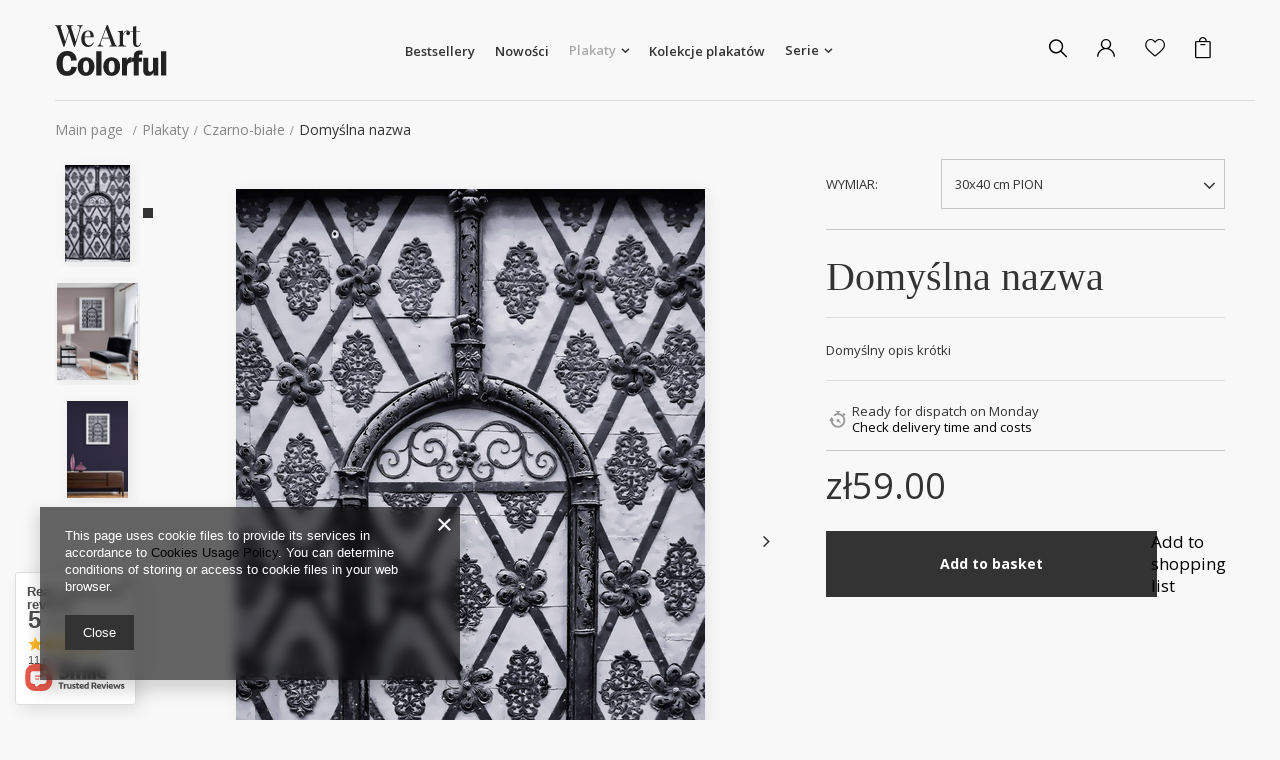

--- FILE ---
content_type: text/html; charset=utf-8
request_url: https://weartcolorful.pl/ajax/projector.php?action=get&product=647&get=sizes
body_size: 411
content:
{"sizes":{"id":647,"name":"Domy\u015blna nazwa","firm":{"name":"Colorful Media","productsLink":"\/firm-eng-1623313719-Colorful-Media.html"},"cleardescription":"Domy\u015blny opis kr\u00f3tki","description":"<ul><li>Domy\u015blny opis kr\u00f3tki<\/li><\/ul>","icon":"hpeciai\/05cf2c4f7e5266168c5c0d6834ca6246\/pol_il_Brama-w-zabytkowym-centrum-Pragi-647.jpg","taxes":{"vat":"23.0"},"code":"","moreprices":"y","new":"0","link":"\/product-eng-647-Domyslna-nazwa.html","product_type":"product_configurable","unit":"szt.","unit_single":"szt.","unit_plural":"szt.","unit_fraction":"sztuka","unit_precision":"0","unit_sellby":1,"items":{"00000-uniw":{"type":"uniw","priority":"0","name":"uniwersalny","description":"uniwersalny","amount":-1,"phone_price":"false","prices":{"price_retail":59,"price_minimal":0,"price_automatic_calculation":0,"price_retail_dynamic":0,"price_srp":0,"price_crossed_retail":0,"price_crossed_wholesale":0,"price_pos":0,"omnibus_price_retail":50.15,"omnibus_price_retail_new_price":false,"omnibus_price_wholesale":59,"omnibus_price_wholesale_new_price":false,"price":59,"price_net":47.97}}},"amount":-1}}

--- FILE ---
content_type: text/html; charset=utf-8
request_url: https://weartcolorful.pl/ajax/projector.php?action=get&product=647&size=uniw&get=sizeavailability,sizedelivery,sizeprices
body_size: 301
content:
{"sizeavailability":{"delivery_days":"5","delivery_date":"2026-01-19","days":"1","visible":"y","status_description":"","status_gfx":"\/data\/lang\/eng\/available_graph\/graph_1_10.png","status":"enable","minimum_stock_of_product":"2","shipping_time":{"days":"5","working_days":"3","hours":"0","minutes":"0","time":"2026-01-19 00:00","week_day":"1","week_amount":"0","today":"false"},"delay_time":{"days":"0","hours":"0","minutes":"0","time":"2026-01-14 11:04:28","week_day":"3","week_amount":"0","unknown_delivery_time":"false"}},"sizedelivery":{"undefined":"false","shipping":"0.00","shipping_formatted":"0,00 z\u0142","limitfree":"0.00","limitfree_formatted":"0,00 z\u0142"},"sizeprices":{"value":"59.00","price_formatted":"59,00 z\u0142","price_net":"47.97","price_net_formatted":"47,97 z\u0142","vat":"23","worth":"59.00","worth_net":"47.97","worth_formatted":"59,00 z\u0142","worth_net_formatted":"47,97 z\u0142","basket_enable":"y","special_offer":"false","rebate_code_active":"n","priceformula_error":"false"}}

--- FILE ---
content_type: text/html; charset=utf-8
request_url: https://weartcolorful.pl/ajax/calculatePrice.php
body_size: 4
content:
{"price":"59.00","price_formatted":"z\u014259.00","price_net":"47.97","price_net_formatted":"z\u014247.97","worth":"59.00","worth_formatted":"z\u014259.00","worth_net":"47.97","worth_net_formatted":"z\u014247.97","vat":"23.0","priceformula_calculation_error":false,"priceformula_calculation_error_msg":null}

--- FILE ---
content_type: text/css
request_url: https://weartcolorful.pl/gfx/eng/style.css.gzip?r=1639572530
body_size: 95396
content:
html{font-family:sans-serif;-ms-text-size-adjust:100%;-webkit-text-size-adjust:100%}
body{margin:0}
article,aside,details,figcaption,figure,footer,header,hgroup,main,menu,nav,section,summary{display:block}
audio,canvas,progress,video{display:inline-block;vertical-align:baseline}
audio:not([controls]){display:none;height:0}
[hidden],template{display:none}
a{background-color:transparent}
a:active,a:hover{outline:0}
abbr[title]{border-bottom:1px dotted}
b,strong{font-weight:bold}
dfn{font-style:italic}
h1{font-size:2em;margin:0.67em 0}
mark{background:#ff0;color:#000}
small{font-size:80%}
sub,sup{font-size:75%;line-height:0;position:relative;vertical-align:baseline}
sup{top:-0.5em}
sub{bottom:-0.25em}
img{border:0}
svg:not(:root){overflow:hidden}
figure{margin:1em 40px}
hr{-moz-box-sizing:content-box;box-sizing:content-box;height:0}
pre{overflow:auto}
code,kbd,pre,samp{font-family:monospace,monospace;font-size:1em}
button,input,optgroup,select,textarea{color:inherit;font:inherit;margin:0}
button{overflow:visible}
button,select{text-transform:none}
button,html input[type=\"button\"],input[type=\"reset\"],input[type=\"submit\"]{-webkit-appearance:button;cursor:pointer}
button[disabled],html input[disabled]{cursor:default}
button::-moz-focus-inner,input::-moz-focus-inner{border:0;padding:0}
input{line-height:normal}
input[type=\"checkbox\"],input[type=\"radio\"]{box-sizing:border-box;padding:0}
input[type=\"number\"]::-webkit-inner-spin-button,input[type=\"number\"]::-webkit-outer-spin-button{height:auto}
input[type=\"search\"]{-webkit-appearance:textfield;-moz-box-sizing:content-box;-webkit-box-sizing:content-box;box-sizing:content-box}
input[type=\"search\"]::-webkit-search-cancel-button,input[type=\"search\"]::-webkit-search-decoration{-webkit-appearance:none}
fieldset{border:1px solid #c0c0c0;margin:0 2px;padding:0.35em 0.625em 0.75em}
legend{border:0;padding:0}
textarea{overflow:auto}
optgroup{font-weight:bold}
table{border-collapse:collapse;border-spacing:0}
td,th{padding:0}
@import url("https://fonts.googleapis.com/css2?family=Open+Sans:wght@300;400;700;800&display=swap");
@import url("https://fonts.googleapis.com/css2?family=Playfair+Display&display=swap");
article,aside,details,figcaption,figure,footer,header,hgroup,nav,section,summary{display:block;}
audio,canvas,video{display:inline-block;}
audio:not([controls]){display:none;height:0;}
[hidden]{display:none;}
h1{font-size:2em;}
abbr[title]{border-bottom:1px dotted;}
b,strong{font-weight:bold;}
dfn{font-style:italic;}
mark{background:#ff0;color:#000;}
code,kbd,pre,samp{font-family:monospace,serif;font-size:1em;}
pre{white-space:pre;white-space:pre-wrap;word-wrap:break-word;}
q{quotes:"\201C" "\201D" "\2018" "\2019";}
small{font-size:80%;}
sub,sup{font-size:75%;line-height:0;position:relative;vertical-align:baseline;}
sup{top:-0.5em;}
sub{bottom:-0.25em;}
img{border:0;}
svg:not(:root){overflow:hidden;}
figure{margin:0;}
fieldset{border:1px solid #c0c0c0;margin:0 2px;padding:0.35em 0.625em 0.75em;}
legend{border:0;padding:0;}
button,input,select,textarea{font-family:inherit;font-size:100%;margin:0;}
button,input{line-height:normal;}
button,html input[type="button"],input[type="reset"],input[type="submit"]{-webkit-appearance:button;cursor:pointer;}
button[disabled],input[disabled]{cursor:default;}
input[type="checkbox"],input[type="radio"]{box-sizing:border-box;padding:0;}
input[type="search"]{-webkit-appearance:textfield;-moz-box-sizing:content-box;-webkit-box-sizing:content-box;box-sizing:content-box;}
input[type="search"]::-webkit-search-cancel-button,input[type="search"]::-webkit-search-decoration{-webkit-appearance:none;}
input::-webkit-outer-spin-button,input::-webkit-inner-spin-button{-webkit-appearance:none;margin:0;}
input[type="number"]{-moz-appearance:textfield;}
button::-moz-focus-inner,input::-moz-focus-inner{border:0;padding:0;}
textarea{overflow:auto;vertical-align:top;resize:vertical;scrollbar-color:#333333 #f1f1f1;scrollbar-width:thin;}
textarea::-webkit-scrollbar-track{background-color:#f1f1f1;}
textarea::-webkit-scrollbar{width:6px;background-color:#f1f1f1;height:6px;}
textarea::-webkit-scrollbar-thumb{background-color:#333333;}
table{border-collapse:collapse;border-spacing:0;}
.less_labels{color:#333333;display:flex;align-items:center;justify-content:flex-start;font-size:3.4rem;font-weight:200;padding:10px 0;text-decoration:none;text-align:left;line-height:1;margin-bottom:1rem;}
@media (max-width:979px){.less_labels{font-size:2.8rem}}
.less_hotspot_name{text-decoration:none;color:#333333;}
.less_hotspot_maxprice{color:#c4c7c8;text-decoration:line-through;font-size:0.86em;}
.less_hotspot_price{color:#333333;font-size:1em;font-weight:bold;}
.less_hotspot_name_hover{color:#000000;}
.less_tekst_maly{font-weight:normal;}
.less_tekst_duzy{font-weight:normal;}
.less_product_name{color:#333333;text-decoration:none;font-weight:bold;}
.less_product_name_hover{color:#000000;}
.less_map_loadingMap{background:url('/gfx/eng/mapLoaderBg.png?r=1639572575');height:501px;position:absolute;top:0;width:100%;z-index:99;}
.less_map_loadingContent{position:relative;}
.less_map_loadingBox{background:#ffffff;padding:10px;position:absolute;opacity:0;}
.less_map_loadingMap_span{color:#333333;display:block;font-size:11px;margin-bottom:5px;text-align:center;}
.less_map_loadingNav_span{display:none;}
.less_map_markerFace{display:none;}
.less_map_dymekWrapper{overflow:hidden;padding:10px;color:#333;}
.less_map_dymekInfo{float:left;margin-right:10px;}
.less_map_dymekFirstName{color:#333333;display:block;font-weight:bold;margin-bottom:10px;}
.less_map_dymekAddress{clear:both;display:block;}
.less_map_dymekZipCode{float:left;padding-right:3px;}
.less_map_dymekCityName{display:block;}
.less_map_dymekCountryName{clear:both;display:block;}
.less_background_active{background-color:#333333 !important;color:#fff;}
.less_payment_description_border{border:2px solid #333333;}
.less_small_label{border-left:7px solid #333333;color:#333333;display:block;font-size:1.29em;font-weight:normal;margin-bottom:10px;padding:8px 0 7px 14px;text-decoration:none;text-transform:uppercase;}
.less_color-text{color:#333333;}
.less_color-border{border-color:#c4c7c8;}
.less_color-background{background-color:#333333;}
.less_text_dark_color{color:#333333;clear:both;}
.less_text_dark_color_hover{color:#f8f8f8;}
.less_bg_alter{background:#f1f1f1;color:#333333;border:1px solid #c4c7c8;}
@keyframes rotate{from{transform:rotate(0deg)}
to{transform:rotate(359deg)}}
@media print{.toplayerSpecialClass{display:none !important}
.no_print{display:none !important}}
*,*::before,*::after{box-sizing:inherit;}
html{font-size:10px;overflow-y:visible;font-family:sans-serif;-webkit-text-size-adjust:100%;-ms-text-size-adjust:100%;box-sizing:border-box;-ms-overflow-style:scrollbar;}
html.svgclippaths button{filter:none !important;}
html.svgclippaths input{filter:none !important;}
html.svgclippaths a{filter:none !important;}
html.svgclippaths button:hover{filter:none !important;}
html.svgclippaths input:hover{filter:none !important;}
html.svgclippaths a:hover{filter:none !important;}
body{margin:0;width:100%;font-family:"Open Sans",sans-serif;font-size:1.4rem;line-height:1.3;color:#333333;background:#f8f8f8;padding:60px 15px 0;overflow-x:hidden;overflow-y:visible;}
@media (min-width:979px){body{padding:0}}
body:after{position:fixed;left:0;right:0;bottom:-60px;top:0;background:#000;z-index:599;opacity:0;pointer-events:none;content:"";}
.sidebar_open body::after,.filters_open body::after{opacity:0.5;transition:opacity 0.3s;}
input{margin:0;padding:0;outline:none;font-family:inherit;filter:none;}
input[type="text"]{height:35px;padding:5px;font-size:1em;box-shadow:none;-webkit-appearance:none;color:#333333;border:1px solid #c4c7c8;background:#f8f8f8;}
@media (min-width:757px){input[type="text"]{height:40px}}
input[type="password"]{height:35px;padding:5px;font-size:1em;box-shadow:none;-webkit-appearance:none;color:#333333;border:1px solid #c4c7c8;background:#f8f8f8;}
@media (min-width:757px){input[type="password"]{height:40px}}
input[type="submit"],input[type="reset"]{-webkit-appearance:none;}
input:-webkit-autofill,input:-webkit-autofill:hover,input:-webkit-autofill:focus,input:-webkit-autofill:active{-webkit-box-shadow:0 0 0 30px #f8f8f8 inset !important;border:1px solid #c4c7c8;-webkit-text-fill-color:#333333;}
input[type="file"]{border-radius:0;}
button{outline:none;-webkit-appearance:none;border-radius:0;cursor:pointer;border:none;background:none;}
textarea{padding:5px;font-size:1em;color:#333333;border:1px solid #c4c7c8;background:#f8f8f8;box-shadow:none;}
select{padding:5px;font-size:1em;color:#333333;border:1px solid #c4c7c8;background:#f8f8f8;box-shadow:none;}
h1{font-size:1.333em;font-weight:bold;color:#333333;}
h2{font-size:1.167em;font-weight:bold;color:#333333;}
h3{font-size:1em;font-weight:bold;color:#333333;}
a{outline:none;text-decoration:none;color:#000000;transition:background-color 0.2s,color 0.2s,border 0.2s;}
a:hover{outline:none;text-decoration:none;color:#aaa;}
a:focus,a:active{outline:none;}
img{border:none;max-width:100%;height:auto;}
table{border-collapse:collapse;border-spacing:0;}
td{vertical-align:top;font-size:1em;}
th{text-align:left;}
*{margin:0;padding:0;-webkit-box-sizing:border-box;-moz-box-sizing:border-box;box-sizing:border-box;}
#browser_support_firefox{background-image:url('/gfx/eng/firefox.png?r=1639572575');}
#browser_support_chrome{background-image:url('/gfx/eng/chrome.png?r=1639572575');}
#browser_support_edge{background-image:url('/gfx/eng/edge.png?r=1639572575');}
#browser_support_opera{background-image:url('/gfx/eng/opera.png?r=1639572575');}
#browser_support_idosell{background-image:url('/gfx/eng/idosell.png?r=1639572575');}
#products_in_category{position:relative;clear:both;}
#products_in_category .other_products{display:flex;align-items:center;}
#products_in_category .other_products:first-child:after{content:"|";margin:0 6px;color:#000000;}
@media (min-width:757px){#products_in_category .other_products:first-child:after{margin:0 20px}}
#products_in_category .other_products i{font-size:2rem;}
#products_in_category .line-back{display:flex;align-items:center;}
.line-back{background:#f8f8f8;}
.line-back:after{content:"";position:absolute;left:0;right:0;top:50%;margin-top:-1px;height:1px;background:#c4c7c8;z-index:-1;}
div.projector_fb_comments{display:none !important;}
div.projector_fb_comments_label{color:#333333;display:flex;align-items:center;justify-content:flex-start;font-size:3.4rem;font-weight:200;padding:10px 0;text-decoration:none;text-align:left;line-height:1;margin-bottom:1rem;}
@media (max-width:979px){div.projector_fb_comments_label{font-size:2.8rem}}
div.projector_fb_comments iframe{position:static;width:100% !important;margin-bottom:30px;background:#ffffff;}
div.projector_fb_comments_short{margin-bottom:30px;clear:both;}
.fb-comments,.fb-comments iframe[style],.fb-like-box,.fb-like-box iframe[style]{width:100% !important;}
.fb-comments span,.fb-comments iframe span[style],.fb-like-box span,.fb-like-box iframe span[style]{width:100% !important;}
.order_process #footer_links,.order_process .breadcrumbs,.order_process #menu_categories,.order_process #menu_basket,.order_process #menu_settings,.order_process #menu_search,.order_process .freeShipping{display:none !important;}
.order_process .menu_combo{display:none !important;}
.order_process #menu_contact{padding-top:3rem;}
.order_process header{justify-content:center;}
@media (min-width:979px){.order_process header{margin:0 0 2rem !important}}
.order_process #logo{justify-content:center;}
div.search_categoriesdescription{clear:both;margin-bottom:1rem;overflow:hidden;}
@media (min-width:757px){div.search_categoriesdescription{margin-bottom:1.5rem}}
div.search_categoriesdescription h1{display:inline-block;margin:0;vertical-align:middle;font-size:1.4em;}
div.search_categoriesdescription .search_categoriesdescription_sub{margin:1rem 0 0;}
@media (min-width:757px){div.search_categoriesdescription .search_categoriesdescription_sub{display:flex;flex-wrap:wrap;margin:1.5rem 0 0}
div.search_categoriesdescription .search_categoriesdescription_sub > *{width:100%}}
div.search_categoriesdescription .search_categoriesdescription_sub.skeleton > *{background:#f1f1f1;color:transparent;}
div.search_categoriesdescription span.navigation_total{display:none;font-size:0.9em;padding-left:15px;vertical-align:middle;color:#999;}
@media (min-width:757px){div.search_categoriesdescription span.navigation_total{display:none}}
.search_categoriesdescription_next:not(.expanded) > *{display:none;}
.search_categoriesdescription_next .show_description{display:block;cursor:pointer;}
.search_categoriesdescription_next.expanded .show_description{display:none;}
#footer_links{margin:0 auto;display:flex;flex-wrap:wrap;align-items:stretch;position:relative;padding:0;text-align:center;}
@media (min-width:757px){#footer_links{text-align:left;margin-bottom:15px}}
#footer_links .footer_links{flex-basis:100%;margin-bottom:20px;}
@media (min-width:757px){#footer_links .footer_links{flex-basis:33.333%;padding:30px 35px;margin:25px 0 0}}
@media (min-width:979px){#footer_links .footer_links{margin:35px 0 0}}
#footer_links .footer_links#menu_orders{border:1px solid #c4c7c8;padding-top:25px;padding-bottom:25px;border-radius:5px;}
@media (min-width:757px){#footer_links .footer_links#menu_orders{border-right:none;padding:30px 35px;border-radius:5px 0 0 5px}}
#footer_links .footer_links#menu_orders .footer_links_sub{display:block;}
@media (min-width:757px){#footer_links .footer_links#menu_account{border:1px solid #c4c7c8;border-left:none;border-radius:0 5px 5px 0}}
#footer_links .footer_links_label{display:block;font-size:1.9rem;font-weight:bold;color:#333333;}
@media (min-width:757px){#footer_links .footer_links_label{margin-bottom:25px}}
@media (min-width:757px){#footer_links a.footer_links_label:hover{color:#333333}}
#footer_links .footer_links_sub{line-height:1;font-size:1.3rem;display:none;margin-top:10px;}
@media (min-width:757px){#footer_links .footer_links_sub{margin-top:0;display:block}}
#footer_links .footer_links_sub > li{line-height:1.2em;display:block;padding-bottom:15px;}
@media (min-width:757px){#footer_links .footer_links_sub > li{padding:0 15px 15px 0}}
@media (min-width:1200px){#footer_links .footer_links_sub > li{width:90%;display:inline-block;vertical-align:top}}
#footer_links .footer_links_sub > li:last-child{padding-bottom:0;}
#footer_links .footer_links_sub > li.menu_orders_item i{display:none;}
@media (min-width:757px){#footer_links .footer_links_sub > li.menu_orders_item i{width:15px;display:inline-block;vertical-align:middle;margin-right:10px;font-size:1.3em;color:#000000}}
@media (min-width:757px){#footer_links .footer_links_sub > li.menu_orders_item a{width:calc(100% - 25px);display:inline-block;vertical-align:middle}}
#footer_links.four_elements .footer_links{flex-basis:100%;}
@media (min-width:757px){#footer_links.four_elements .footer_links{flex-basis:50%}}
@media (min-width:979px){#footer_links.four_elements .footer_links{flex-basis:25%}}
@media (min-width:1200px){#footer_links.four_elements .footer_links_sub > li{width:100%}}
#footer_links ul{list-style:none;}
#footer_links a,#footer_links span{display:block;text-decoration:none;}
div.product_bundle_quantity{padding-left:0 !important;width:30px !important;}
div.bundled_availability{color:#e35c5c;line-height:1;padding-top:1rem;}
div.bundled_options_select .dropdown-menu li:first-child{display:none;}
div.bundled_options_select .dropdown-toggle[data-indexcurrent="0"] b{display:none;}
div.bundled_options_select .dropdown.--alert .dropdown-toggle{border-color:#e35c5c;box-shadow:0 0 0 1px #e35c5c;}
div.clearBoth{height:1px;}
h2.big_label.product_bundle{margin:5px 0;padding-left:1.5rem;}
ul.product_bundle{list-style:none;margin-left:0;display:table;border-collapse:collapse;width:100%;padding-left:1rem;}
li.product_bundle{display:block;padding:10px 0;}
@media (min-width:979px){li.product_bundle{display:table-row}}
a.show_size_bundle{display:block;text-decoration:none;font-size:1em;padding:10px 0;color:#333333;}
a.product_bundle{text-decoration:none;}
a.product_bundle_icon{max-width:27rem;}
a.product_bundle_icon img{max-height:100px;}
ul.product_bundle > li > *{display:inline-block;max-width:calc(100% - 140px);padding:12px 10px 10px;vertical-align:top;}
@media (min-width:979px){ul.product_bundle > li > *{width:auto;max-width:initial;display:table-cell}}
ul.product_bundle.slider-nav > li > *{max-width:unset;}
ul.product_bundle > li > *:last-child{border-bottom:1px solid #c4c7c8;display:block;width:100%;max-width:100%;}
@media (min-width:979px){ul.product_bundle > li > *:last-child{width:auto;max-width:initial;display:table-cell;border:none;padding-top:0}}
ul.product_bundle > li > *:last-child.only_onesize{display:none;}
ul.product_bundle > li > * div.price{font-weight:bold;padding-top:0.5rem;color:#333333;}
ul.product_bundle > li > * div.price b{font-size:1.3rem;}
.product_bundle_quantity i{display:block;}
div.product_bundle_quantity > *{vertical-align:middle;text-align:center;margin:0;}
@media (min-width:979px){#projector_bundle_product{margin-bottom:8rem;border-bottom:1px solid #ccc;padding-bottom:3rem;width:100%}}
#projector_bundle_product .product-name{text-decoration:none;}
#projector_bundle_product a.delQuantity,#projector_bundle_product a.addQuantity{display:none;}
#projector_bundle_zone2{margin-bottom:40px;}
.hidde_sizes .select_button{display:none;}
.hidde_sizes .select_button.active{display:inline-block;}
#projector_bundle_product .product-name{font-size:1.5rem;font-weight:normal;color:#333333;}
#projector_bundle_product .product-name:hover{color:#333333;}
div.bundled_multi_version div.product_section > label{display:block;padding-left:0;width:auto;margin-bottom:5px;}
div.bundled_multi_version ul.options{padding-bottom:0;padding-top:0;}
div.bundled_multi_version ul.options li a{display:table;width:100%;color:#333333;text-decoration:none;}
div.bundled_multi_version ul.options li a > span{display:table-cell;padding:0 5px;vertical-align:middle;}
div.bundled_multi_version ul.options li a > span.gfx{width:10px;}
div.bundled_multi_version ul.options li a > span span{padding-right:5px;white-space:normal;}
div.bundled_multi_version ul.options li a > span img{max-width:50px;}
div.bundled_multi_version div.fancy-select{width:100%;margin-bottom:8px;display:block;padding-right:0;}
.bundled_options_select .form-group .form-control,.bundled_options_select div.fancy-select div.trigger{line-height:1.1;padding:16px 20px 17px 12px;font-size:13px;cursor:pointer;position:relative;height:auto;border-radius:0;}
.bundled_options_select .form-control.dropdown-toggle::after,.bundled_options_select div.fancy-select div.trigger:after{color:#333333;line-height:1.1;margin-top:-2px;position:absolute;right:10px;top:50%;}
.bundle_rabat{margin-bottom:20px;padding:20px 65px 20px 15px;position:relative;}
.bundle_rabat:after{background:#f1f1f1 none repeat scroll 0 0;color:#333333;content:"%";display:block;font-size:1.6em;height:22px;line-height:22px;margin-top:-11px;position:absolute;right:20px;text-align:center;top:50%;width:22px;z-index:2;box-sizing:content-box;}
.bundle_rabat:before{background:#f1f1f1 none repeat scroll 0 0;content:"";display:block;height:22px;margin-top:-11px;position:absolute;right:20px;top:50%;-webkit-transform:rotate(40deg);-moz-transform:rotate(40deg);-ms-transform:rotate(40deg);-o-transform:rotate(40deg);transform:rotate(40deg);width:22px;z-index:2;box-sizing:content-box;}
.bundle_rabat > div:after{border:2px solid #c4c7c8;content:"";display:block;height:22px;margin-top:-13px;position:absolute;right:18px;top:50%;width:22px;z-index:1;box-sizing:content-box;}
.bundle_rabat > div:before{border:2px solid #c4c7c8;content:"";display:block;height:22px;margin-top:-13px;position:absolute;right:18px;top:50%;-webkit-transform:rotate(40deg);-moz-transform:rotate(40deg);-ms-transform:rotate(40deg);-o-transform:rotate(40deg);transform:rotate(40deg);width:22px;z-index:1;box-sizing:content-box;}
.bundle_rabat h2{color:#333333;}
.bundled_options_select .disabled a{color:#e35c5c;}
.bundled_multi_version li p.conflict_txt{color:#e35c5c;display:none;font-size:10px;line-height:1;text-align:left;}
.bundled_multi_version li.disabled p.conflict_txt{display:block;white-space:normal;}
.product_bundle_size .disable,.fancy-select.conflict .trigger{color:#e35c5c;}
.product_bundle_size .disable,.fancy-select.conflict .trigger span:after{content:" (brak)";}
div.product_bundle_quantity input[type="checkbox"]{display:none;}
div.product_bundle_quantity input[type="checkbox"] + label:before{background:#f8f8f8;border:2px solid #c4c7c8;content:"";display:inline-block;float:left;line-height:14px;height:14px;width:14px;font-family:Fontawesome;cursor:pointer;box-sizing:content-box;}
div.product_bundle_quantity input[type="checkbox"]:checked + label:before{border:2px solid #333333;content:"\F00C";color:#333333;}
.bundled_options_select button b{font-weight:normal;}
ul.product_bundle li .product_bundle_quantity label.disable:before{cursor:not-allowed;opacity:0.5;}
body.alertek-disabled div.alertek{display:none !important;}
#projector_shipping_info .bundle_item_count:before{display:block;content:"";}
.product_bundle .hidden{display:none;}
.bundled_options_select .description{margin-top:10px;font-size:0.95em;}
@media (min-width:979px){.questions__block.--banner{position:sticky;top:10px}}
.questions__item{border-bottom:1px solid #c4c7c8;}
.questions__item:last-child{border-bottom:none;}
.questions__item.--active .questions__answer{display:block;}
.questions__item.--active .questions__question:after{content:"\F106";}
.questions__question{font-size:1.3rem;color:#333333;}
.questions__question:after{content:"\F107";font-family:fontAwesome;font-size:1.8rem;}
.questions__question:last-child{border-bottom:none;}
.questions__question:hover{color:#333333;}
.questions__answer{display:none;font-size:1.3rem;}
@media (min-width:979px){.questions__banner{display:flex;flex-wrap:wrap;flex-direction:column;justify-content:center;padding:2.5rem;border-radius:5px;padding-top:0;padding-left:7rem}}
@media (min-width:757px){.questions__button_wrapper{display:flex;flex-wrap:wrap;align-items:center}}
.questions__txt1{display:block;font-size:3rem;margin-bottom:0.6rem;font-family:"Playfair Display",serif;font-weight:normal;}
.questions__txt_wrapper{display:none;}
@media (min-width:979px){.questions__txt_wrapper{display:block;padding-right:10px}}
@media (min-width:979px){.questions__txt2{display:block;font-size:1.3rem;width:100%;margin-bottom:2rem}}
@media (min-width:979px){.questions__button{white-space:nowrap}}
.questions__phone{font-size:1.3rem;font-weight:bold;color:#333333;order:3;}
.questions__phone.--link{display:flex;align-items:center;justify-content:center;padding-left:1.2rem;padding-bottom:0.8rem;}
@media (min-width:979px){.questions__phone.--link{padding-left:1.7rem}}
.questions__phone.--link:before{content:"\e8a4";font-family:FontAwesome;font-size:2.1rem;padding-top:0.5rem;}
.questions__phone.--link:hover{color:#333333;}
.askforproduct[data-questions]{display:none;}
.askforproduct__submit{text-align:center;}
.askforproduct__button_legend{display:flex;font-size:1.2rem;justify-content:center;}
.askforproduct__button_legend:before{color:#999;content:"*";font-family:Arial;font-size:1.5em;font-weight:300;line-height:1;height:14px;margin-right:5px;}
#dialog_wrapper .askforproduct{margin-top:3rem;}
#dialog_wrapper .askforproduct__description,#dialog_wrapper .askforproduct__inputs,#dialog_wrapper .askforproduct__privacy,#dialog_wrapper .askforproduct__submit{flex:100%;max-width:none;}
.photos{order:-1;}
@media (min-width:979px){.photos{order:0}}
.photos__photo{display:block;}
@media (min-width:360px){.photos__photo{max-height:60vh}}
@media (min-width:979px){.photos__photo{max-height:none}}
.photos__photo.slick-loading,.photos__photo.slick-lazyload-error{display:block;background:#f1f1f1;position:relative;width:100%;padding-top:60vh;}
@media (min-width:979px){.photos__photo.slick-loading,.photos__photo.slick-lazyload-error{padding-top:100%}}
.photos__photo.slick-loading:before,.photos__photo.slick-lazyload-error:before{content:"\F1C5";font-family:FontAwesome;position:absolute;top:50%;left:50%;transform:translate(-50%,-50%);font-size:4rem;}
.photos__photo.--nav{max-height:78px;}
.photos__link{display:flex;justify-content:center;align-items:flex-start;background:#ffffff;color:#333333;text-decoration:none;}
.photos__link:hover{color:#333333;}
.photos__link.--nav{height:100%;width:100%;align-items:center;border-radius:5px;overflow:hidden;position:relative;}
.photos__link.--nav.--active:after,.photos__link.--nav:hover:after{content:"";background-color:#333;width:1rem;height:1rem;position:absolute;right:-1.3rem;}
.photos__link.--more{flex-direction:column;text-align:center;}
.photos__figure{display:flex;justify-content:center;}
.photos__figure.--nav{width:85px;height:80px;margin-bottom:1rem;margin-right:1.5rem;}
.photos__figure:not(.--nav){display:none;}
.photos__figure.slick-slide:not(.--nav){display:block;}
.photos__slider{width:100%;position:relative;}
@media (min-width:979px){.photos__slider[data-nav]{width:calc(100% - 95px)}}
.photos__more_top{font-size:2.3rem;}
.photos__magnify{background:#fff;bottom:10px;color:#333333;display:flex;align-items:center;font-size:1.3rem;opacity:0;padding:5px 10px;position:absolute;right:10px;transition:all 0.5s ease 0s;z-index:51;}
.photos__magnify.--active{opacity:1;}
.photos__magnify:after{content:"\F00E";font-family:fontAwesome;font-size:2rem;margin-left:5px;}
.photos__default{width:100%;}
.photos .label_icons{margin-top:1rem;display:block;}
@media (min-width:979px){.photos .label_icons{margin-top:0;position:absolute;top:10px;right:10px;z-index:51}}
.zoomContainer{z-index:52 !important;}
.pswp{display:none;position:absolute;width:100%;height:100%;left:0;top:0;overflow:hidden;-ms-touch-action:none;touch-action:none;z-index:1500;-webkit-text-size-adjust:100%;-webkit-backface-visibility:hidden;outline:none;}
.pswp *{-webkit-box-sizing:border-box;box-sizing:border-box;}
.pswp img{max-width:none;}
.pswp--animate_opacity{opacity:0.001;will-change:opacity;-webkit-transition:opacity 333ms cubic-bezier(0.4,0,0.22,1);transition:opacity 333ms cubic-bezier(0.4,0,0.22,1);}
.pswp--open{display:block;}
.pswp--zoom-allowed .pswp__img{cursor:-webkit-zoom-in;cursor:-moz-zoom-in;cursor:zoom-in;}
.pswp--zoomed-in .pswp__img{cursor:-webkit-grab;cursor:-moz-grab;cursor:grab;}
.pswp--dragging .pswp__img{cursor:-webkit-grabbing;cursor:-moz-grabbing;cursor:grabbing;}
.pswp__bg{position:absolute;left:0;top:0;width:100%;height:100%;background:#ffffff;opacity:0;-webkit-transform:translateZ(0);transform:translateZ(0);-webkit-backface-visibility:hidden;will-change:opacity;}
.pswp__scroll-wrap{position:absolute;left:0;top:0;width:100%;height:100%;overflow:hidden;}
.pswp__container,.pswp__zoom-wrap{-ms-touch-action:none;touch-action:none;position:absolute;left:0;right:0;top:0;bottom:0;}
.pswp__container,.pswp__img{-webkit-user-select:none;-moz-user-select:none;-ms-user-select:none;user-select:none;-webkit-tap-highlight-color:transparent;-webkit-touch-callout:none;}
.pswp__zoom-wrap{position:absolute;width:100%;-webkit-transform-origin:left top;-ms-transform-origin:left top;transform-origin:left top;-webkit-transition:-webkit-transform 333ms cubic-bezier(0.4,0,0.22,1);transition:transform 333ms cubic-bezier(0.4,0,0.22,1);}
.pswp__bg{will-change:opacity;-webkit-transition:opacity 333ms cubic-bezier(0.4,0,0.22,1);transition:opacity 333ms cubic-bezier(0.4,0,0.22,1);}
.pswp--animated-in .pswp__bg,.pswp--animated-in .pswp__zoom-wrap{-webkit-transition:none;transition:none;}
.pswp__container,.pswp__zoom-wrap{-webkit-backface-visibility:hidden;}
.pswp__item{position:absolute;left:0;right:0;top:0;bottom:0;overflow:hidden;}
.pswp__img{position:absolute;width:auto;height:auto;top:0;left:0;}
.pswp__img--placeholder{-webkit-backface-visibility:hidden;}
.pswp__img--placeholder--blank{background:#fff;}
.pswp--ie .pswp__img{width:100% !important;height:auto !important;left:0;top:0;}
.pswp__error-msg{position:absolute;left:0;top:50%;width:100%;text-align:center;font-size:14px;line-height:16px;margin-top:-8px;color:#333333;}
.pswp__error-msg a{color:#000000;text-decoration:underline;}
.pswp__error-msg a:hover{color:#aaa;}
.pswp__button{width:44px;height:44px;position:relative;background:none;cursor:pointer;overflow:visible;-webkit-appearance:none;display:block;border:0;padding:0;margin:0;float:right;-webkit-transition:opacity 0.2s;transition:opacity 0.2s;-webkit-box-shadow:none;box-shadow:none;opacity:0.75;}
.pswp__button:focus,.pswp__button:hover{opacity:1;}
.pswp__button:active{outline:none;opacity:0.9;}
.pswp__button::-moz-focus-inner{padding:0;border:0;}
.pswp__ui--over-close .pswp__button--close{opacity:1;}
.pswp__button,.pswp__button--arrow--left:before,.pswp__button--arrow--right:before{background:url('/gfx/eng/default-skin.png?r=1639572575') 0 0 no-repeat;background-size:264px 88px;width:44px;height:44px;}
@media (-webkit-min-device-pixel-ratio:1.1),(-webkit-min-device-pixel-ratio:1.09375),(min-resolution:105dpi),(min-resolution:1.1dppx){.pswp--svg .pswp__button,.pswp--svg .pswp__button--arrow--left:before,.pswp--svg .pswp__button--arrow--right:before{background-image:url('/gfx/eng/default-skin.svg?r=1639572575')}
.pswp--svg .pswp__button--arrow--left,.pswp--svg .pswp__button--arrow--right{background:none}}
.pswp__button--close{background-position:0 -44px;}
.pswp__button--share{background-position:-44px -44px;}
.pswp__button--fs{display:none;}
.pswp--supports-fs .pswp__button--fs{display:block;}
.pswp--fs .pswp__button--fs{background-position:-44px 0;}
.pswp__button--zoom{display:none;background-position:-88px 0;}
.pswp--zoom-allowed .pswp__button--zoom{display:block;}
.pswp--zoomed-in .pswp__button--zoom{background-position:-132px 0;}
.pswp__button--arrow--left,.pswp__button--arrow--right{background:none;top:50%;margin-top:-50px;width:70px;height:100px;position:absolute;}
.pswp__button--arrow--left{left:0;}
.pswp__button--arrow--right{right:0;}
.pswp__button--arrow--left:before,.pswp__button--arrow--right:before{content:"";top:35px;background-color:#333333;height:30px;width:32px;position:absolute;}
.pswp__button--arrow--left:before{left:6px;background-position:-138px -44px;}
.pswp__button--arrow--right:before{right:6px;background-position:-94px -44px;}
.pswp__counter,.pswp__share-modal{-webkit-user-select:none;-moz-user-select:none;-ms-user-select:none;user-select:none;}
.pswp__share-modal{display:block;background:rgba(0,0,0,0.5);width:100%;height:100%;top:0;left:0;padding:10px;position:absolute;z-index:1600;opacity:0;-webkit-transition:opacity 0.25s ease-out;transition:opacity 0.25s ease-out;-webkit-backface-visibility:hidden;will-change:opacity;}
.pswp__share-modal--hidden{display:none;}
.pswp__share-tooltip{z-index:1620;position:absolute;background:#fff;top:56px;border-radius:2px;display:block;width:auto;right:44px;-webkit-box-shadow:0 2px 5px rgba(0,0,0,0.25);box-shadow:0 2px 5px rgba(0,0,0,0.25);-webkit-transform:translateY(6px);-ms-transform:translateY(6px);transform:translateY(6px);-webkit-transition:-webkit-transform 0.25s;transition:transform 0.25s;-webkit-backface-visibility:hidden;will-change:transform;}
.pswp__share-tooltip a{display:block;padding:8px 12px;color:#333333;text-decoration:none;font-size:14px;line-height:18px;}
.pswp__share-tooltip a:hover{text-decoration:none;color:#333333;}
.pswp__share-tooltip a:first-child{border-radius:2px 2px 0 0;}
.pswp__share-tooltip a:last-child{border-radius:0 0 2px 2px;}
.pswp__share-modal--fade-in{opacity:1;}
.pswp__share-modal--fade-in .pswp__share-tooltip{-webkit-transform:translateY(0);-ms-transform:translateY(0);transform:translateY(0);}
.pswp--touch .pswp__share-tooltip a{padding:16px 12px;}
a.pswp__share--facebook:before{content:"";display:block;width:0;height:0;position:absolute;top:-12px;right:15px;border:6px solid transparent;border-bottom-color:#fff;-webkit-pointer-events:none;-moz-pointer-events:none;pointer-events:none;}
a.pswp__share--facebook:hover{background:#3e5c9a;color:#fff;}
a.pswp__share--facebook:hover:before{border-bottom-color:#3e5c9a;}
a.pswp__share--twitter:hover{background:#55acee;color:#fff;}
a.pswp__share--pinterest:hover{background:#ccc;color:#ce272d;}
a.pswp__share--download:hover{background:#333333;color:#ffffff;}
.pswp__counter{position:absolute;left:0;top:0;height:44px;font-size:13px;line-height:44px;color:#fff;padding:0 10px;}
.pswp__caption{position:absolute;left:0;bottom:0;width:100%;min-height:44px;}
.pswp__caption small{font-size:11px;color:#bbb;}
.pswp__caption__center{text-align:left;max-width:420px;margin:0 auto;font-size:13px;padding:10px;line-height:20px;color:#ccc;}
.pswp__caption--empty{display:none;}
.pswp__caption--fake{visibility:hidden;}
.pswp__preloader{width:44px;height:44px;position:absolute;top:0;left:50%;margin-left:-22px;opacity:0;-webkit-transition:opacity 0.25s ease-out;transition:opacity 0.25s ease-out;will-change:opacity;direction:ltr;}
.pswp__preloader__icn{width:20px;height:20px;margin:12px;}
.pswp__preloader--active{opacity:1;}
.pswp__preloader--active .pswp__preloader__icn{background:url(preloader.gif) 0 0 no-repeat;}
.pswp--css_animation .pswp__preloader--active{opacity:1;}
.pswp--css_animation .pswp__preloader--active .pswp__preloader__icn{-webkit-animation:clockwise 500ms linear infinite;animation:clockwise 500ms linear infinite;}
.pswp--css_animation .pswp__preloader--active .pswp__preloader__donut{-webkit-animation:donut-rotate 1000ms cubic-bezier(0.4,0,0.22,1) infinite;animation:donut-rotate 1000ms cubic-bezier(0.4,0,0.22,1) infinite;}
.pswp--css_animation .pswp__preloader__icn{background:none;width:14px;height:14px;position:absolute;left:15px;top:15px;margin:0;}
.pswp--css_animation .pswp__preloader__cut{position:relative;width:7px;height:14px;overflow:hidden;}
.pswp--css_animation .pswp__preloader__donut{-webkit-box-sizing:border-box;box-sizing:border-box;width:14px;height:14px;border:2px solid #333333;border-radius:50%;border-left-color:transparent;border-bottom-color:transparent;position:absolute;top:0;left:0;background:none;margin:0;}
@media screen and (max-width:1024px){.pswp__preloader{position:relative;left:auto;top:auto;margin:0;float:right}}
@-webkit-keyframes clockwise{0%{-webkit-transform:rotate(0deg);transform:rotate(0deg)}
100%{-webkit-transform:rotate(360deg);transform:rotate(360deg)}}
@keyframes clockwise{0%{-webkit-transform:rotate(0deg);transform:rotate(0deg)}
100%{-webkit-transform:rotate(360deg);transform:rotate(360deg)}}
@-webkit-keyframes donut-rotate{0%{-webkit-transform:rotate(0);transform:rotate(0)}
50%{-webkit-transform:rotate(-140deg);transform:rotate(-140deg)}
100%{-webkit-transform:rotate(0);transform:rotate(0)}}
@keyframes donut-rotate{0%{-webkit-transform:rotate(0);transform:rotate(0)}
50%{-webkit-transform:rotate(-140deg);transform:rotate(-140deg)}
100%{-webkit-transform:rotate(0);transform:rotate(0)}}
.pswp__ui{-webkit-font-smoothing:auto;visibility:visible;opacity:1;z-index:1550;}
.pswp__top-bar{position:absolute;left:0;top:0;height:44px;width:100%;}
.pswp__caption,.pswp__top-bar,.pswp--has_mouse .pswp__button--arrow--left,.pswp--has_mouse .pswp__button--arrow--right{-webkit-backface-visibility:hidden;will-change:opacity;-webkit-transition:opacity 333ms cubic-bezier(0.4,0,0.22,1);transition:opacity 333ms cubic-bezier(0.4,0,0.22,1);}
.pswp--has_mouse .pswp__button--arrow--left,.pswp--has_mouse .pswp__button--arrow--right{visibility:visible;}
.pswp__top-bar,.pswp__caption{background-color:#333333;}
.pswp__ui--fit .pswp__top-bar,.pswp__ui--fit .pswp__caption{background-color:#333333;}
.pswp__ui--idle .pswp__top-bar{opacity:0;}
.pswp__ui--idle .pswp__button--arrow--left,.pswp__ui--idle .pswp__button--arrow--right{opacity:0;}
.pswp__ui--hidden .pswp__top-bar,.pswp__ui--hidden .pswp__caption,.pswp__ui--hidden .pswp__button--arrow--left,.pswp__ui--hidden .pswp__button--arrow--right{opacity:0.001;}
.pswp__ui--one-slide .pswp__button--arrow--left,.pswp__ui--one-slide .pswp__button--arrow--right,.pswp__ui--one-slide .pswp__counter{display:none;}
.pswp__element--disabled{display:none !important;}
.pswp--minimal--dark .pswp__top-bar{background:none;}
#search{border-radius:5px;}
#search .product{background:none;}
#search .product .label_icons{position:absolute;top:5px;right:5px;text-align:left;}
#search .product__compare{position:relative;margin-top:1rem;}
@media (min-width:979px){#search .product__compare:not(:last-child){border-top:1px solid #c4c7c8}
#search .product__compare.--has-child{border-top:none}}
#search .product__compare_item{display:none;z-index:1;padding-left:0;padding-right:0;text-align:left;position:relative;font-size:1.3rem;color:#333333;}
@media (min-width:979px){#search .product__compare_item{padding-right:1rem}}
#search .product__compare_item:hover{color:#333333;}
#search .product__compare_item.--remove{color:#e35c5c;}
#search .product__compare_item.--remove:hover{color:#333333;}
#search .product__traits.--gfx ul{display:flex;flex-wrap:wrap;align-items:flex-start;margin:0 -3px;}
#search .product__traits.--gfx .trait{max-width:50%;padding:3px;}
#search .product .trait{display:flex;justify-content:space-between;font-size:1.2rem;}
#search .product .trait__name{padding:0 5px 3px 0;}
#search .product .trait__values{text-align:right;padding-left:5px;}
#search .product .trait__value{color:#aaa;}
#search .product .trait__value:hover{color:#333333;}
#search .product .trait__gfx{display:flex;}
ul.third_lvl{display:none;}
ul.fourth_lvl{display:none;}
#menu_categories2 > ul{margin-bottom:20px;padding:0 20px;padding-left:0;}
#menu_categories2 > ul:empty{display:none;}
#menu_categories2 ul.second_lvl{display:none;}
#menu_categories2 ul.second_lvl.active{display:block;}
#menu_categories2 ul.second_lvl.active > li.active > a{color:#333333;font-weight:700;}
#menu_categories2 ul.third_lvl.active{display:block;}
#menu_categories2 ul.third_lvl.active > li.active > a{color:#333333;font-weight:700;}
#menu_categories2{padding:0;font-size:1.2rem;}
#menu_categories2 ul.third_lvl{margin-top:5px;padding:0 0 0 15px;position:relative;}
#menu_categories2 ul.third_lvl::before{background:#DDDDDD;content:"";display:inline-block;height:100%;vertical-align:middle;width:1px;position:absolute;left:1px;}
#menu_categories2 ul.fourth_lvl{margin-top:5px;padding:0 0 0 15px;}
#menu_categories2 ul.fourth_lvl > li > a::before{background:#333333;border-radius:2px;content:"";display:inline-block;height:4px;margin-right:1rem;margin-bottom:0.2rem;vertical-align:middle;width:4px;}
#menu_categories2 a{text-decoration:none;}
#menu_categories2 ul{list-style:none;}
#menu_categories2 ul.active{display:block;}
#menu_categories2 ul li{padding:7px 0;}
#menu_categories2 ul li a{display:block;text-transform:none;font-weight:400;}
#menu_categories2 ul li a.active,#menu_categories2 ul li a:hover{color:#aaa;}
#menu_categories2 ul li a.active{font-weight:700;}
#menu_categories2 ul li.active > ul{display:block;}
#menu_categories2 > ul > li > a{display:block;font-weight:700;line-height:18px;margin-top:5px;margin-bottom:10px;text-transform:uppercase;text-decoration:none;font-size:1.3rem;}
.filter_on #menu_categories2{display:none;}
#menu_categories2 ul li.first_lvl > a::before{display:none;}
@media only screen and (max-width:979px){#menu_categories2 #menu_categories2 ul li{padding-bottom:6px;padding-top:6px}}
@media only screen and (max-width:757px){#menu_categories2{display:none}}
#menu_buttons img{display:block;}
#menu_banners3 div.menu_button_wrapper{padding:0;}
#menu_banners3 img{display:block;}
.s_paging__item.--filters a{width:100%;}
@media (min-width:979px){.s_paging{display:flex;flex-wrap:wrap;margin:0 -0.75rem}
.s_paging__item{flex:1 0 50%}}
@media (min-width:979px){.s_paging__item{flex:none}
.s_paging .pagination{margin:auto}}
div.affiliate_calculations_label{margin-bottom:20px;}
div.affiliate_calculations_desc{margin-bottom:20px;}
div.affiliate_calculations{margin-bottom:20px;}
div.affiliate_calculations_null{border:1px solid transparent;color:#004085;font-size:1.4rem;padding:22px 65px;margin-bottom:10px;text-align:center;background-color:#CCE5FF;position:relative;border-radius:5px;}
div.affiliate_calculations_null::before{content:"\F05A";font-family:fontawesome;font-size:2em;position:absolute;left:23px;top:50%;transform:translateY(-50%);}
div.affiliate_calculations_null.small,div.affiliate_calculations_null.--small{padding:10px;font-size:1.2rem;}
div.affiliate_calculations_null.small:before,div.affiliate_calculations_null.--small:before{display:none;}
div.affiliate_calculations_null a{color:inherit;text-decoration:underline;}
div.affiliate_calculations_null a:hover{text-decoration:none;}
div.affiliate_calculations_null h3{color:inherit;}
.affiliate_calculations_desc > ol{padding-left:30px;}
div.affiliate_client_label{margin-bottom:20px;}
div.affiliate_client{margin-bottom:20px;}
div.affiliate_clients_label{margin-bottom:20px;}
div.affiliate_clients_desc{margin-bottom:20px;}
div.affiliate_clients{margin-bottom:20px;}
div.affiliate_clients_desc_null{border:1px solid transparent;color:#004085;font-size:1.4rem;padding:22px 65px;margin-bottom:10px;text-align:center;background-color:#CCE5FF;position:relative;border-radius:5px;margin-top:10px;}
div.affiliate_clients_desc_null::before{content:"\F05A";font-family:fontawesome;font-size:2em;position:absolute;left:23px;top:50%;transform:translateY(-50%);}
div.affiliate_clients_desc_null.small,div.affiliate_clients_desc_null.--small{padding:10px;font-size:1.2rem;}
div.affiliate_clients_desc_null.small:before,div.affiliate_clients_desc_null.--small:before{display:none;}
div.affiliate_clients_desc_null a{color:inherit;text-decoration:underline;}
div.affiliate_clients_desc_null a:hover{text-decoration:none;}
div.affiliate_clients_desc_null h3{color:inherit;}
p.affiliate_clients_desc{padding:10px 0;}
div.affiliate_generator_label{display:none;}
div.affiliate_generator_type{display:block;margin-top:10px;z-index:1;border:1px solid #c4c7c8;border-bottom:none;padding:0 0 30px 25px;}
div.clear{clear:both;}
div.affiliate_generator_type_desc{border:1px solid #c4c7c8;border-top:none;border-bottom:none;padding:0 25px 30px 25px;}
.promoCodes_selected{border-top:4px solid #333333;cursor:default;}
.promoCodes_unselected{border-top:4px solid transparent;}
.html_selected{border-top:4px solid #333333;cursor:default;}
.html_unselected{border-top:4px solid transparent;}
.js_selected{border-top:4px solid #333333;cursor:default;}
.js_unselected{border-top:4px solid transparent;}
.php_selected{border-top:4px solid #333333;cursor:default;}
.php_unselected{border-top:4px solid transparent;}
.affiliate_generator_type a{text-decoration:none;cursor:pointer;display:inline;float:left;font-weight:bold;margin-left:0;margin-right:10px;padding:10px;text-align:center;text-decoration:none !important;}
@media only screen and (max-width:756px){div.affiliate_generator_type{border:none;padding:10px 0}
div.affiliate_generator_type_desc{border:none;padding:20px 0}
span.affiliate_generator_label_span{border:none}
.promoCodes_selected{border:none;background:#333333;color:#fff !important}
.promoCodes_unselected{border:none}
.html_selected{border:none;background:#333333;color:#fff !important}
.html_unselected{border:none}
.js_selected{border:none;background:#333333;color:#fff !important}
.js_unselected{border:none}
.php_selected{border:none;background:#333333;color:#fff !important}
.php_unselected{border:none}
.affiliate_generator_type a{cursor:pointer;display:block;width:100%;font-weight:bold;margin-left:0;margin-right:5px;padding:10px 5px;text-align:center}}
div.affiliate_html_generator{border:1px solid #c4c7c8;border-top:none;padding:0 25px 40px 25px;box-shadow:none;}
div.step1_js_desc{margin:10px 0;}
div.affiliate_products_link{text-align:center;}
div.affiliate_js_sprawdzenie{text-align:center;}
div.affiliate_generator_js_step2_label{margin-top:10px;margin-bottom:10px;}
div.affiliate_generator_js_step2_desc{margin-bottom:10px;}
div.affiliate_wyswietlanie{float:left;width:49%;}
div.affiliate_kolorystyka{float:right;width:49%;}
div.clear{clear:both;}
div.podglad{text-align:center;margin:10px auto;}
div.affiliate_generator_js_step3_label{margin-top:10px;margin-bottom:10px;}
div.affiliate_js_step3_desc{margin-bottom:10px;}
div.js_generator_output{text-align:center;}
input.affiliate_products_link{padding:5px;text-align:left;width:100%;}
input.iColorPicker{float:left;}
input.affiliate_js_bold{position:relative;top:2px;margin-right:4px;}
input.border_color{position:relative;top:2px;margin-right:2px;}
input.background_color{position:relative;top:2px;margin-right:2px;}
a.affiliate_js_sprawdzenie_a{margin:10px auto;}
a.affiliate_podglad_button{margin:10px auto;}
a.affiliate_js_generate{margin:10px auto;}
img.affiliate_loader_gif{text-align:center;}
table.affiliate_wyswietlanie{margin:10px 0 10px 25px;}
table.affiliate_kolorystyka{margin:10px 0 10px 0px;}
td.affiliate_wyswietlanie_left{text-align:right;padding:5px;width:30%;}
td.affiliate_wyswietlanie_right{padding:5px;}
td.affiliate_kolorystyka_left{text-align:right;padding:5px;width:30%;}
td.affiliate_kolorystyka_right{padding:5px;}
select.affiliate_wyglad{width:100%;}
textarea.js_output{margin:0 auto;text-align:left;width:100%;}
.iColorPicker[type="text"]{color:#eee;font-size:0.8em;}
.color_picker_img{background:url('/gfx/eng/colorpicker.png?r=1639572575');display:block;width:16px;height:16px;float:left;margin-left:4px;margin-right:10px;}
@media only screen and (max-width:756px){div.affiliate_html_generator{padding:0;border:none;box-shadow:none}
div.affiliate_wyswietlanie{float:none;width:100%}
div.affiliate_kolorystyka{float:none;width:100%}}
@media (min-width:757px){div.affiliate_html_generator{border:1px solid #c4c7c8;border-top:none;padding:0 25px 40px 25px;box-shadow:none}}
div.php_generator_output{text-align:left;padding:20px;line-height:16px;border:1px solid black;color:#333333;}
a.affiliate_js_sprawdzenie_a{margin:10px auto;}
a.affiliate_podglad_button{margin:10px auto;}
a.affiliate_php_generate{margin:10px auto;}
td.affiliate_wyswietlanie_left{line-height:normal;}
td.affiliate_kolorystyka_left{line-height:normal;}
p.affiliate_php_desc{margin:5px 0;}
ul.php_ul{margin-left:20px;}
div.affiliate_promo_codes{margin-bottom:30px;}
@media (min-width:757px){div.affiliate_promo_codes{margin-bottom:60px}}
#affiliate_promo_code label.control-label{display:block;}
input.affiliate_promo_codes_bold{height:40px;vertical-align:middle;margin-right:10px;}
@media (min-width:757px){#affiliate_promo_code{box-shadow:none;border:1px solid #c4c7c8;border-top:none;padding:0 25px 40px 25px}}
.affiliate_promo tr > td:last-child{font-size:1.1em;font-weight:bold;}
th .code-details{font-weight:normal;}
.code-details li{list-style:outside none none;padding-bottom:5px;}
.affiliate_code_desc{margin:20px 0;}
.info_bar{margin-bottom:10px;}
@media (min-width:757px){.info_bar{margin-bottom:30px}}
.info_bar_sub:after{font-family:fontawesome;font-size:20px;position:absolute;content:"\F078";top:calc(100% - 20px);right:50%;}
@media (min-width:979px){.info_bar_sub:after{top:calc(50% - 10px);content:"\F054";right:10px}}
.info_bar_sub{position:relative;margin-bottom:10px;}
@media (min-width:979px){.info_bar_sub{margin-bottom:0}}
.info_bar_sub:last-child:after{content:none;}
.info_bar_sub strong{display:block;font-size:16px;margin-bottom:10px;text-transform:uppercase;}
#info_bar_step1{background-image:url('/gfx/eng/rabaty_ico_01.jpg?r=1639572575');background-position:left center;background-repeat:no-repeat;padding:30px 0px 30px 110px;}
@media (min-width:757px){#info_bar_step1{padding-right:40px}}
#info_bar_step2{background-image:url('/gfx/eng/rabaty_ico_02.jpg?r=1639572575');background-position:left center;background-repeat:no-repeat;padding:30px 0px 30px 110px;}
@media (min-width:757px){#info_bar_step2{padding-right:40px}}
#info_bar_step3{background-image:url('/gfx/eng/rabaty_ico_03.jpg?r=1639572575');background-position:left center;background-repeat:no-repeat;padding:30px 0px 30px 110px;}
@media (min-width:757px){#info_bar_step3{padding-right:40px}}
.affiliate_promo_codes_wrapper{display:table;border:1px solid #c4c7c8;width:100%;box-shadow:none;margin-bottom:20px;}
@media (min-width:979px){.affiliate_promo_codes_wrapper{margin-bottom:0}}
.affiliate_promo_code{display:table-cell;background-image:url('/gfx/eng/dot_separator.png?r=1639572575');background-position:right center;background-repeat:repeat-y;padding:15px;color:#999999;font-size:16px;}
.affiliate_promo_code strong{color:#333;}
.affiliate_promo_code_rebate{display:table-cell;font-weight:bold;padding:10px;text-align:center;vertical-align:middle;font-size:15px;color:#333;}
.affiliate_promo_code a{display:block;font-size:13px;margin-top:5px;}
#affiliate_promo_code .btn{display:block;}
#affiliate_form_promo_codes{margin-top:30px;display:none;}
#affiliate_form_promo_codes textarea{width:100%;max-width:100%;height:150px;}
#affiliate_form_promo_codes select{width:100%;}
#affiliate_form_promo_codes .affiliate_promo_icon{margin-right:15px;float:left;border:1px solid #c4c7c8;height:40px;padding-top:5px;text-align:center;width:40px;box-shadow:none;cursor:pointer;}
#affiliate_form_promo_codes .affiliate_promo_icon.selected,#affiliate_form_promo_codes .affiliate_promo_icon:hover{background:#333333;color:#fff;}
#affiliate_form_promo_codes .affiliate_promo_icon input{width:40px;margin-left:15px;}
#affiliate_form_promo_codes .generate_promo_codes_button{display:block;margin-bottom:10px;}
#promo_code_text_link_label{color:#000000;text-decoration:underline;text-align:left;}
#promo_code_text_link_icon_label{color:#000000;text-align:left;}
#promo_code_przycisk_label{background:#333333;text-align:left;padding:10px;width:initial;color:#fff;}
@media (min-width:757px){#promo_code_przycisk_label{padding-left:20px;padding-right:20px}}
#promo_code_text_przycisk_ikona_label{background:#333333;text-align:left;padding:10px;width:initial;color:#fff;}
@media (min-width:757px){#promo_code_text_przycisk_ikona_label{padding-left:20px;padding-right:20px}}
#promo_codes_preview{border:1px solid #c4c7c8;box-shadow:none;width:100%;padding:25px;}
.affiliate_promo_step_2 input:hover{cursor:pointer;}
.affiliate_promo_step_2_input{float:left;padding:12px 15px;vertical-align:middle;width:40px;}
#affiliate_form_promo_codes i{font-size:20px;}
.affiliate_form_step{display:none;margin-top:20px;}
@media (min-width:757px){.affiliate_form_step{margin-top:40px}}
.affiliate_form_step.step1{display:block;}
.codeDetailsDialog textarea{width:calc(100% - 20px);margin-top:10px;margin-left:10px;min-height:200px;}
p#promo_codes_preview_label{font-size:1.1em;margin-bottom:10px;}
.codeDetailsDialog h2{text-transform:uppercase;}
.codeDetailsDialog p{padding-left:10px;font-size:1.1em;}
.code_details_number{display:block;margin-bottom:10px;}
.code_details_shops{margin-bottom:10px;display:block;}
.code_details_shops .n67313_rebate_l{margin:20px 0 15px;}
.code_details_shops strong{display:block;margin:3px 0;}
div.affiliate_html_generator{border:1px solid #c4c7c8;border-top:none;padding:0 25px 40px 25px;box-shadow:none;}
div.affiliate_generator_html_step1_label{color:#333333;display:flex;align-items:center;justify-content:flex-start;font-size:3.4rem;font-weight:200;padding:10px 0;text-decoration:none;text-align:left;line-height:1;margin-bottom:1rem;}
@media (max-width:979px){div.affiliate_generator_html_step1_label{font-size:2.8rem}}
div.step1_html_desc{margin-top:10px;margin-bottom:5px;}
div.step1_html_desc2{margin-top:10px;margin-bottom:5px;}
div.affiliate_generator_html_step2_label{margin-top:30px;}
div.affiliate_banners{margin-top:10px;margin-bottom:10px;}
div.affiliate_generator_html_step3_label{margin-top:30px;}
div.affiliate_html_explain{margin-top:10px;margin-bottom:10px;line-height:18px;}
div.affiliate_html_buttons{float:left;width:30%;text-align:center;}
div.affiliate_html_output{float:right;width:68%;margin-top:9px;}
div.clear{clear:both;}
a.generate_html_button{margin:10px auto 0;display:block;}
a.generate_url_button{margin:10px auto 0;display:block;}
a.generate_link_button{margin:10px auto 0;display:block;}
#affiliate_link{display:block;width:100%;}
#affiliate_link_name{display:block;width:100%;}
.affiliate_html_buttons a.disabled{cursor:not-allowed;opacity:0.6;}
a.generate_html_button:hover{display:block;}
a.generate_url_button:hover{display:block;}
a.generate_link_button:hover{display:block;}
#html_output{width:100%;}
@media only screen and (max-width:756px){div.affiliate_html_generator{padding:0;border:none;box-shadow:none}
div.affiliate_html_buttons{width:100%}
div.affiliate_html_output{width:100%}}
div.affiliate_main_cms{color:#333;}
div.affiliate_main_cms ul{padding:0 0 0 22px !important;}
div.affiliate_main_cms ol{padding:0 0 0 22px !important;}
#affiliate_main_menu{background:#f1f1f1;clear:both;margin:0;padding:50px;text-align:right;color:#333333;}
#affiliate_main_menu > div:nth-child(odd){clear:both;padding-left:0;}
#affiliate_main_menu > div:nth-child(even){padding-right:0;}
#affiliate_main_menu > div > div{padding-top:15px;padding-bottom:15px;background:#f8f8f8;}
#affiliate_main_menu > div > div h3{color:#333333;display:flex;align-items:center;justify-content:flex-start;font-size:3.4rem;font-weight:200;padding:10px 0;text-decoration:none;text-align:left;line-height:1;margin-bottom:1rem;border-left:none;padding-left:0;padding-top:2px;font-size:1.2em;}
@media (max-width:979px){#affiliate_main_menu > div > div h3{font-size:2.8rem}}
#affiliate_main_menu > div > div h3 span{background:#f8f8f8;float:right;padding:5px;text-transform:none;font-size:0.7em;font-weight:400;}
#affiliate_main_menu > div > div h3 span strong{font-weight:bold;color:#333333;}
#affiliate_main_menu > div > div a{margin:10px 0 0 10px;}
#affiliate_main_menu > div > div div{font-size:0.93em;overflow:hidden;text-align:left;}
#affiliate_main_menu > div > div div:after{clear:both;content:"";display:table;}
#affiliate_main_menu > div > div i{color:#333333;border:1px solid #c4c7c8;box-shadow:none;float:left;height:63px;padding:0;width:63px;background:#f8f8f8;margin-right:10px;margin-bottom:10px;line-height:63px;font-size:40px;text-align:center;}
#affiliate_main_menu div.balance_section{background:#f8f8f8;float:left;padding:3px 5px;display:table;margin-bottom:0;}
#affiliate_main_menu div.balance_section.twosect{margin-top:-8px;}
#affiliate_main_menu div.login_point_count{display:table-row;font-size:0.9em;}
#affiliate_main_menu div.login_point_count strong{display:table-cell;font-weight:bold;color:#333333;}
#affiliate_main_menu div.login_point_count span{display:table-cell;text-align:right;padding-right:4px;}
@media only screen and (max-width:978px){#affiliate_main_menu > div:nth-child(odd){clear:both;padding:0;margin:0 0 20px 0}
#affiliate_main_menu > div:nth-child(even){clear:both;padding:0;margin:0 0 20px 0}
#affiliate_main_menu > div > div a{margin-left:5px}
#affiliate_main_menu > div > div div:after{display:none}
#affiliate_main_menu div.balance_section.twosect{margin-top:0}
#affiliate_main_menu div.login_point_count{display:table-cell;padding:0 5px}
#affiliate_main_menu div.login_point_count strong{display:inline-block}
#affiliate_main_menu div.login_point_count span{display:inline-block}}
@media only screen and (max-width:756px){#affiliate_main_menu{padding:20px}
#affiliate_main_menu > div > div{padding-top:5px;padding-bottom:5px}
#affiliate_main_menu > div > div h3 span{background:none;float:none;display:block;clear:both;padding:0;font-size:0.75em}
#affiliate_main_menu > div > div a{margin:0 0 5px 0}
#affiliate_main_menu > div > div div{margin-bottom:10px}
#affiliate_main_menu > div > div div:after{display:table}
#affiliate_main_menu div.balance_section{width:100%;margin-bottom:10px;float:none}
#affiliate_main_menu div.login_point_count{display:table-row;padding:0;font-size:1em}
#affiliate_main_menu div.login_point_count strong{display:table-cell;width:50%}
#affiliate_main_menu div.login_point_count span{display:table-cell;width:50%}}
@media only screen and (min-width:1200px){#affiliate_main_menu > div > div h3{font-size:1.29em}
#affiliate_main_menu > div > div a{margin-left:10px}
#affiliate_main_menu > div > div div:after{display:none}}
div.affiliate_orders_label{margin-bottom:20px;}
div.affiliate_orders_desc{margin-bottom:20px;}
div.affiliate_orders{margin-bottom:20px;}
div.affiliate_orders_null{border:1px solid transparent;color:#004085;font-size:1.4rem;padding:22px 65px;margin-bottom:10px;text-align:center;background-color:#CCE5FF;position:relative;border-radius:5px;margin-top:10px;}
div.affiliate_orders_null::before{content:"\F05A";font-family:fontawesome;font-size:2em;position:absolute;left:23px;top:50%;transform:translateY(-50%);}
div.affiliate_orders_null.small,div.affiliate_orders_null.--small{padding:10px;font-size:1.2rem;}
div.affiliate_orders_null.small:before,div.affiliate_orders_null.--small:before{display:none;}
div.affiliate_orders_null a{color:inherit;text-decoration:underline;}
div.affiliate_orders_null a:hover{text-decoration:none;}
div.affiliate_orders_null h3{color:inherit;}
p.affiliate_orders_desc{padding:10px 0;margin-bottom:15px;}
#affiliate_orders_th5 small{display:none;}
div.affiliate_resources_label{margin-bottom:20px;}
div.affiliate_resources_wyplata{margin-bottom:30px;}
div.affiliate_resources_payment{margin:0 auto;text-align:center;}
div.affiliate_resources_payment_sub{position:relative;}
div.clear{clear:both;}
div.affiliate_resources_payment_type{margin:10px auto;text-align:center;}
span.affiliate_przecinek{margin:0 5px;}
span.affiliate_resources_waluta{margin-left:5px;text-transform:lowercase;}
input.affiliate_resources_kwota1{text-align:right;min-width:70px;box-shadow:none !important;}
input.affiliate_resources_kwota2{max-width:45px;text-align:right;box-shadow:none !important;}
input.affiliate_resources_submit{margin:0 10px;width:calc(100% - 20px);}
@media (min-width:757px){input.affiliate_resources_submit{margin:0 auto;display:block;width:auto}}
input.affiliate_resources_submit:hover{margin:0 10px;width:calc(100% - 20px);}
@media (min-width:757px){input.affiliate_resources_submit:hover{margin:0 auto;display:block;width:auto}}
#affiliate_warning1{display:none;color:#e35c5c;padding-top:5px;}
#affiliate_warning2{display:none;color:#e35c5c;padding-top:5px;}
div.affiliate_resources_payment_type input{margin-left:10px;}
.affiliate_resources_wyplata > ol{padding-left:30px;margin:5px 0;}
.affiliate_resources_wyplata > form{background:#f1f1f1;border:1px solid #c4c7c8;padding:20px 0;margin:20px 0;box-shadow:none;}
.affiliate_noresources{border:1px solid transparent;color:#004085;font-size:1.4rem;padding:22px 65px;margin-bottom:10px;text-align:center;background-color:#CCE5FF;position:relative;border-radius:5px;display:block;}
.affiliate_noresources::before{content:"\F05A";font-family:fontawesome;font-size:2em;position:absolute;left:23px;top:50%;transform:translateY(-50%);}
.affiliate_noresources.small,.affiliate_noresources.--small{padding:10px;font-size:1.2rem;}
.affiliate_noresources.small:before,.affiliate_noresources.--small:before{display:none;}
.affiliate_noresources a{color:inherit;text-decoration:underline;}
.affiliate_noresources a:hover{text-decoration:none;}
.affiliate_noresources h3{color:inherit;}
span.affiliate_resources_kwota_label{display:block;margin-bottom:5px;}
@media (min-width:757px){span.affiliate_resources_kwota_label{display:inline;margin-bottom:0}}
table.affiliate_resources{margin-bottom:20px;}
table.affiliate_resources .affiliate_resources_status{display:inline-block;}
table.affiliate_resources .affiliate_resources_status > div{display:inline-block;height:30px;width:30px;line-height:30px;text-align:center;border-radius:100%;margin-right:10px;}
.affiliate-icon-status{background-color:#333333;}
table.affiliate_resources .affiliate_resources_status > div i{color:#fff;}
table.affiliate_resources .affiliate_resources_status span{display:inline-block;vertical-align:middle;}
table.affiliate_resources .affiliate_resources_status small{display:block;}
div.affiliate_stats_label{margin-bottom:20px;}
div.affiliate_stats_desc{margin-bottom:20px;}
div.affiliate_stats{margin-bottom:20px;}
p.affiliate_stats_desc{padding:0 0 10px;}
table.affiliate_stats{width:100%;margin:0 auto;}
@media (min-width:757px){table.affiliate_stats{width:70%}}
@media (min-width:979px){table.affiliate_stats{width:50%}}
table.affiliate_stats tr{padding-left:0;padding-right:0;float:left;}
table.affiliate_stats td{text-align:right;}
.affiliate_stats th,.affiliate_stats td{border-bottom:1px solid #c4c7c8;display:block;padding:10px;}
@media (min-width:757px){.affiliate_stats th:nth-child(2n),.affiliate_stats td:nth-child(2n){background:#f1f1f1}}
.basket_cms{margin-top:20px;}
@media (min-width:757px){.basket_cms{margin-top:0}}
.basket__block{display:flex;border-bottom:1px solid #c4c7c8;padding:15px 0;}
@media (min-width:979px){.basket__block{align-items:center;position:relative}}
.basket__block.--labels{display:none;}
@media (min-width:979px){.basket__block.--labels{display:flex}
.basket__block.--labels .basket__item{text-align:center;justify-content:center;font-size:1.4rem}
.basket__block.--labels .basket__action.--remove{visibility:hidden}}
@media (min-width:1200px){.basket__block.--labels .basket__action.--remove{visibility:visible}}
.basket__block.--special .basket__quantity .quantity__del,.basket__block.--special .basket__quantity .quantity__add{display:none;}
.basket__block.--special .basket__action.--quantity{width:65%;}
.basket__block.--special .basket__action.--calculate{width:35%;}
.basket__block.--special .basket__action.--comment{display:none;}
@media (min-width:979px){.basket__block.--special .basket__quantity .quantity__label{border:none}
.basket__block.--special .basket__action.--calculate{flex:1 0 42.5%}}
@media (min-width:979px){.basket__item{padding:0 5px}}
.basket__item.--photo{width:62px;}
@media (min-width:979px){.basket__item.--photo{flex:1 0 62px;padding:0}}
.basket__item.--photo .photo__link{display:block;}
.basket__item.--photo .photo__image{display:block;width:100%;max-width:62px;margin:0 auto;}
.basket__item.--name{flex:1;max-width:calc(100% - 62px);}
@media (min-width:979px){.basket__item.--name{max-width:none;flex:1 0 calc(42% - 62px);overflow:hidden}}
@media (min-width:1200px){.basket__item.--name{flex:1 0 calc(44% - 62px)}}
.basket__item.--prices,.basket__item.--sum{display:none;text-align:center;}
@media (min-width:979px){.basket__item.--prices{font-size:1.3rem;flex-wrap:wrap;max-width:10%;flex:1 0 8%;display:flex}}
@media (min-width:979px){.basket__item.--sum{flex:1 0 10%;display:flex}}
@media (min-width:1200px){.basket__item.--sum{flex:1 0 8%}}
.basket__item.--actions{transform:translateY(130%);transition:all 0.5s cubic-bezier(0,1,0.35,1) 0s;display:flex;flex-wrap:wrap;position:fixed;bottom:0;left:0;right:0;background:#f8f8f8;box-shadow:0 0 20px 0 rgba(0,0,0,0.3);z-index:599;}
@media (min-width:979px){.basket__item.--actions{position:static;box-shadow:none;transform:none;flex-wrap:nowrap;align-items:center;transition:none;flex:1 0 40%;z-index:auto}}
.basket__item.--actions.--active{transform:translateY(calc(100% - 120px));}
@media (min-width:757px){.basket__item.--actions.--active{transform:translateY(calc(100% - 100px))}}
.basket__item.--actions.--active.--active-comment{transform:translateY(0);}
@media (min-width:979px){.basket__item.--actions.--active{transform:none}}
@media (min-width:979px){.basket__item.--actions.--active-comment .--add-comment{display:flex}}
.basket__name{margin-left:10px;display:flex;align-items:center;}
.basket__product .product__name{font-size:1.2rem;font-weight:400;margin-bottom:8px;}
@media (min-width:979px){.basket__product .product__name{font-size:1.3rem;font-weight:bold}}
.basket__product .product__link{color:#333333;}
.basket__product .product__link:hover{color:#aaa;}
.basket__product .product__virtual,.basket__product .product__service,.basket__product .product__special{font-style:italic;color:#333333;margin-left:5px;font-weight:400;}
.basket__product .product__service{background:#ffffdc;color:#333;}
.basket__product .product__special{color:#333333;font-weight:bold;}
@media (min-width:979px){.basket__product .product__price{display:none}}
.basket__show_wrapper{margin-left:auto;display:flex;align-items:center;padding-left:10px;color:#333333;}
@media (min-width:979px){.basket__show_wrapper{display:none}}
.basket__show.--ordered{font-size:1.6rem;font-weight:bold;}
.basket__show.--actions{font-size:1.6rem;font-weight:bold;color:#333333;}
.basket__show.--actions:hover{color:#333333;}
.basket__show.--actions:before{font-family:FontAwesome;}
.basket__param{margin-left:10px;}
@media (min-width:979px){.basket__param{font-size:1.2rem;overflow:hidden;text-overflow:ellipsis}}
.basket__param:not(.--comment):not(.--files){display:none;}
@media (min-width:979px){.basket__param:not(.--comment):not(.--files){display:block}}
.basket__param.--comment{opacity:0.65;font-size:1.2rem;margin:8px 0 8px 10px;}
.basket__param.--comment a{color:#333333;}
.basket__param.--files{margin-left:0;margin-top:8px;}
@media (min-width:979px){.basket__param.--info{color:#e35c5c;padding-top:5px}}
.basket__param .preview__wrapper{display:flex;}
.basket__param .preview__button{text-align:left;display:flex;align-items:center;width:auto;max-width:80%;padding-top:4px;padding-bottom:4px;}
@media (min-width:979px){.basket__param .preview__button{max-width:175px}}
.basket__param .preview__button:before{color:#333333;}
.basket__param .preview__button.--delete{width:auto;text-align:center;color:#e35c5c;font-size:1.6rem;margin-left:auto;max-width:20%;}
@media (min-width:979px){.basket__param .preview__button.--delete{margin-left:0;max-width:none}}
.basket__param .preview__button.--delete:before{font-family:FontAwesome;color:#e35c5c;}
.basket__param .preview__button.--delete:hover:before{color:#333333;}
.basket__param .preview__button span{overflow:hidden;text-overflow:ellipsis;white-space:nowrap;}
.basket__param .param__wrapper{display:flex;flex-direction:column;padding-left:1rem;}
.basket__param .param__wrapper .param__value{position:relative;}
.basket__param .param__wrapper .param__value:before{content:"";width:0.4rem;height:0.4rem;display:block;background:#c4c7c8;position:absolute;left:-1rem;top:0.4rem;}
.basket__param .param__service,.basket__param .param__virtual{padding-left:3px;font-style:italic;}
.basket__max_price{display:block;width:100%;}
.basket__price{display:block;width:100%;}
.basket__tip{display:block;text-align:center;font-size:1.2rem;width:100%;cursor:help;}
.basket__sum{font-weight:bold;font-size:1.8rem;}
@media (min-width:979px){.basket__sum{font-size:1.6rem;display:block;width:100%}}
@media (min-width:979px){.basket__action{display:flex;justify-content:center}}
.basket__action.--quantity{width:70%;border-bottom:1px solid #c4c7c8;}
@media (min-width:979px){.basket__action.--quantity{width:auto;border:none;flex:1 0 42%;flex-wrap:wrap}}
@media (min-width:979px){.basket__action.--quantity{flex:1 0 45%}}
.basket__action.--quantity.--change-group{width:100%;display:flex;border:none;}
@media (min-width:979px){.basket__action.--quantity.--change-group{align-items:center}}
.basket__action.--quantity.--change-group strong{width:50%;text-align:center;border-bottom:1px solid #c4c7c8;display:flex;align-items:center;justify-content:center;height:100%;font-size:2.1rem;}
@media (min-width:979px){.basket__action.--quantity.--change-group strong{width:auto;border:none;margin-right:5px;font-weight:400;font-size:1.4rem}}
.basket__action.--quantity.--change-group strong span{font-size:1.2rem;margin:5px 0 0 5px;font-weight:400;}
@media (min-width:979px){.basket__action.--quantity.--change-group strong span{margin:0;font-size:1.4rem}}
.basket__action.--quantity.--change-group + .--calculate{display:none;}
@media (min-width:979px){.basket__action.--quantity.--change-group + .--calculate{display:block}}
.basket__action.--calculate{width:30%;}
@media (min-width:979px){.basket__action.--calculate,.basket__action.--remove{width:auto;flex:1 0 12.5%;padding:0 0.25rem}}
.basket__action.--remove,.basket__action.--comment{width:50%;padding:7.5px 0;display:flex;align-items:center;min-height:72px;}
@media (min-width:757px){.basket__action.--remove,.basket__action.--comment{min-height:0}}
@media (min-width:979px){.basket__action.--remove,.basket__action.--comment{width:auto;padding:0}}
.basket__action.--comment{justify-content:flex-end;}
@media (min-width:979px){.basket__action.--comment{justify-content:center;flex:1 0 30%;order:-1}}
.basket__action.--comment .basket__comment{width:auto;padding-right:1rem;}
.basket__action.--add-comment{display:flex;flex-wrap:wrap;background:#f1f1f1;border-top:1px solid #c4c7c8;padding:15px;width:100%;}
@media (min-width:979px){.basket__action.--add-comment{display:none;position:absolute;top:100%;z-index:599;right:0;border:1px solid #c4c7c8;align-items:flex-start;border-radius:5px;margin-top:-2px}
.basket__action.--add-comment:before{width:0;height:0;border-style:solid;border-width:0 7.5px 10px 7.5px;border-color:transparent transparent #f1f1f1 transparent;position:absolute;left:20px;top:-10px;content:"";z-index:1}
.basket__action.--add-comment:after{width:0;height:0;border-style:solid;border-width:0 8.5px 12px 8.5px;border-color:transparent transparent #f1f1f1 transparent;position:absolute;left:19px;top:-12px;content:"";z-index:-1}}
.basket__action.--add-comment.--active{display:flex;}
.basket__calculate{width:100%;}
.basket__calculate.--special{display:flex;flex-direction:column;align-items:center;justify-content:center;color:#333333;font-size:1rem;text-transform:uppercase;font-weight:bold;height:100%;border-bottom:1px solid #c4c7c8;border-left:1px solid #c4c7c8;padding:6.5px;text-align:center;}
@media (min-width:979px){.basket__calculate.--special{border:none}}
.basket__calculate.--special i:before{font-size:1.8em;}
.basket__calculate .calculate__button.--mobile{padding:1.5rem 2rem;padding-left:5px;padding-right:5px;height:100%;width:100%;border-radius:0;}
.basket__calculate .calculate__button.--desktop{padding-left:1rem;padding-right:1rem;}
.basket__calculate .calculate__button.--desktop:before{font-family:FontAwesome;font-size:2rem;}
.basket__virtual{display:flex;height:100%;align-items:center;justify-content:center;font-size:2.1rem;font-weight:bold;}
@media (min-width:979px){.basket__virtual{font-size:1.4rem;font-weight:400}}
.basket__change{width:50%;}
@media (min-width:979px){.basket__change{width:auto}}
.basket__change .change__button.--desktop{padding-left:1rem;padding-right:1rem;}
.basket__quantity{display:flex;justify-content:center;height:100%;}
@media (min-width:979px){.basket__quantity{padding:0 5px}}
.basket__quantity .quantity__input{border:none;box-shadow:none;text-align:center;font-weight:bold;font-size:2.1rem;background:#f8f8f8;color:#333333;}
@media (min-width:979px){.basket__quantity .quantity__input{width:40px;font-size:1.4rem;font-weight:400;padding:0 3px}}
.basket__quantity .quantity__label{display:flex;align-items:center;justify-content:center;flex:1;text-align:center;cursor:text;}
@media (min-width:979px){.basket__quantity .quantity__label{border:1px solid #c4c7c8;border-radius:5px}}
.basket__quantity .quantity__unit{font-size:1.2rem;margin:5px 0 0 5px;}
@media (min-width:979px){.basket__quantity .quantity__unit{margin:0;align-items:center}}
.basket__quantity .quantity__del,.basket__quantity .quantity__add{padding-left:15px;padding-right:15px;width:auto;}
.basket__quantity .quantity__del:before,.basket__quantity .quantity__add:before{font-family:FontAwesome;font-size:2rem;margin-top:1px;}
.basket__remove{display:inline-block;}
.basket__remove .remove__button{color:#e35c5c;}
.basket__remove .remove__button:hover{color:#333333;}
.basket__remove .remove__button.--mobile{width:auto;}
.basket__remove .remove__button.--desktop{padding-left:1rem;padding-right:1rem;}
.basket__remove .remove__button.--desktop:before{font-family:FontAwesome;font-size:2rem;}
.basket__comment{width:auto;}
.basket__add{width:100%;margin-bottom:15px;}
@media (min-width:979px){.basket__add.--comment{width:50%;padding-right:10px}}
.basket__add.--save{margin-bottom:0;}
@media (min-width:979px){.basket__add.--save{text-align:center}}
.basket__add.--files{display:flex;flex-wrap:wrap;align-items:center;justify-content:space-between;}
@media (min-width:979px){.basket__add.--files{justify-content:flex-start;align-items:flex-start;width:50%;padding-left:10px}}
.basket__add .add__label{display:block;font-size:1.2rem;margin-bottom:10px;width:100%;}
.basket__add .add__textarea{width:100%;min-height:100px;}
.basket__add .add__files{width:65%;max-height:90px;overflow:auto;}
@media (min-width:979px){.basket__add .add__files{max-height:none;width:auto}}
.basket__add .add__files input{margin:7px 0;display:block;background:#f1f1f1;}
.basket__add .add__file{width:auto;}
@media (min-width:979px){.basket__add .add__file{max-width:none}}
.basket__add .add__save{width:100%;}
@media (min-width:979px){.basket__add .add__save{width:auto}}
.basket__sellby{display:none;}
@media (min-width:979px){.basket__sellby{display:block;margin-top:5px;font-size:1.2rem}}
.basket__tools{display:flex;flex-wrap:wrap;justify-content:space-between;margin:10px 0;}
@media (min-width:979px){.basket__tools{justify-content:flex-start}}
.basket__tools .tool__button{width:auto;}
.basket__tools .tool__button.--remove-all{color:#e35c5c;}
.basket__tools .tool__button.--remove-all:hover{color:#333333;}
.basket__tools .tool__button.--add-wrapper{display:none;}
@media (min-width:979px){.basket__tools .tool__button.--add-wrapper{margin-left:auto}}
.basket__tools .tool__button.--add-wrapper.--active{display:inline-block;}
.basket__wrappers{display:none;}
.basket__wrappers.--active{display:block;}
.basket__cover{position:fixed;top:0;left:0;width:100vw;height:100vh;z-index:598;}
.basket [data-disabled]{color:#c4c7c8;cursor:not-allowed;}
.basket [data-disabled] > *{color:#c4c7c8;cursor:not-allowed;}
.basket__division{border:1px solid #eadbad;background:#fff3cd;}
.basket__division .f-label{color:#333333 !important;}
.basket__division_container{padding:1rem;}
@media (min-width:979px){.basket__division_container{padding:2rem}}
.basket__division_headline{color:#333333;font-size:1.4rem;display:flex;align-items:center;justify-content:center;}
@media (min-width:979px){.basket__division_headline{font-size:1.6rem;justify-content:left}}
.basket__division_headline:before{display:inline-block;font-family:FontAwesome;content:"\E873";font-size:7rem;color:#e5d5a2;margin-right:10px;}
@media (min-width:979px){.basket__division_headline:before{display:none}}
.basket__division_option{width:100%;}
@media (min-width:979px){.basket__division_option{width:calc(50% - 45px)}}
.basket__division_option.--not-divide{margin-bottom:25px;}
@media (min-width:979px){.basket__division_option.--not-divide{margin-bottom:0px}}
.basket__division_label strong{white-space:normal;}
.basket__division_label.f-label{width:100%;}
.basket__division_option_info{border-top:1px solid #eadbad;font-size:1.2rem;padding-right:20%;white-space:normal;position:relative;}
.basket__division_option_info:after{display:block;position:absolute;font-family:FontAwesome;right:0;top:10px;font-size:1.6rem;}
.basket__division_option_info.--not-divide:after{content:"\f017";}
.basket__division_option_info.--divide:after{content:"\f0d1";}
.basket__division_option_small{font-size:1.2rem;white-space:normal;}
@media (min-width:979px){.basket__division_option_small{min-height:36px}}
@media (min-width:1200px){.basket__division_option_small{min-height:0}}
.basket__division_icon{display:none;}
@media (min-width:979px){.basket__division_icon{width:90px;display:inline-block}}
.basket i.icon-division:before{content:"\E873";font-size:7rem;color:#e5d5a2;}
.basket .headline__name i{margin-left:5px;}
.no-touch .basket__add .add__files{scrollbar-color:#333333 #f1f1f1;scrollbar-width:thin;}
.no-touch .basket__add .add__files::-webkit-scrollbar-track{background-color:#f1f1f1;}
.no-touch .basket__add .add__files::-webkit-scrollbar{width:6px;background-color:#f1f1f1;height:6px;}
.no-touch .basket__add .add__files::-webkit-scrollbar-thumb{background-color:#333333;}
body.--basket-actions #backTop{display:none !important;}
#ui-dialogimg img{display:block;margin:0 auto;}
#wrappers_wrapper .close_wrappers{cursor:pointer;}
#wrappers_wrapper .close_wrappers:before{content:"\f00d";margin-bottom:0;}
#wrappers_wrapper .product__button button{width:100%;}
.unknown_delivery_time{border:1px solid #c4c7c8;padding:15px 0px;margin-bottom:20px;display:table;width:100%;border-radius:5px;}
.unknown_delivery_time > div{display:table-cell;vertical-align:middle;padding:0px 15px;}
@media (min-width:979px){.unknown_delivery_time > div{padding:0px 25px}}
.unknown_delivery_time i{color:#333333;font-size:1.6em;border-right:1px solid #c4c7c8;vertical-align:middle;display:table-cell;padding:0px 15px;max-width:65px;}
@media (min-width:979px){.unknown_delivery_time i{padding:0px 25px}}
.basketedit_summary_bottom{clear:both;overflow:hidden;}
@media (min-width:979px){.basketedit_summary_bottom{display:flex;flex-wrap:wrap;justify-content:flex-end}}
@media (min-width:979px){.basketedit_summary_bottom > *{margin-left:1.5rem;width:45%;display:flex;align-items:center}}
@media (min-width:1200px){.basketedit_summary_bottom > *{width:40%}}
.paypo_basket{background:#ffffff;padding:1rem;border:1px solid #c4c7c8;color:#333333;margin-top:10px;border-radius:5px;text-align:left;font-size:1.3rem;}
@media (min-width:979px){.paypo_basket{margin-top:0}}
.paypo_basket__item{display:flex;align-items:center;}
@media (min-width:979px){.paypo_basket__item{line-height:1.9rem}}
.paypo_basket__img{margin-right:0.5rem;width:35px;min-width:35px;}
@media (min-width:1200px){.paypo_basket__img{margin-right:1.5rem}}
.paypo_basket__img img{display:block;}
.paypo_basket__text br{display:none;}
@media (min-width:757px){.paypo_basket__text br{display:inline}}
.paypo_basket__link{color:#333333;}
.paypo_basket__link:hover{color:#aaa;}
.instalment_payment_basket__element{display:flex;align-items:center;background:#ffffff;padding:1rem;border:1px solid #c4c7c8;color:#333333;text-decoration:none;margin-top:10px;border-radius:5px;}
@media (min-width:979px){.instalment_payment_basket__element{margin-top:0;display:inline-flex;justify-content:space-between;width:100%;line-height:1.9rem}}
.instalment_payment_basket__element.--link:hover{border-color:#000000;color:#333333;}
.instalment_payment_basket__img_container{flex-shrink:0;margin-right:5px;width:35px;min-width:35px;}
.instalment_payment_basket__text_container{text-align:left;}
span.instalment_payment_basket__small{display:block;font-size:1.2rem;}
span.instalment_payment_basket__label{font-weight:600;display:block;font-size:1.3rem;}
.instalment_payment_basket__img{display:block;margin:0 auto;}
div.basketedit_summary{clear:both;overflow:hidden;padding:10px;text-align:right;box-shadow:none;background:#f1f1f1;color:#333333;border:1px solid #c4c7c8;border-radius:5px 5px 0 0;}
@media (min-width:757px){div.basketedit_summary{padding:15px}}
div.basketedit_summary_left{text-align:left;width:100%;float:left;}
@media (min-width:979px){div.basketedit_summary_left{width:50%}}
div.summary_left_advance{margin-bottom:15px;}
div.summary_left_advance_header{font-weight:bold;margin-bottom:10px;}
div.toshippingfree{margin-bottom:10px;color:#f89406;font-weight:bold;}
div.toshippingfree_sub{font-size:1.35em;color:#333333;}
div.basketedit_limit_section{display:inline-block;margin-bottom:15px;width:100%;}
@media (min-width:757px){div.basketedit_limit_section{width:auto;display:block}}
div.basketedit_product_summary{overflow:hidden;}
div.basketedit_summary_debit{padding:10px 0;}
div.basketedit_summary_right{width:100%;float:right;}
@media (min-width:979px){div.basketedit_summary_right{width:45%;padding-bottom:20px}}
@media (min-width:1200px){div.basketedit_summary_right{width:40%}}
div.basketedit_calculations{padding:0 0 10px;border-bottom:1px solid #c4c7c8;margin-bottom:5px;}
@media (min-width:979px){div.basketedit_calculations{border-bottom:none}}
div.basketedit_rabats_summary{text-align:right;}
div.basketedit_total_summary{font-size:1.2em;margin-bottom:0;padding:5px 0 0;text-align:right;}
@media (min-width:757px){div.basketedit_total_summary{font-size:2em;margin-bottom:5px}}
div.basketedit_product_summary.advance{clear:both;}
div.btn_wrapper{white-space:nowrap;width:100%;display:block;clear:both;}
@media (min-width:757px){div.btn_wrapper{width:100px;display:table-cell}}
#basket_go_next{float:right;}
#basketedit_rebatecode_activate_info{border:1px solid transparent;color:#004085;font-size:1.4rem;padding:22px 65px;margin-bottom:10px;text-align:center;background-color:#CCE5FF;position:relative;border-radius:5px;}
#basketedit_rebatecode_activate_info::before{content:"\F05A";font-family:fontawesome;font-size:2em;position:absolute;left:23px;top:50%;transform:translateY(-50%);}
#basketedit_rebatecode_activate_info.small,#basketedit_rebatecode_activate_info.--small{padding:10px;font-size:1.2rem;}
#basketedit_rebatecode_activate_info.small:before,#basketedit_rebatecode_activate_info.--small:before{display:none;}
#basketedit_rebatecode_activate_info a{color:inherit;text-decoration:underline;}
#basketedit_rebatecode_activate_info a:hover{text-decoration:none;}
#basketedit_rebatecode_activate_info h3{color:inherit;}
a.n53706_button1.basketedit_change_order{overflow:hidden;}
.basketedit_product_summary label{float:left;display:block;white-space:nowrap;margin-right:10px;text-align:left;}
.basketedit_product_summary.advance label{white-space:normal;}
.basketedit_product_summary strong{color:#333333;font-size:1em;font-weight:bold;text-align:right;display:block;}
@media (min-width:757px){.basketedit_product_summary strong{text-align:left;display:inline}}
.basketedit_rabats_summary label{float:left;display:block;text-align:left;}
.basketedit_rabats_summary strong{color:#333333;font-size:1em;font-weight:bold;}
.basketedit_total_summary label{float:left;display:block;text-align:left;margin-right:10px;}
.basketedit_total_summary strong{color:#333333;font-size:1em;font-weight:bold;font-size:1.2em;}
@media (min-width:979px){.basketedit_total_summary strong{font-size:2.8rem}}
div.basketedit_summary_shipment_time b{white-space:nowrap;}
div.basketedit_summary_buttons span{clear:both;}
ul.basketedit_instalments li{float:right;margin-top:5px;margin-left:5px;}
ul.basketedit_instalments img{margin:4px 0 0 10px;}
.table_display{clear:both;display:table;width:100%;}
.table_display > *{display:table-cell;vertical-align:middle;}
#n66734{margin-bottom:10px;margin-top:15px;clear:both;}
#n66734 .n68242_sub{width:100%;}
#n66734 .n68242_section_sub{padding-left:125px;}
#n66734 .n68242_section_sub h3{font-size:1.28em;font-weight:bold;margin-bottom:5px;}
#n66734_instalment{background:#f1f1f1;line-height:1.1;margin-bottom:20px;}
#n66734_instalment a.n68242_instalment_button{margin-top:3px;background:none;color:#999999 !important;text-transform:uppercase;font-weight:normal !important;font-size:0.85em !important;padding:0 !important;border:none;border-bottom:1px dotted !important;padding-bottom:3px !important;}
#n66734_instalment a.n68242_instalment_button:hover{color:#c4c7c8 !important;}
#n66734_instalment div.n68242_instalment_wrapper_close{display:block;font-size:0.8em;font-weight:bold;position:absolute;right:5px;top:3px;}
#n66734_instalment div.n68242_instalment_wrapper_close:hover{cursor:pointer;}
#n66734_instalment div.n68242_instalment_list{padding-top:15px;border-top:1px dotted #999999;margin-top:-1px;font-size:0.9em;position:relative;}
#n66734_instalment div.n68242_instalment_list_info{padding-bottom:10px;}
#n66734_instalment ul.n68242_instalments li{list-style:none;display:inline-block;margin-right:20px;}
#n66734_instalment ul.n68242_instalments li a{text-decoration:none;cursor:pointer;}
#n66734_instalment ul.n68242_instalments li a:hover{text-decoration:none;color:#c4c7c8;}
#n66734_instalment ul.n68242_instalments li a img{vertical-align:middle;margin-right:5px;}
#n66734_instalment ul.n68242_instalments li a span{vertical-align:middle;font-weight:bold;}
#n66734_instalment div.instalment_value_1{padding:0;color:#f89406;}
#n66734_instalment div.n67331_section_single_instalment h3{font-size:1.35em;font-weight:bold;margin-bottom:5px;text-transform:uppercase;color:#333333;}
#n66734_instalment a.n68242_single_instalment span.n68242_icon{background:none;border:medium none;display:block;font-size:11px !important;height:auto;margin:0 auto 5px;padding:7px 0 0;text-align:center;width:auto;}
#n66734_instalment a.n68242_single_instalment span.n68242_name{display:block;font-size:0.85em;font-weight:bold;}
#n66734_instalment a.n68242_single_instalment:hover span.n68242_icon{cursor:pointer;}
#n66734 div.mbank_r{float:left;color:#e35c5c;font-weight:normal;text-transform:none;background:transparent url('/gfx/eng/mbanksmall.gif?r=1639572575') no-repeat left center;padding-left:20px;}
#n66734 div.mbank_r2{clear:both;color:#999999;font-size:10px;font-weight:400;text-transform:none;}
#n66734 #calc2{font-weight:bold;}
.basketedit_summary_buttons.summary_buttons{background:#f1f1f1;color:#333333;border:1px solid #c4c7c8;margin-bottom:20px;border-top:none;box-shadow:none;padding:5px 10px;border-radius:0 0 5px 5px;}
@media (min-width:757px){.basketedit_summary_buttons.summary_buttons{padding:15px}}
.basketedit_summary .n67367_instalment{background:none;margin:0 0 30px 0;list-style:none;}
@media (min-width:757px){.basketedit_summary .n67367_instalment{margin:0}}
.basketedit_summary .n67367_instalment h3{display:block;font-size:1.35em;text-transform:uppercase;color:#333333;margin-bottom:5px;}
.basketedit_summary .n67367_instalment span.instalment_value_1{font-size:1em;font-weight:bold;}
.basketedit_summary .n67367_instalment span.n67367_section_txt{font-size:0.78em;}
.basketedit_summary .n67367_instalment small.instalment_value_2{font-size:0.78em !important;padding-right:10px;color:#333333;opacity:0.7;}
.basketedit_summary .n67367_instalment span.btn_note{font-size:0.78em;}
.basketedit_summary .n67367_instalment ul.n67367_instalment a{background:#fff none repeat scroll 0 0;border:1px solid #c4c7c8;margin:5px 0;height:auto;display:block;text-align:center;font-size:0.85em;padding:5px;line-height:22px;}
@media (min-width:757px){.basketedit_summary .n67367_instalment ul.n67367_instalment a{display:inline-block;font-size:0.9em;padding:10px 15px;text-align:left}}
@media (min-width:979px){.basketedit_summary .n67367_instalment ul.n67367_instalment a{font-size:1em}}
.basketedit_summary .n67367_instalment ul.n67367_instalment a:hover{color:#333333;}
.basketedit_summary ul.n67367_instalment a img{display:inline-block;vertical-align:middle;margin-left:5px;}
.basketedit_page div.basketedit_summary_shipment_time{margin-bottom:5px;text-align:center;padding:5px 0;width:100%;}
.basketedit_page div.basketedit_summary_shipment_time.d-sm-none{display:block !important;}
@media (min-width:757px){.basketedit_page div.basketedit_summary_shipment_time{padding:0 15px;text-align:right}
.basketedit_page div.basketedit_summary_shipment_time.d-sm-none{display:none !important}}
#basketedit_summary_buttons_sepratator{display:block !important;text-align:center;margin:15px 0 0;}
@media (min-width:757px){#basketedit_summary_buttons_sepratator{display:none !important}}
body.floating_summary .basketedit_summary.fixed{position:fixed;left:0;right:0;border:none;bottom:60px;border-top:1px solid #c4c7c8;z-index:99;}
body.floating_summary .basketedit_summary_buttons.fixed{position:fixed;left:0;right:0;bottom:0;margin-bottom:0;border:none;z-index:99;}
body.floating_summary .basketedit_summary_buttons.fixed .button_go_shopping{display:none !important;}
body.floating_summary .basketedit_summary_buttons.fixed #basketedit_summary_buttons_sepratator{display:none !important;}
body.floating_summary .basketedit_summary_buttons.fixed .basketedit_summary_shipment_time{display:none !important;}
.basketedit_summary.fixed .basketedit_summary_left{display:none !important;}
div.basketedit_rebatecodes_outline{display:none;}
div.basketedit_rebatecode_title{float:left;overflow:hidden;text-align:left;}
@media (min-width:757px){div.basketedit_rebatecode_title{width:50%}}
div.basketedit_rebatecode_action{clear:both;}
div.basketedit_rebatecode_r{float:left;margin-top:20px;}
@media (min-width:757px){div.basketedit_rebatecode_r{float:right}}
div.basketedit_rebatecode_title_out{clear:both;color:#c4c7c8;margin-bottom:5px;}
div.basket_rabates_label{font-size:1.35em;text-transform:uppercase;display:block;font-weight:bold;}
div.basketedit_gifts_wrapper{clear:both;padding:10px;}
div.gift_item_icon{width:10px;}
div.gift_choose_size{font-size:0.85em;}
div.gift_tooltip{background:none repeat scroll 0 0 #fff;border:1px solid #c4c7c8;bottom:-10px;box-shadow:none;font-size:11px;left:20px;position:absolute;right:20px;}
div.gift_choose{width:52%;float:right;}
div.gift_resign{width:52%;float:right;}
div.rebates_for_points_wrapper{clear:both;padding:0;}
span.basketedit_rebatecode_activate_txt{font-size:1.35em;font-weight:bold;text-transform:uppercase;vertical-align:middle;margin-right:20px;display:block;margin-bottom:10px;}
input.basketedit_rebatecode_input{height:30px !important;vertical-align:top;width:100%;margin-bottom:10px;margin-right:10px;}
@media (min-width:757px){input.basketedit_rebatecode_input{width:260px}}
@media (min-width:979px){input.basketedit_rebatecode_input{width:180px}}
@media (min-width:1200px){input.basketedit_rebatecode_input{width:300px}}
input.basketedit_change_code{margin-bottom:10px;}
@media (min-width:757px){input.basketedit_change_code{margin-bottom:0}}
input.basketedit_submit_code{font-size:1.1em;height:41px;padding:0 1.3em;vertical-align:middle;background:none;box-shadow:none;margin-bottom:10px;}
a.basketedit_client_rebate{float:right;font-size:1.1em;height:41px;padding:0 1.3em;vertical-align:middle;background:none repeat scroll 0 0 #999999;border:1px solid rgba(0,0,0,0);line-height:40px;}
table.menu_rebates{width:100%;margin-bottom:15px;}
th.menu_rebates_value{text-align:right;}
td.menu_rebates_value{text-align:right;}
strong.gift_item_name{color:#999999;font-weight:normal;}
#basketedit_gifts{clear:both;margin:0 0 20px;padding:20px 5px;}
#basketedit_gifts > div:last-child{margin-bottom:0;padding-bottom:0;}
#basketedit_gifts:after{clear:both;content:"";display:block;}
#basketedit_gifts h2{margin-bottom:10px;margin-left:0px;width:auto;line-height:normal;}
#basketedit_gifts p.gift_info{font-size:1.2em;font-weight:bold;margin-bottom:7px;margin-left:5px;}
#basketedit_gifts ul{list-style:none;}
#your_gift_txt{color:#000000;display:none;}
#basketedit_gifts li{float:left;-webkit-box-sizing:border-box;-moz-box-sizing:border-box;box-sizing:border-box;padding:0 5px;margin-bottom:11px;}
#basketedit_gifts li.gift_label_needs{clear:both;color:#f89406;float:none;margin-bottom:5px;padding:5px 6px 3px;width:auto;font-size:1.2em;font-weight:bold;}
#basketedit_gifts li input{display:none;}
#basketedit_gifts li .gift_item_sub{padding:5px 10px 5px 5px;cursor:pointer;color:#c4c7c8;display:table;width:100%;position:relative;-webkit-box-sizing:border-box;-moz-box-sizing:border-box;box-sizing:border-box;background:#fff;border:1px solid #c4c7c8;box-shadow:none;}
#basketedit_gifts li .gift_item_sub > div{display:table-cell;padding:5px;vertical-align:middle;height:45px;}
#basketedit_gifts li img{float:left;max-width:40px;max-height:50px;overflow:hidden;}
#basketedit_gifts li .gift_item_info{text-align:left;}
#basketedit_gifts li .gift_item_info > a i{display:none;}
#basketedit_gifts li h3{margin-bottom:3px;}
#basketedit_gifts li a{display:block;text-decoration:none;float:right;clear:both;}
#basketedit_gifts li a.gift_description{float:left;width:45%;}
@media (min-width:757px){#basketedit_gifts li a.gift_description{width:48%}}
#basketedit_gifts li .gift_price{white-space:nowrap;}
#basketedit_gifts li .gift_price b{display:none;font-weight:normal;}
#basketedit_gifts li .gift_price span{color:#333333;font-size:1em;font-weight:bold;}
#basketedit_gifts .gift_active .gift_item_sub{color:#000000;border:1px solid;box-shadow:0 0 0px 1px;}
#basketedit_gifts .gift_active h3{color:#999999;}
#basketedit_gifts .gift_active .gift_price{color:#999999;}
#basketedit_gifts li.gift_enable{cursor:pointer;}
#basketedit_gifts li.gift_disable .gift_item_sub{cursor:not-allowed;opacity:0.6;}
div.gift_choose_size select{border:1px solid #c4c7c8;font-size:11px;padding:0;width:80px;}
#basketedit_gifts li.gift_enable div.gift_tooltip i{color:#333333;font-size:0.78em;}
div.basketedit_rebatecodes_outline form{display:inline-block;vertical-align:middle;width:100%;}
@media (min-width:757px){div.basketedit_rebatecodes_outline form{width:auto}}
div.basketedit_rebatecodes_outline #change_code{clear:both;display:none;float:left;margin-top:5px;}
input.basketedit_submit_code::-moz-focus-inner{border:0;}
input.basketedit_submit_code:hover{background-color:#333333;border:1px solid rgba(0,0,0,0);padding:0 1.3em;font-size:1.1em;}
a.basketedit_client_rebate:hover{background-color:#333333;border:1px solid rgba(0,0,0,0);padding:0 1.3em;font-size:1.1em;}
div.basketedit_gifts_label strong{font-size:1.35em;text-transform:uppercase;display:block;}
div.basketedit_gifts_label span{display:block;font-size:0.78em;margin-bottom:15px;}
div.basketedit_gifts_label a.active{background-color:#333333;border:1px solid #333333;}
div.basketedit_gifts_label a.active:hover{background:#999999;border:1px solid #999999;}
div.basket_rabates{padding-bottom:10px;margin-bottom:20px;}
table.menu_rebates:last-child{margin:0;}
table.menu_rebates th{padding-bottom:10px;}
table.menu_rebates th span{font-size:0.78em;}
table.menu_rebates th span.rebates_for_points{display:block;font-size:1.35em;text-transform:uppercase;}
table.menu_rebates td{font-weight:bold;}
td.menu_rebates_threshold span{color:#f89406;}
td.menu_rebates_value strong{font-size:0.78em;}
#basketedit_gifts a.btn.for_points{margin-bottom:10px;border-collapse:separate;display:table;font-size:12px !important;line-height:1.1;padding:0;text-align:left;width:100%;color:#999999 !important;background:#fff;box-shadow:none;border:1px solid #c4c7c8;}
#basketedit_gifts a.btn.for_points.selected{border:1px solid #333333;position:relative;box-shadow:0 0 1px #333333 inset;}
#basketedit_gifts a.btn.for_points.selected:after{transition:all 100ms ease 0ms;content:"\f00d";background:#333333;bottom:0;color:#fff;position:absolute;right:0px;overflow:hidden;top:0;width:1px;font-family:FontAwesome;font-style:normal;font-weight:normal;text-decoration:inherit;text-align:center;line-height:49px;font-size:15px;}
#basketedit_gifts a.btn.for_points.selected:hover:after{border:1px solid #333333;right:-24px;width:25px;}
#basketedit_gifts span.for_points_value{border-right:1px solid #c4c7c8;display:table-cell;height:50px;padding:5px 10px;vertical-align:middle;width:70%;}
#basketedit_gifts span.for_points_points{display:table-cell;padding:5px;text-align:center;vertical-align:middle;white-space:nowrap;}
#favourites_list .pb_button{padding-right:0;}
#favourites_list .pb_button > *{width:100%;display:block;}
#favourites_list .product_unavailable{color:#e35c5c;text-align:center;}
#favourites_list .pb_info{text-align:left;}
#favourites_list h2.basket_name{margin-bottom:15px;font-size:0.928em;}
@media (min-width:979px){#favourites_list h2.basket_name{margin-bottom:5px}}
#favourites_list h2.basket_name a{color:#333333;text-decoration:none;}
#favourites_list h2.basket_name a:hover{color:#333333;}
#favourites_list .pb_list_header{text-align:center;font-weight:normal;font-size:0.9em;padding-bottom:5px;border-bottom:1px solid #c4c7c8;margin:0;}
#favourites_list .pb_header_name{text-align:left;padding-left:0;}
#favourites_list .pb_header_date{white-space:nowrap;}
#favourites_list .product_inner_wrapper{height:100%;flex-flow:column wrap;}
@media (min-width:979px){#favourites_list .product_inner_wrapper{height:auto;flex-direction:row}}
@media (max-width:979px){#favourites_list .product_inner_wrapper > div{flex:0}}
#favourites_list .pb_product{height:100%;text-align:left;padding-top:15px;}
@media (min-width:979px){#favourites_list .pb_product{border:none;border-bottom:1px solid #c4c7c8;text-align:center;padding:15px 0}}
#favourites_list .pb_product .pb_single_info{font-size:0.85em;}
#favourites_list .pb_date,#favourites_list .pb_price{font-size:0.85em;}
@media (min-width:979px){#favourites_list .pb_date,#favourites_list .pb_price{font-size:1em}}
#favourites_list .pb_price del{display:block;color:#999;}
#favourites_list .pb_price del,#favourites_list .pb_price strong{font-size:1.3em;}
@media (min-width:979px){#favourites_list .pb_price del,#favourites_list .pb_price strong{font-size:1em}}
#favourites_list .pb_list{margin-bottom:20px;}
#favourites_list .pb_list > div{padding-bottom:0;}
#favourites_list form.pb_search_setting > *{display:inline-block;vertical-align:top;width:100%;margin-left:0;}
@media (min-width:979px){#favourites_list form.pb_search_setting > *{width:auto}}
#favourites_list .pb_product .row > div:last-child{margin-top:auto;}
@media (min-width:979px){#favourites_list .pb_product .row > div:last-child{margin-top:0}}
#favourites_list .productslist_product_bundle span{display:block;padding-left:10px;}
#favourites_list .productslist_product_bundle span:before{background:none repeat scroll 0 0 #c4c7c8;content:"";display:inline-block;height:4px;margin-right:5px;position:relative;top:-2px;width:4px;margin-left:-10px;}
div.blog_date{color:#999;font-size:0.9em;margin-bottom:5px;}
div.blog-item_sub{font-size:1em;}
div.blog_viewalso{border-top:1px solid #c4c7c8;clear:both;margin:30px 0 15px;padding:20px 0;font-size:0.9em;}
#blog-item img.blog_image{float:left;margin:0 12px 4px 0;max-width:33%;display:inline-block;}
@media (min-width:979px){#blog-item img.blog_image{margin:0 15px 10px 0}}
div.bookmarklets_section{clear:both;}
div.cms_fb_comments{clear:both;}
div.cms_fb_comments iframe{position:static;width:100% !important;margin-bottom:30px;background:#ffffff;border-radius:5px;}
div.blog_categoriesdescription_sub p:first-child{margin:0;}
ul.categories-list_level2{display:none;padding:0;margin-bottom:25px;}
@media (min-width:757px){ul.categories-list_level2{padding-left:10px;display:block}}
ul.categories-list_level3{margin-bottom:15px;display:none;padding:0;}
@media (min-width:757px){ul.categories-list_level3{padding-left:10px;display:block}}
li.categories-list_level1{page-break-inside:avoid;display:inherit;}
@media (min-width:757px){li.categories-list_level1{display:flex;flex-direction:column}}
li.categories-list_level2{page-break-inside:avoid;}
li.categories-list_level3{page-break-inside:avoid;}
span.categories-list_level1{color:#333333;}
div.categories-list_wrapper span.more_categories{display:none;background:#fff none repeat scroll 0 0;border:1px solid #c4c7c8 !important;color:#333333 !important;box-shadow:none;height:36px;line-height:37px;overflow:visible;position:absolute;text-align:center;text-decoration:none;width:36px;right:5px;top:6px;z-index:1;font-size:1em !important;cursor:pointer;padding:0px !important;}
div.categories-list_wrapper span.more_categories:before{content:"";font-family:fontawesome;display:block;}
div.categories-list_wrapper span.more_categories.open:before{content:"";line-height:34px;}
@media (min-width:757px){div.categories-list_wrapper{-webkit-column-count:3;-moz-column-count:3;column-count:3;padding:15px 0}}
div.categories-list_wrapper ul{list-style:none;}
div.categories-list_wrapper li{position:relative;}
div.categories-list_wrapper li.categories-list_level2 a:hover{color:#333333 !important;background:#f1f1f1;}
@media (min-width:757px){div.categories-list_wrapper li.categories-list_level2 a:hover{background:transparent}}
div.categories-list_wrapper li.categories-list_level1 > *:not(ul){padding:13px 0px;margin-bottom:4px;font-size:1.2em;border-bottom:1px solid #c4c7c8;display:block;}
@media (min-width:757px){div.categories-list_wrapper li.categories-list_level1 > *:not(ul){font-size:1.3em;margin-bottom:12px;padding:0 0 5px}}
div.categories-list_wrapper li.categories-list_level2 > *:not(ul){border-bottom:1px solid #c4c7c8;padding:13px 10px;margin-bottom:0px;color:#333333;display:block;font-size:1.1em;}
@media (min-width:757px){div.categories-list_wrapper li.categories-list_level2 > *:not(ul){margin-bottom:3px;padding:0;border:none}}
div.categories-list_wrapper li.categories-list_level3 > *:not(ul){color:#333333;display:block;font-size:1em;padding:7px 20px;}
@media (min-width:757px){div.categories-list_wrapper li.categories-list_level3 > *:not(ul){padding:0}}
div.client-cards_cms{font-weight:normal;margin-bottom:15px;}
#client_cards table{width:100%;}
#client_cards table th{text-align:center;border-bottom:1px solid #c4c7c8;padding:10px;}
#client_cards table td{text-align:center;border-bottom:1px solid #c4c7c8;padding:10px 5px;}
@media (min-width:757px){#client_cards table td{padding:10px}}
#client_cards p{padding:10px;}
div.n68137_label{margin-left:0;margin-bottom:10px;}
div.n68137_description{margin-bottom:15px;}
div.n68137_file{padding:10px 0;clear:both;border-bottom:1px solid #c4c7c8;}
div.n68137_files_image{display:inline-block;vertical-align:middle;width:10%;text-align:center;overflow:hidden;}
div.n68137_files_description{padding:0 10px;display:inline-block;vertical-align:middle;width:90%;}
@media (min-width:757px){div.n68137_files_description{width:75%}}
@media (min-width:979px){div.n68137_files_description{width:80%}}
div.clearDiv{display:none;}
div.n68137_popup{display:none;}
div.n68137_files_description_popup{padding:10px 0;}
div.n68137_desc_popup{margin-bottom:10px;}
@media (min-width:757px){div.n68137_desc_popup{margin-bottom:0;width:63%;display:inline-block;vertical-align:middle}}
span.n68137_desc_label{font-weight:bold;margin-right:5px;}
span.n68137_desc_name_popup{font-weight:bold;}
span.n68137_button_value_popup{text-transform:uppercase;}
a.n68137_desc_name{text-decoration:none;color:#333333;}
a.n68137_files_pay,a.n68137_files_buy,button.n68137_files_download{vertical-align:middle;width:100%;margin-top:10px;}
@media (min-width:757px){a.n68137_files_pay,a.n68137_files_buy,button.n68137_files_download{width:15%;margin-top:0}}
@media (min-width:979px){a.n68137_files_pay,a.n68137_files_buy,button.n68137_files_download{width:10%}}
a.n68137_files_download_popup{width:100%;vertical-align:middle;}
@media (min-width:757px){a.n68137_files_download_popup{width:35%;margin-left:2%}}
div.n68137_popup_cover{background:none repeat scroll 0 0 #000;opacity:0.8;z-index:800;}
div.loginedit_cms{margin-bottom:20px;}
.change_password_mode #client_new_social{display:block !important;}
div.client_new_form_info{border:1px solid transparent;color:#004085;font-size:1.4rem;padding:22px 65px;margin-bottom:10px;text-align:center;background-color:#CCE5FF;position:relative;border-radius:5px;}
div.client_new_form_info::before{content:"\F05A";font-family:fontawesome;font-size:2em;position:absolute;left:23px;top:50%;transform:translateY(-50%);}
div.client_new_form_info.small,div.client_new_form_info.--small{padding:10px;font-size:1.2rem;}
div.client_new_form_info.small:before,div.client_new_form_info.--small:before{display:none;}
div.client_new_form_info a{color:inherit;text-decoration:underline;}
div.client_new_form_info a:hover{text-decoration:none;}
div.client_new_form_info h3{color:inherit;}
#dialog_wrapper #client_new_social_info h2{text-align:center;}
#client_new_social_info{text-align:center;display:none;padding:15px;}
#client_new_social_info h2{margin-bottom:20px;}
#client_new_social_info strong{margin-bottom:20px;display:block;}
#client_new_social_info button{margin:0 auto;overflow:hidden;white-space:unset;}
@media (min-width:757px){#client_new_social_info button{white-space:nowrap}}
div.client_box.cn_wrapper,div.delivery_box.cn_wrapper{margin-bottom:20px;}
#client_new_form .choose_other_form.cn_wrapper{padding-bottom:15px;margin-bottom:15px;border-bottom:1px solid #c4c7c8;}
#client_new_form .choose_other_form.cn_wrapper i{color:#333333;font-size:1.2em;margin-right:5px;}
#client_new_form h2{margin:20px 0;}
#client_new_form div.zipcode_wrapper{padding-right:6px;}
#client_new_form div.city_wrapper{padding-left:6px;}
#client_new_form div.button_legend{padding-left:20px;position:relative;margin:0 0 20px;}
#client_new_form div.button_legend:before{color:#999;content:"*";font-family:Arial;font-size:1.5em;font-weight:300;position:absolute;left:0;}
#client_new_form .rebate_card_wrap{border-top:1px solid #c4c7c8;border-bottom:1px solid #c4c7c8;padding:20px 15%;margin:30px 0 0 0;}
#client_new_form .rebate_card_header{display:block;font-size:1.25em;margin-bottom:10px;}
#client_new_form .rebate_card_icon{vertical-align:middle;text-align:center;padding-right:15px;}
#client_new_form .rebate_card_icon i{color:#333333;font-size:2.5em;line-height:1em;}
#client_new_form .rebate_card_input{width:100%;}
#client_new_form .cn_wrapper{width:100%;margin:auto;position:relative;}
@media (min-width:757px){#client_new_form .cn_wrapper{width:80%}}
@media (min-width:979px){#client_new_form .cn_wrapper{width:60%}}
@media (min-width:1200px){#client_new_form .cn_wrapper{width:50%}}
#client_new_form .row{margin:0 -10px;}
@media (max-width:756px){#client_new_form .row{margin:0 -5px}}
#client_new_form .form-group{margin-bottom:20px;}
@media (max-width:756px){#client_new_form .form-group{margin-bottom:15px}}
#client_new_form .form-group div[class*="col-"]{padding:0 10px;}
@media (max-width:756px){#client_new_form .form-group div[class*="col-"]{padding:0 5px}
#client_new_form .form-group div[class*="col-"]:not(:only-child):first-child{margin-bottom:15px}}
#client_new_form .form-group.row{margin-bottom:20px;}
@media (max-width:756px){#client_new_form .form-group.row{margin-bottom:15px}}
#client_new_form .form-group .btn{margin:5px 0;}
@media (min-width:757px){#client_new_form .form-group .btn{margin:0 5px}}
#client_new_form .form-group div[id*="zipcode_wrapper"],#client_new_form .form-group div[id*="city_wrapper"]{max-width:50%;flex:50%;margin-bottom:0 !important;}
#client_new_form .form-group.country .has-feedback:before,#client_new_form .form-group.client_provinces .has-feedback:before{position:absolute;content:"\f107";font-family:FontAwesome;top:0;line-height:50px;right:20px;font-size:20px;}
#client_new_form .form-group.country select,#client_new_form .form-group.client_provinces select{appearance:none;-moz-appearance:none;-webkit-appearance:none;}
#client_new_form .control-label{left:15px;}
@media (min-width:757px){#client_new_form .control-label{left:25px}}
#client_new_form .validate_message.text-warning{color:#f89406;}
#client_new_form .form-control:focus + .control-label,#client_new_form .form-control.focused + .control-label{transform:scale(0.95) translateY(-27px);left:20px;}
@media (max-width:756px){#client_new_form .form-control:focus + .control-label,#client_new_form .form-control.focused + .control-label{left:15px}}
#client_new_form .wholesale_box .control-label{left:10px;padding-right:10px;}
#client_new_form .wholesale_box .form-control:focus + .control-label,#client_new_form .wholesale_box .form-control.focused + .control-label{transform:scale(0.95) translateY(-27px);left:10px;}
#client_new_form .form-control-static{display:inline-block;}
#client_new_form .firm_switcher label.control-label{padding:0 20px 0 0;}
@media only screen and (max-width:756px){#client_new_form .firm_switcher div{padding-top:0;padding-bottom:0;min-height:initial}}
#client_new_form .button-form{text-align:center;}
.cn_dropdown{position:static !important;}
.cn_dropdown button{float:none;margin:0 !important;}
.cn_dropdown ul{border-right:none;display:none;bottom:0;box-shadow:-5px 0 10px 0 rgba(0,0,0,0.05);left:auto;margin:0;right:0;top:0;width:70%;background-color:#f1f1f1;overflow:auto;scrollbar-color:#333333 #f1f1f1;scrollbar-width:thin;}
.cn_dropdown ul::-webkit-scrollbar-track{background-color:#f1f1f1;}
.cn_dropdown ul::-webkit-scrollbar{width:6px;background-color:#f1f1f1;height:6px;}
.cn_dropdown ul::-webkit-scrollbar-thumb{background-color:#333333;}
.cn_dropdown li{padding:5px 20px;}
.cn_dropdown li a{border:1px solid #c4c7c8;box-shadow:none;padding:10px !important;white-space:normal !important;text-decoration:none;}
@media only screen and (max-width:756px){.cn_dropdown li a{font-size:11px}}
.cn_dropdown li a span{display:block;}
.cn_dropdown.open ul{display:block;}
.cn_dropdown .dropdown-menu > li > a:hover,.cn_dropdown .dropdown-menu > li > a:focus{border:1px solid #333333;}
.cn_dropdown .dropdown-menu > li > a.active{border:1px solid #333333;position:relative;}
.cn_dropdown .dropdown-menu > li > a.active:after{color:#333333;content:"\F00C";font-family:FontAwesome;font-size:16px;font-weight:400;position:absolute;right:5px;top:5px;line-height:normal;}
#client_sex{display:flex;align-items:center;}
#client_sex .control-label{padding:0 1rem 0 0;}
#delivery_box_switcher .form-group.row,#invoice_box_switcher .form-group.row{margin:0;padding:0 15px;align-items:center;background:#f1f1f1;color:#333333;}
@media (max-width:756px){#delivery_box_switcher .form-group.row,#invoice_box_switcher .form-group.row{margin:0}}
#delivery_box_switcher .form-group label,#invoice_box_switcher .form-group label{padding:15px;cursor:pointer;}
#delivery_box_switcher .form-group.row{border-radius:5px 5px 0 0;}
form.invoice_to_billingaddr #invoice_box_switcher .form-group.row{border-radius:0 0 5px 5px;}
#client_new_additional .delivery_box,#client_new_additional .additional_box,#client_new_invoice .delivery_box,#client_new_invoice .additional_box{margin:auto;width:100%;padding:0 15px 15px;background:#f1f1f1;color:#333333;}
#client_new_additional .delivery_box > .form-group:last-child,#client_new_additional .additional_box > .form-group:last-child,#client_new_invoice .delivery_box > .form-group:last-child,#client_new_invoice .additional_box > .form-group:last-child{margin-bottom:0;}
@media (min-width:757px){#client_new_additional .delivery_box,#client_new_additional .additional_box,#client_new_invoice .delivery_box,#client_new_invoice .additional_box{width:80%}}
@media (min-width:979px){#client_new_additional .delivery_box,#client_new_additional .additional_box,#client_new_invoice .delivery_box,#client_new_invoice .additional_box{width:60%}}
@media (min-width:1200px){#client_new_additional .delivery_box,#client_new_additional .additional_box,#client_new_invoice .delivery_box,#client_new_invoice .additional_box{width:50%}}
#client_new_additional .form-control:focus + .control-label,#client_new_additional .form-control.focused + .control-label,#client_new_invoice .form-control:focus + .control-label,#client_new_invoice .form-control.focused + .control-label{background:#f1f1f1;}
#client_new_invoice .additional_box{border-radius:0 0 5px 5px;}
.addresses_list_wrapper{position:static !important;}
.addresses_list_wrapper > div{position:static !important;}
@media (min-width:757px){.addresses_list_wrapper .cn_dropdown{text-align:right}}
#dialog_client_mail_propose1{text-align:center;}
#dialog_client_mail_propose1 div.propose_info{border-bottom:1px solid #333333;margin:0 15px 15px;padding-bottom:15px;}
.propose_json_mail{color:#333333;font-size:1.5em;}
.cn_propose_desc{font-size:0.93em;margin-bottom:20px;}
.button_password_recover{margin-bottom:25px;}
.cn_propose_desc > div{font-size:0.93em;margin-bottom:5px;}
.wholesale_box label.radio-inline{margin:0 10px 0 0;}
.readonly label{pointer-events:none;}
.clientnew_regulations i{padding:0 3px;}
#client_new_login .show_pass{position:absolute;top:0;right:30px;text-transform:uppercase;font-weight:bold;font-size:15px;line-height:50px;text-decoration:none;}
#client_new_login .show_pass i.icon-novisibility{font-size:23px;}
#client_new_login .has-feedback input[disabled] + .control-label{opacity:0.75;}
#client_new_login .form-control-static{padding-left:0;}
@media (max-width:756px){#client_new_login .form-group div[class*="col-"]:not(:only-child):first-child{margin-bottom:0}}
#client_new_login .login_box.change_password_mode .password-group{background:#cce5ff;padding:15px 8px 10px;margin-left:0;margin-right:0;}
@media (min-width:979px){#client_new_login .login_box.change_password_mode .password-group{padding:15px 0 10px;margin-left:-10px;margin-right:-10px}}
#client_new_login .login_box.change_password_mode .password-group .form-desc{color:#004085;}
#client_new_login .login_box.change_password_mode p.no_password_social_text{margin-bottom:20px;}
#client_new_login .login_box.change_password_mode #client_new_social .big_label,#client_new_login .login_box.change_password_mode #client_new_social p{display:none;}
#client_new_login .login_box.change_password_mode #client_new_social .client_new_social_sub{padding:5px 0 0;}
#client_new_login .login_box.change_password_mode #client_new_social .client_new_social_sub ul{padding:0;}
@media (min-width:757px){#client_new_login .login_box.change_password_mode #client_new_social .client_new_social_sub ul{margin:0 -8px}}
@media (min-width:757px){#client_new_login .login_box.change_password_mode #client_new_social .client_new_social_sub li{width:25%;padding:0 8px 16px}
#client_new_login .login_box.change_password_mode #client_new_social .client_new_social_sub li .service_item{min-width:unset;width:100%}}
#client_password ~ .form-control-feedback{display:none;}
#client_new_summary > div{max-width:100%;flex:100%;margin:auto;float:none;padding:0 15px;}
@media (min-width:757px){#client_new_summary > div{max-width:80%;flex:80%}}
@media (min-width:979px){#client_new_summary > div{max-width:60%;flex:60%;padding:0 8px}}
@media (min-width:1200px){#client_new_summary > div{max-width:50%;flex:50%}}
#client_new_summary .clientnew_regulations{margin:20px 0 30px;}
#client_new_summary .clientnew_regulations .checkbox{margin:0;}
#client_new_summary .clientnew_regulations > .checkbox,#client_new_summary .clientnew_regulations .form-group{margin:0 0 10px;}
#client_new_summary .clientnew_regulations div.col-12{padding:0;}
#client_new_summary .clientnew_regulations div.col-12 label{margin-bottom:5px;}
#client_new_summary .clientnew_regulations .icon-need:before{line-height:1rem;}
#client_new_summary .clientnew_regulations label.has-required.terms_required{color:#fff;}
#client_new_summary .clientnew_regulations label.has-required.terms_required .icon-need:before{color:#fff;}
#client_new_summary .clientnew_regulations label.has-required.terms_required:before{content:"";position:absolute;width:calc(100% + 1rem);height:calc(100% + 1rem);background:none repeat scroll 0 0 #e35c5c;z-index:-1;left:-0.5rem;top:-0.5rem;border-radius:5px;}
#client_new_summary .clientnew_regulations label.has-required.terms_required a{color:#fff;text-decoration:underline;}
#client_new_summary .clientnew_regulations label.has-required.terms_required a:hover{text-decoration:none;}
#client_new_summary #submit_clientnew_form{display:block;width:100%;}
.deliver_to_billingaddr #client_new_additional{display:none;}
.invoice_to_billingaddr #client_new_invoice{display:none;}
#client_new_form .rebate_card_wrap{border-top:1px solid #c4c7c8;border-bottom:1px solid #c4c7c8;padding:30px 0;margin-top:30px;justify-content:center;}
#client_new_form .rebate_card_wrap .form-control + .control-label{left:15px;}
#client_new_form .rebate_card_wrap .form-control:focus + .control-label,#client_new_form .rebate_card_wrap .form-control.focused + .control-label{left:10px;}
#client_new_form .rebate_card_header{display:block;font-size:1.25em;margin-bottom:10px;}
#client_new_form .rebate_card_icon{vertical-align:middle;text-align:center;padding-right:10px;}
@media (min-width:979px){#client_new_form .rebate_card_icon{padding-right:15px}}
#client_new_form .rebate_card_icon i{color:#333333;font-size:2.5em;line-height:1em;}
#client_new_form .rebate_card_input{width:100%;}
div.client_order td.ord{background:none;}
div.client_order .client_order_summary{background:#f1f1f1;color:#333333;border:1px solid #c4c7c8;}
div.client_order .n53068_link{padding:5px;box-shadow:none;border:1px solid #c4c7c8;font-size:1.3rem;}
table.orders{width:100%;margin:15px 0;border-bottom:none;clear:both;font-size:0.928em;margin-top:13px;}
td.ord{background:#f1f1f1;}
.client_order .big_label{margin-bottom:0;position:relative;}
table.orders th{border-color:#c4c7c8;}
table.orders td{border-bottom:1px solid #c4c7c8;padding:5px 10px;text-align:center;vertical-align:middle;}
table.orders td div.return_status{white-space:nowrap;}
table.orders.table-stroke thead th,.orders.table-stroke thead td{border-bottom-style:solid;border-bottom-width:1px;padding:13px 0 13px 15px;text-align:left;white-space:nowrap;font-weight:normal;}
table.orders.table-stroke tbody th,.orders.table-stroke tbody td{padding:5px 10px;text-align:left;}
@media (min-width:757px){table.orders.table-stroke tbody th,.orders.table-stroke tbody td{padding:6px 15px}}
.orders.table-stroke tbody th{font-weight:bold;}
div.n54068_prepaid_desc{display:inline;}
div.n54068_prepaid_desc_big{display:inline;}
#rebates{margin:0;}
#rebates td{text-align:left;padding:10px;}
#rebates tr:last-child td{border-bottom:none;}
#reb_head_left,#reb_head_center,#reb_head_right{font-weight:normal;width:33%;}
#rabat_header{padding:10px;font-size:1.4rem;text-align:left;border-bottom:none;font-weight:bold;}
#orders_th6{width:160px;}
div.rma_progress_bar ._step{width:18%;}
table.orders .prepaid-icon{float:none;text-align:left;display:inline-block;width:auto;}
table.orders .prepaid-icon i{border:medium none;box-shadow:none;font-size:14px;height:30px;line-height:30px;width:30px;}
.prepaid-icon.status-2 i{background:#10ac82;}
.prepaid-icon.status-3 i{background:#e35c5c;}
.prepaid-icon.status-13 i{background:#e35c5c;}
.prepaid-icon.status-14 i{background:#e35c5c;}
.prepaid-icon.status-15 i{background:#333333;}
.prepaid-icon.status-16 i{background:#e35c5c;}
.prepaid-icon.status-17 i{background:#333333;}
.prepaid-icon.status-18 i{background:#333333;}
.client_orders_null{border:1px solid transparent;color:#004085;font-size:1.4rem;padding:22px 65px;margin-bottom:10px;text-align:center;background-color:#CCE5FF;position:relative;border-radius:5px;clear:both;}
.client_orders_null::before{content:"\F05A";font-family:fontawesome;font-size:2em;position:absolute;left:23px;top:50%;transform:translateY(-50%);}
.client_orders_null.small,.client_orders_null.--small{padding:10px;font-size:1.2rem;}
.client_orders_null.small:before,.client_orders_null.--small:before{display:none;}
.client_orders_null a{color:inherit;text-decoration:underline;}
.client_orders_null a:hover{text-decoration:none;}
.client_orders_null h3{color:inherit;}
.client_order .btn-icon small{font-size:100%;padding-left:5px;}
.client_order .see_button{width:auto;}
.client_order .see_button small{font-size:100%;}
.n54744_goback{text-align:center;}
.client_order table.orders thead{display:none;}
@media (min-width:757px){.client_order table.orders thead{display:table-header-group}}
.client_order table.orders th{display:flex;justify-content:space-between;align-items:center;}
@media (min-width:757px){.client_order table.orders th{display:table-cell}}
@media (min-width:757px){.client_order table.orders th:last-child{text-align:center}}
.client_order table.orders td{display:flex;justify-content:space-between;align-items:center;}
@media (min-width:757px){.client_order table.orders td{display:table-cell}}
@media (min-width:757px){.client_order table.orders td:last-child{text-align:center}}
.client_order table.orders .prepaid-icon{margin-right:0;display:flex;align-items:center;}
.client-orders_page #rebates.orders tbody{display:flex;flex-wrap:wrap;}
@media (min-width:757px){.client-orders_page #rebates.orders tbody{display:table-row-group}}
.client-orders_page #rebates.orders tbody td{border-bottom:1px solid #c4c7c8;width:100%;}
@media (min-width:757px){.client-orders_page #rebates.orders tbody td{width:33%}}
.client-orders_page #rebates.orders tbody td:last-child{border-bottom:0;}
@media (min-width:757px){.client-orders_page #rebates.orders tbody td:last-child{border-bottom:1px solid #c4c7c8}}
.client-orders_page #rebates.orders tbody tr{width:50%;}
@media (min-width:757px){.client-orders_page #rebates.orders tbody tr{width:100%}}
.client-orders_page #rebates.orders tbody tr:first-child{width:100%;}
.client-orders_page #rebates.orders tbody tr:first-child td{width:100%;border-bottom:1px solid #c4c7c8;}
@media (min-width:757px){.client-orders_page #rebates.orders tbody tr:last-child td{border-bottom:0}}
div.n58424_cms{font-weight:normal;font-size:12px;line-height:16px;padding:10px 5px;}
div.n58424 ul{padding:0 0 0 22px !important;}
div.n58424 ol{padding:0 0 0 22px !important;}
div.n58425{width:100%;padding-bottom:5px;}
div.form-code-carsub_info{font-size:0.93em;line-height:1;padding-top:10px;}
div.active-code-wrapper{padding-bottom:10px;}
div.active-code.n67313_out{width:100%;display:table;}
div.code-name{width:25%;margin-bottom:10px;}
@media (min-width:979px){div.code-name{width:40%}}
div.code-info{margin-bottom:10px;}
div.rabate-form{text-align:right;}
div.rabate-button{text-align:right;}
div.active-code-subwrapper{margin-bottom:21px;}
div.n67313_out{padding:10px;margin-bottom:20px;border:1px solid #c4c7c8;box-shadow:none;border-radius:5px;}
@media (min-width:757px){div.n67313_out{padding:20px}}
div.n67313_label_b{border-bottom:1px solid #c4c7c8;margin-bottom:10px;overflow:hidden;padding:0 0 10px;}
div.n67313_label_r{font-size:0.93em;}
div.n67313_border{clear:both;}
div.n67313_rebate_l{border-bottom:1px solid #c4c7c8;font-size:1.2em;padding-bottom:3px;margin-bottom:5px;}
div.n67313_rebate_info{margin:10px 0px 15px;padding:10px;overflow:hidden;clear:both;text-align:center;border:1px solid #c4c7c8;box-shadow:none;border-radius:5px;}
div.n67313_other_info{padding:0px 5px;}
div.clients_rebates_wrapper{margin:10px 5px 15px;padding:10px;overflow:hidden;clear:both;text-align:center;border:1px solid #c4c7c8;box-shadow:none;border-radius:5px;}
div.n67313_norabate{border:1px solid transparent;color:#004085;font-size:1.4rem;padding:22px 65px;margin-bottom:10px;text-align:center;background-color:#CCE5FF;position:relative;border-radius:5px;}
div.n67313_norabate::before{content:"\F05A";font-family:fontawesome;font-size:2em;position:absolute;left:23px;top:50%;transform:translateY(-50%);}
div.n67313_norabate.small,div.n67313_norabate.--small{padding:10px;font-size:1.2rem;}
div.n67313_norabate.small:before,div.n67313_norabate.--small:before{display:none;}
div.n67313_norabate a{color:inherit;text-decoration:underline;}
div.n67313_norabate a:hover{text-decoration:none;}
div.n67313_norabate h3{color:inherit;}
div.n67313_rebate_l_w{border-bottom:1px solid #c4c7c8;font-size:1.2em;padding-bottom:3px;margin-bottom:5px;}
.form-code-carsub{align-items:flex-start;}
form.rabat-card,form.rabat-code{padding-top:20px;width:100%;display:flex;align-items:center;margin-bottom:0;}
@media (min-width:757px){form.rabat-card,form.rabat-code{padding:0;width:87%}}
form.rabat-card > div,form.rabat-code > div{width:100%;}
form.rabat-card button,form.rabat-code button{width:auto;margin-left:10px;height:50px;}
b.card-status-active{color:#10ac82;text-transform:uppercase;}
b.card-status-inactive{color:#e35c5c;text-transform:uppercase;}
span.n67313_label_l{display:block;font-size:1.2em;font-weight:bold;}
span.n67313_label_r{float:right;text-align:right;width:150px;display:none;}
@media (min-width:757px){span.n67313_label_r{display:inline}}
span.n67313_value{color:#333333;float:right;font-weight:bold;width:172px;}
span.n67313_points{color:#333333;font-weight:bold;float:right;}
span.n67313_other_value{color:#333333;display:block;font-size:1.2em;font-weight:bold;text-align:right;}
table.n58425{width:100%;clear:both;}
td.n67313_value{text-align:right;}
table.n58425 th{background:#f1f1f1;font-weight:bold;padding:8px 10px;}
table.n58425 td{border-bottom:1px solid #c4c7c8;padding:5px 10px;}
table.n58425 td a{font-weight:bold;text-decoration:none;}
td.n67313_value_a{text-align:right;}
.range_rebate_activ span{color:#fff !important;font-weight:bold;}
.range_rebate_activ td{background:#333333;}
span.n67313_label_rebate_code strong{color:#333333;}
#n67313_change_code{clear:both;margin:10px 0;overflow:hidden;display:none;}
table.clients_rebates{width:100%;}
table.clients_rebates td{text-align:center;float:left;}
table.clients_rebates h3{margin-bottom:10px;font-weight:normal;}
table.clients_rebates a.product_name{color:#333333;text-decoration:none;text-align:left;display:block;}
table.clients_rebates a.product_name:hover{color:#333333;}
table.clients_rebates a.product_icon{margin-bottom:10px;display:block;}
table.clients_rebates a.product_icon img{max-width:148px;}
.btn.for_points.selected{background-color:#333333;color:#fff !important;border:1px solid transparent;}
.btn.for_points > span > strong{display:block;font-size:10px;position:static;}
.n67313_out span.for_points_points{text-align:right;}
.n67313_norabate a{color:#fff;text-decoration:underline;}
.n67313_norabate a:hover{color:#fff;text-decoration:none;}
.n67313_out table.rebates_for_points td a > span{display:inline-block;width:50%;}
div.n58425 .rebates_for_points{margin-top:10px;}
div.n58425 .for_points{overflow:hidden;border:1px solid #c4c7c8;border-collapse:separate;box-shadow:none;color:#333333;display:block;font-size:0.85em;line-height:1.1;margin-bottom:10px;padding:10px;text-align:left;width:100%;border-radius:5px;}
div.n58425 .for_points_wrapper.selected .for_points{border-color:#c4c7c8;border-width:2px;border-style:solid;}
div.n58425 .for_points_wrapper.selected .for_points:hover{background:#fff;color:#333;}
div.n58425 .for_points:hover{background:#333;color:#fff;}
div.n58425 .for_points span.for_points_value{float:left;padding-right:10px;width:70%;}
div.n58425 .for_points span.for_points_value > strong{display:block;font-size:0.9em;}
div.n58425 .for_points span.for_points_points{float:right;width:30%;}
div.n58425 .for_points_wrapper.selected a.for_points{position:relative;overflow:visible;}
div.n58425 .for_points_wrapper.selected a.for_points:after{transition:all 100ms ease 0ms;content:"\f00d";background:#333333;bottom:-2px;color:#fff;position:absolute;right:-1px;overflow:hidden;top:-2px;width:1px;font-family:FontAwesome;font-style:normal;font-weight:normal;text-decoration:inherit;text-align:center;line-height:40px;font-size:14px;}
div.n58425 .for_points_wrapper.selected a.for_points:hover:after{border:1px solid #333333;right:-19px;width:20px;}
.form-code-carsub{margin-bottom:35px;}
.form-code-carsub > div{display:flex;align-items:center;flex-wrap:wrap;}
.form-code-carsub i{color:#333333;display:none;font-size:30px;line-height:1;margin-right:10px;vertical-align:middle;float:left;}
@media (min-width:757px){.form-code-carsub i{display:inline-block}}
.form-code-carsub i.icon-light{color:#fff;}
.active-code > div{display:inline-block;width:100%;vertical-align:middle;}
@media (min-width:757px){.active-code > div{display:table-cell;width:auto}}
.active-code ul{list-style:none;padding:0;margin:0;font-size:0.93em;}
.code-name i{color:#333333;display:none;font-size:30px;line-height:1;margin-right:10px;vertical-align:middle;}
@media (min-width:757px){.code-name i{display:inline-block}}
.code-name span{display:inline-block;line-height:1.2;vertical-align:middle;}
.code-name strong{display:block;}
.rabate-button a{margin:5px 0;}
@media (min-width:757px){.rabate-button a{margin:0 0 0 10px}}
.active-code-subwrapper .active-code{margin-bottom:-1px;}
div.contact_cms{clear:both;padding-bottom:30px;}
div.contact_contact_sub{overflow:hidden;padding-top:10px;padding-left:20px;line-height:1.6em;}
div.contact_address_sub{overflow:hidden;padding-top:10px;padding-left:20px;line-height:1.6em;}
#contact_contact{margin-bottom:20px;}
div.contact_contact_left h3{color:#333333;}
div.contact_contact_right p{clear:both;color:#fff;margin-bottom:10px;padding:10px;background:#333333;}
@media (min-width:757px){div.contact_contact_right p strong{padding-right:3px}}
div.contact_contact_right p span{color:#fff;float:right;font-weight:bold;}
div.contact_contact_right p span img{background:none repeat scroll 0 0 #fff;position:relative;top:4px;width:16px;}
div.contact_contact_right p a{color:#fff;float:right;font-weight:bold;}
div.contact_contact_right p a img{background:none repeat scroll 0 0 #fff;position:relative;top:4px;width:16px;}
div.contact_contact_right p i{display:block;float:right;font-size:1.4em;padding-right:10px;color:#fff;line-height:1;}
@media (min-width:757px){div.contact_contact_right p i{display:none}}
#contact_contact div.contact_map_wrapper{height:390px;}
#contact_map img{max-width:none;}
#contact_contact div.loadingMap{height:391px;}
#contact_contact div.contact_map_all.hide{display:none;opacity:0;}
.contact_contact_sub strong{display:block;}
.contact_contact_sub > div{padding-bottom:20px;}
div.contact_address_data h3{color:#333333;}
.contact_address_sub > div{margin-bottom:20px;}
.contact_contact_firm p > strong{display:block;width:100%;}
@media (min-width:757px){.contact_contact_firm p > strong{display:inline-block;width:22%}}
.contact_address_sub p > strong{display:block;width:100%;}
@media (min-width:757px){.contact_address_sub p > strong{display:inline-block;width:35%}}
.contact_contact_phone > p{font-size:1.25em;line-height:1.2em;padding-bottom:20px;}
.contact_contact_phone p > strong{font-size:0.8em;}
.contact_data_address_sub > p{display:inline-block;}
#contact_address_city{margin-right:5px;}
#stocks_contact4{display:none;padding-left:0;}
#stocks_contact4 .btn{margin-top:10px;}
#contact_map{height:400px;}
.contact_page .stocks_list_name{color:#333333;font-weight:bold;text-transform:none;margin-bottom:4px;height:auto !important;font-size:1.09em;}
.contact_page .stocks_list_wrapper{display:block;min-height:auto;padding-bottom:0;font-size:13px;}
@media (min-width:757px){.contact_page .stocks_list_wrapper{padding-top:16px;padding-left:22px;font-size:14px}}
.contact_page .stocks_list_more{display:none;}
.contact_page #stocks_contact4 p{padding:15px 21px 19px 21px;}
.contact_page .contact_map_all{height:400px;position:relative;}
.contact_page .stocks_list_hours{display:block;}
.contact_page .stocks_list_label{display:block;font-weight:bold;margin-top:15px;}
.contact_page .stocks_list_wrapper{margin-bottom:15px;}
.contact_page .loadingMap{height:400px;left:15px;right:15px;width:auto;}
.leaflet-pane,.leaflet-tile,.leaflet-marker-icon,.leaflet-marker-shadow,.leaflet-tile-container,.leaflet-pane > svg,.leaflet-pane > canvas,.leaflet-zoom-box,.leaflet-image-layer,.leaflet-layer{position:absolute;left:0;top:0;}
.leaflet-container{overflow:hidden;}
.leaflet-tile,.leaflet-marker-icon,.leaflet-marker-shadow{-webkit-user-select:none;-moz-user-select:none;user-select:none;-webkit-user-drag:none;}
.leaflet-tile::selection{background:transparent;}
.leaflet-safari .leaflet-tile{image-rendering:-webkit-optimize-contrast;}
.leaflet-safari .leaflet-tile-container{width:1600px;height:1600px;-webkit-transform-origin:0 0;}
.leaflet-marker-icon,.leaflet-marker-shadow{display:block;}
.leaflet-container .leaflet-overlay-pane svg,.leaflet-container .leaflet-marker-pane img,.leaflet-container .leaflet-shadow-pane img,.leaflet-container .leaflet-tile-pane img,.leaflet-container img.leaflet-image-layer,.leaflet-container .leaflet-tile{max-width:none !important;max-height:none !important;}
.leaflet-container.leaflet-touch-zoom{-ms-touch-action:pan-x pan-y;touch-action:pan-x pan-y;}
.leaflet-container.leaflet-touch-drag{-ms-touch-action:pinch-zoom;touch-action:none;touch-action:pinch-zoom;}
.leaflet-container.leaflet-touch-drag.leaflet-touch-zoom{-ms-touch-action:none;touch-action:none;}
.leaflet-container{-webkit-tap-highlight-color:transparent;}
.leaflet-container a{-webkit-tap-highlight-color:rgba(51,181,229,0.4);}
.leaflet-tile{filter:inherit;visibility:hidden;}
.leaflet-tile-loaded{visibility:inherit;}
.leaflet-zoom-box{width:0;height:0;-moz-box-sizing:border-box;box-sizing:border-box;z-index:800;}
.leaflet-overlay-pane svg{-moz-user-select:none;}
.leaflet-pane{z-index:400;}
.leaflet-tile-pane{z-index:200;}
.leaflet-overlay-pane{z-index:400;}
.leaflet-shadow-pane{z-index:500;}
.leaflet-marker-pane{z-index:600;}
.leaflet-tooltip-pane{z-index:650;}
.leaflet-popup-pane{z-index:700;}
.leaflet-map-pane canvas{z-index:100;}
.leaflet-map-pane svg{z-index:200;}
.leaflet-vml-shape{width:1px;height:1px;}
.lvml{behavior:url(#default#VML);display:inline-block;position:absolute;}
.leaflet-control{position:relative;z-index:800;pointer-events:visiblePainted;pointer-events:auto;}
.leaflet-top,.leaflet-bottom{position:absolute;z-index:599;pointer-events:none;}
.leaflet-right{right:0;}
.leaflet-bottom{bottom:0;}
.leaflet-left{left:0;}
.leaflet-control{float:left;clear:both;}
.leaflet-right .leaflet-control{float:right;}
.leaflet-top .leaflet-control{margin-top:10px;}
.leaflet-bottom .leaflet-control{margin-bottom:10px;}
.leaflet-left .leaflet-control{margin-left:10px;}
.leaflet-right .leaflet-control{margin-right:10px;}
.leaflet-fade-anim .leaflet-tile{will-change:opacity;}
.leaflet-fade-anim .leaflet-popup{opacity:0;-webkit-transition:opacity 0.2s linear;-moz-transition:opacity 0.2s linear;transition:opacity 0.2s linear;}
.leaflet-fade-anim .leaflet-map-pane .leaflet-popup{opacity:1;}
.leaflet-zoom-animated{-webkit-transform-origin:0 0;-ms-transform-origin:0 0;transform-origin:0 0;}
.leaflet-zoom-anim .leaflet-zoom-animated{will-change:transform;}
.leaflet-zoom-anim .leaflet-zoom-animated{-webkit-transition:-webkit-transform 0.25s cubic-bezier(0,0,0.25,1);-moz-transition:-moz-transform 0.25s cubic-bezier(0,0,0.25,1);transition:transform 0.25s cubic-bezier(0,0,0.25,1);}
.leaflet-zoom-anim .leaflet-tile,.leaflet-pan-anim .leaflet-tile{-webkit-transition:none;-moz-transition:none;transition:none;}
.leaflet-zoom-anim .leaflet-zoom-hide{visibility:hidden;}
.leaflet-interactive{cursor:pointer;}
.leaflet-grab{cursor:-webkit-grab;cursor:-moz-grab;cursor:grab;}
.leaflet-crosshair,.leaflet-crosshair .leaflet-interactive{cursor:crosshair;}
.leaflet-popup-pane,.leaflet-control{cursor:auto;}
.leaflet-dragging .leaflet-grab,.leaflet-dragging .leaflet-grab .leaflet-interactive,.leaflet-dragging .leaflet-marker-draggable{cursor:move;cursor:-webkit-grabbing;cursor:-moz-grabbing;cursor:grabbing;}
.leaflet-marker-icon,.leaflet-marker-shadow,.leaflet-image-layer,.leaflet-pane > svg path,.leaflet-tile-container{pointer-events:none;}
.leaflet-marker-icon.leaflet-interactive,.leaflet-image-layer.leaflet-interactive,.leaflet-pane > svg path.leaflet-interactive,svg.leaflet-image-layer.leaflet-interactive path{pointer-events:visiblePainted;pointer-events:auto;}
.leaflet-container{background:#ddd;outline:0;}
.leaflet-container a{color:#0078a8;}
.leaflet-container a.leaflet-active{outline:2px solid orange;}
.leaflet-zoom-box{border:2px dotted #38f;background:rgba(255,255,255,0.5);}
.leaflet-container{font:12px/1.5 "Helvetica Neue",Arial,Helvetica,sans-serif;}
.leaflet-bar{box-shadow:0 1px 5px rgba(0,0,0,0.65);border-radius:4px;}
.leaflet-bar a,.leaflet-bar a:hover{background-color:#fff;border-bottom:1px solid #ccc;width:26px;height:26px;line-height:26px;display:block;text-align:center;text-decoration:none;color:black;}
.leaflet-bar a,.leaflet-control-layers-toggle{background-position:50% 50%;background-repeat:no-repeat;display:block;}
.leaflet-bar a:hover{background-color:#f4f4f4;}
.leaflet-bar a:first-child{border-top-left-radius:4px;border-top-right-radius:4px;}
.leaflet-bar a:last-child{border-bottom-left-radius:4px;border-bottom-right-radius:4px;border-bottom:none;}
.leaflet-bar a.leaflet-disabled{cursor:default;background-color:#f4f4f4;color:#bbb;}
.leaflet-touch .leaflet-bar a{width:30px;height:30px;line-height:30px;}
.leaflet-touch .leaflet-bar a:first-child{border-top-left-radius:2px;border-top-right-radius:2px;}
.leaflet-touch .leaflet-bar a:last-child{border-bottom-left-radius:2px;border-bottom-right-radius:2px;}
.leaflet-control-zoom-in,.leaflet-control-zoom-out{font:bold 18px "Lucida Console",Monaco,monospace;text-indent:1px;}
.leaflet-touch .leaflet-control-zoom-in,.leaflet-touch .leaflet-control-zoom-out{font-size:22px;}
.leaflet-control-layers{box-shadow:0 1px 5px rgba(0,0,0,0.4);background:#fff;border-radius:5px;}
.leaflet-control-layers-toggle{background-image:url(layers.png);width:36px;height:36px;}
.leaflet-retina .leaflet-control-layers-toggle{background-image:url(layers-2x.png);background-size:26px 26px;}
.leaflet-touch .leaflet-control-layers-toggle{width:44px;height:44px;}
.leaflet-control-layers .leaflet-control-layers-list,.leaflet-control-layers-expanded .leaflet-control-layers-toggle{display:none;}
.leaflet-control-layers-expanded .leaflet-control-layers-list{display:block;position:relative;}
.leaflet-control-layers-expanded{padding:6px 10px 6px 6px;color:#333;background:#fff;}
.leaflet-control-layers-scrollbar{overflow-y:scroll;overflow-x:hidden;padding-right:5px;}
.leaflet-control-layers-selector{margin-top:2px;position:relative;top:1px;}
.leaflet-control-layers label{display:block;}
.leaflet-control-layers-separator{height:0;border-top:1px solid #ddd;margin:5px -10px 5px -6px;}
.leaflet-default-icon-path{background-image:url(marker-icon.png);}
.leaflet-retina .leaflet-default-icon-path{background-image:url(marker-icon.png);}
.leaflet-container .leaflet-control-attribution{background:#fff;background:rgba(255,255,255,0.7);margin:0;}
.leaflet-control-attribution,.leaflet-control-scale-line{padding:0 5px;color:#333;}
.leaflet-control-attribution a{text-decoration:none;}
.leaflet-control-attribution a:hover{text-decoration:underline;}
.leaflet-container .leaflet-control-attribution,.leaflet-container .leaflet-control-scale{font-size:11px;}
.leaflet-left .leaflet-control-scale{margin-left:5px;}
.leaflet-bottom .leaflet-control-scale{margin-bottom:5px;}
.leaflet-control-scale-line{border:2px solid #777;border-top:none;line-height:1.1;padding:2px 5px 1px;font-size:11px;white-space:nowrap;overflow:hidden;-moz-box-sizing:border-box;box-sizing:border-box;background:#fff;background:rgba(255,255,255,0.5);}
.leaflet-control-scale-line:not(:first-child){border-top:2px solid #777;border-bottom:none;margin-top:-2px;}
.leaflet-control-scale-line:not(:first-child):not(:last-child){border-bottom:2px solid #777;}
.leaflet-touch .leaflet-control-attribution,.leaflet-touch .leaflet-control-layers,.leaflet-touch .leaflet-bar{box-shadow:none;}
.leaflet-touch .leaflet-control-layers,.leaflet-touch .leaflet-bar{border:2px solid rgba(0,0,0,0.2);background-clip:padding-box;}
.leaflet-popup{position:absolute;text-align:center;margin-bottom:20px;}
.leaflet-popup-content-wrapper{padding:1px;text-align:left;border-radius:12px;}
.leaflet-popup-content{margin:13px 19px;line-height:1.4;}
.leaflet-popup-content p{margin:18px 0;}
.leaflet-popup-tip-container{width:40px;height:20px;position:absolute;left:50%;margin-left:-20px;overflow:hidden;pointer-events:none;}
.leaflet-popup-tip{width:17px;height:17px;padding:1px;margin:-10px auto 0;-webkit-transform:rotate(45deg);-moz-transform:rotate(45deg);-ms-transform:rotate(45deg);transform:rotate(45deg);}
.leaflet-popup-content-wrapper,.leaflet-popup-tip{background:white;color:#333;box-shadow:0 3px 14px rgba(0,0,0,0.4);}
.leaflet-container a.leaflet-popup-close-button{position:absolute;top:0;right:0;padding:4px 4px 0 0;border:none;text-align:center;width:18px;height:14px;font:16px/14px Tahoma,Verdana,sans-serif;color:#c3c3c3;text-decoration:none;font-weight:bold;background:transparent;}
.leaflet-container a.leaflet-popup-close-button:hover{color:#999;}
.leaflet-popup-scrolled{overflow:auto;border-bottom:1px solid #ddd;border-top:1px solid #ddd;}
.leaflet-oldie .leaflet-popup-content-wrapper{zoom:1;}
.leaflet-oldie .leaflet-popup-tip{width:24px;margin:0 auto;-ms-filter:"progid:DXImageTransform.Microsoft.Matrix(M11=0.70710678,M12=0.70710678,M21=-0.70710678,M22=0.70710678)";filter:progid:DXImageTransform.Microsoft.Matrix(M11=0.70710678,M12=0.70710678,M21=-0.70710678,M22=0.70710678);}
.leaflet-oldie .leaflet-popup-tip-container{margin-top:-1px;}
.leaflet-oldie .leaflet-control-zoom,.leaflet-oldie .leaflet-control-layers,.leaflet-oldie .leaflet-popup-content-wrapper,.leaflet-oldie .leaflet-popup-tip{border:1px solid #999;}
.leaflet-div-icon{background:#fff;border:1px solid #666;}
.leaflet-tooltip{position:absolute;padding:6px;background-color:#fff;border:1px solid #fff;border-radius:3px;color:#222;white-space:nowrap;-webkit-user-select:none;-moz-user-select:none;-ms-user-select:none;user-select:none;pointer-events:none;box-shadow:0 1px 3px rgba(0,0,0,0.4);}
.leaflet-tooltip.leaflet-clickable{cursor:pointer;pointer-events:auto;}
.leaflet-tooltip-top:before,.leaflet-tooltip-bottom:before,.leaflet-tooltip-left:before,.leaflet-tooltip-right:before{position:absolute;pointer-events:none;border:6px solid transparent;background:transparent;content:"";}
.leaflet-tooltip-bottom{margin-top:6px;}
.leaflet-tooltip-top{margin-top:-6px;}
.leaflet-tooltip-bottom:before,.leaflet-tooltip-top:before{left:50%;margin-left:-6px;}
.leaflet-tooltip-top:before{bottom:0;margin-bottom:-12px;border-top-color:#fff;}
.leaflet-tooltip-bottom:before{top:0;margin-top:-12px;margin-left:-6px;border-bottom-color:#fff;}
.leaflet-tooltip-left{margin-left:-6px;}
.leaflet-tooltip-right{margin-left:6px;}
.leaflet-tooltip-left:before,.leaflet-tooltip-right:before{top:50%;margin-top:-6px;}
.leaflet-tooltip-left:before{right:0;margin-right:-12px;border-left-color:#fff;}
.leaflet-tooltip-right:before{left:0;margin-left:-12px;border-right-color:#fff;}
.leaflet-img-holder{background:url('/gfx/eng/marker-icon.png?r=1639572575');}
#mymap{height:400px;width:100%;margin-bottom:25px;}
#backTop{opacity:1;background:#000;border:1px solid #000;color:#fff;bottom:10px;line-height:60px;cursor:pointer;display:none;font-size:25px;height:50px;line-height:50px;position:fixed;right:10px;text-align:center;text-decoration:none;width:50px;z-index:999;font-family:fontawesome;border-radius:5px;display:block !important;position:absolute !important;top:-2.5rem;left:calc(50% - 25px);}
#backTop:hover{background:#fff;color:#000;}
body#trusted_shops_fix div[id*="tsbadge"]{z-index:700 !important;}
body#trusted_shops_fix div[id*="tscard"]{z-index:701 !important;}
.big_label,.headline{color:#333333;display:flex;align-items:center;justify-content:flex-start;font-size:3.4rem;font-weight:200;padding:10px 0;text-decoration:none;text-align:left;line-height:1;margin-bottom:1rem;font-family:"Playfair Display",serif;}
@media (max-width:979px){.big_label,.headline{font-size:2.8rem}}
.big_label small,.big_label__after,.headline small,.headline__after{font-family:"Open Sans",sans-serif;display:none;text-decoration:underline;}
@media (min-width:757px){.big_label small,.big_label__after,.headline small,.headline__after{font-size:1.3rem;font-weight:400;text-transform:none;transition:color 0.2s;margin-left:auto;color:#000000;display:flex;align-items:center}
.big_label small:hover,.big_label__after:hover,.headline small:hover,.headline__after:hover{color:#aaa}}
.big_label small i,.headline small i{margin-right:0.3rem;}
@font-face{font-family:"FontAwesome";src:url('/gfx/eng/fontello.eot?r=1639572575');src:url('/gfx/eng/fontello.eot#iefix') format("embedded-opentype"),url('/gfx/eng/fontello.woff?v=2') format("woff"),url('/gfx/eng/fontello.ttf?r=1639572575') format("truetype"),url('/gfx/eng/fontello.svg#fontello') format("svg");font-weight:normal;font-style:normal;font-display:swap;}
.icon_link{position:relative;padding-left:25px;font-size:1em;}
.icon_link::before{color:#333333;display:inline-block;line-height:inherit;font-family:FontAwesome;font-size:1.3em;position:absolute;left:0px;top:-2px;-webkit-font-smoothing:antialiased;font-weight:normal;font-style:normal;}
.icon-stack{position:relative;display:inline-block;width:2em;height:2em;line-height:2em;vertical-align:-35%;}
.icon-light{color:#fff;}
.icon-stack [class^="icon-"],.icon-stack [class*=" icon-"]{display:block;text-align:center;position:absolute;width:100%;height:100%;font-size:1em;line-height:inherit;}
.icon-stack .icon-stack-base{font-size:2em;}
[class^="icon-"],[class*=" icon-"]{font-family:FontAwesome;font-weight:normal;font-style:normal;text-decoration:inherit;-webkit-font-smoothing:antialiased;*margin-right:0.3em;}
[class^="icon-"]:before,[class*=" icon-"]:before{text-decoration:inherit;display:inline-block;speak:none;src:url('/gfx/eng/config.json?r=1639572575');}
[class^="icon-"].icon-fixed-width,[class*=" icon-"].icon-fixed-width{display:inline-block;width:1.1428571428571428em;text-align:right;padding-right:0.2857142857142857em;}
.icon-spin{display:inline-block;-moz-animation:spin 2s infinite linear;-o-animation:spin 2s infinite linear;-webkit-animation:spin 2s infinite linear;animation:spin 2s infinite linear;}
@keyframes spin{0%{transform:rotate(0deg)}
100%{transform:rotate(359deg)}}
.btn [class^="icon-"].icon-large{line-height:0.9em;}
.icon-large:before{vertical-align:-10%;font-size:1.3333333333333333em;}
.icon-search:before{content:"\e890";}
.icon-envelope-alt:before{content:"\f003";}
.icon-heart:before{content:"\e89a";}
.icon-star:before{content:"\f005";}
.icon-star-empty:before{content:"\f006";}
.icon-user:before{content:"\e88b";}
.icon-users:before{content:"\E80F";}
.icon-cog-alt:before{content:"\E885";}
.icon-film:before{content:"\f008";}
.icon-th-large:before{content:"\F009";}
.icon-th:before{content:"\F00A";}
.icon-th-list:before{content:"\F00B";}
.icon-ok:before{content:"\f00c";}
.icon-exchange:before{content:"\F0EC";}
.icon-remove:before{content:"\f00d";}
.icon-zoom-in:before{content:"\F00E";}
.icon-power-off:before,.icon-off:before{content:"\f011";}
.icon-signal:before{content:"\f012";}
.icon-gear:before,.icon-cog:before{content:"\f013";}
.icon-trash:before{content:"\F014";}
.icon-file-alt:before{content:"\F016";}
.icon-download-alt:before{content:"\F019";}
.icon-rotate-right:before,.icon-repeat:before{content:"\F01E";}
.icon-refresh:before{content:"\F021";}
.icon-lock:before{content:"\f023";}
.icon-barcode:before{content:"\e813";}
.icon-tag:before{content:"\e806";}
.icon-tags:before{content:"\E80C";}
.icon-print:before{content:"\F02F";}
.icon-align-justify:before{content:"\f039";}
.icon-pencil:before{content:"\F040";}
.icon-map-marker:before{content:"\F042";}
.icon-check:before{content:"\F00C";}
.icon-pause:before{content:"\E80D";}
.icon-hourglass:before{content:"\e800";}
.icon-attention:before{content:"\e808";}
.icon-chevron-left:before{content:"\F053";}
.icon-chevron-right:before{content:"\f054";}
.icon-remove-sign:before{content:"\f057";}
.icon-ok-sign:before{content:"\f058";}
.icon-question-sign:before{content:"\f059";}
.icon-remove-circle:before{content:"\F05C";}
.icon-plus:before{content:"\F067";}
.icon-minus:before{content:"\F068";}
.icon-gift:before{content:"\F06B";}
.icon-eye-open:before{content:"\F06E";}
.icon-comment:before{content:"\F075";}
.icon-chevron-up:before{content:"\F077";}
.icon-chevron-down:before{content:"\F078";}
.icon-shopping-cart:before{content:"\f07a";}
.icon-thumbs-down-alt:before{content:"\e80A";}
.icon-signout:before{content:"\f08b";}
.icon-signin:before{content:"\f090";}
.icon-trophy:before{content:"\e804";}
.icon-phone:before{content:"\F095";}
.icon-credit-card:before{content:"\E801";}
.icon-rss:before{content:"\F09E";}
.icon-globe:before{content:"\f0ac";}
.icon-wrench:before{content:"\f0ad";}
.icon-link:before{content:"\e809";}
.icon-paperclip:before,.icon-paper-clip:before{content:"\F0C6";}
.icon-save:before{content:"\f0c7";}
.icon-sign-blank:before{content:"\f0c8";}
.icon-reorder:before{content:"\E899";}
.icon-table:before{content:"\F0CE";}
.icon-truck:before{content:"\f0d1";}
.icon-money:before{content:"\e805";}
.icon-caret-down:before{content:"\F0D7";}
.icon-caret-up:before{content:"\F0D8";}
.icon-caret-left:before{content:"\F0D9";}
.icon-caret-right:before{content:"\F0DA";}
.icon-need:before{color:#999;content:"*";font-family:Arial;font-size:18px;font-weight:300;line-height:1;vertical-align:-5px;}
.icon-envelope:before{content:"\F0E0";}
.icon-plus-sign-alt:before{content:"\F0FE";}
.icon-double-angle-left:before{content:"\F101";}
.icon-double-angle-right:before{content:"\F100";}
.icon-double-angle-up:before{content:"\F102";}
.icon-double-angle-down:before{content:"\F103";}
.icon-angle-left:before{content:"\F104";}
.icon-angle-right:before{content:"\F105";}
.icon-angle-up:before{content:"\F106";}
.icon-angle-down:before{content:"\F107";}
.icon-question:before{content:"\F128";}
.icon-calendar-empty:before{content:"\f133";}
.icon-chevron-sign-left:before{content:"\F137";}
.icon-chevron-sign-right:before{content:"\F138";}
.icon-ellipsis-horizontal:before{content:"\F141";}
.icon-ellipsis-vertical:before{content:"\F142";}
.icon-rss-sign:before{content:"\F143";}
.icon-minus-sign-alt:before{content:"\F146";}
.icon-file-text:before{content:"\F15C";}
.icon-thumbs-up:before{content:"\F164";}
.icon-thumbs-down:before{content:"\E80E ";}
.icon-clock:before{content:"\f017";}
.icon-basket:before{content:"\e80B";}
.icon-chat:before{content:"\e802";}
.icon-back:before{content:"\e803";}
.icon-box:before{content:"\e807";}
.icon-pencil-and-ruler:before{content:"\E812";}
.icon-battery:before{content:"\E871";}
.icon-sad-face:before{content:"\E872";}
.icon-return-box:before{content:"\E873";}
.icon-register-card:before{content:"\E874";}
.icon-menu-lines:before{content:"\E875";}
.icon-envelope-empty:before{content:"\E876";}
.icon-refresh-dollar:before{content:"\E877";}
.icon-scissors-cut:before{content:"\E878";}
.icon-wholesaler-register:before{content:"\E879";}
.icon-novisibility:before{content:"\E87B";}
.icon-visibility:before{content:"\E87C";}
.icon-thumbs-up-empty:before{content:"\E80E";transform:scaleY(-1);}
.icon-file-image:before{content:"\F1C5";}
.icon-x:before{content:"\E880";}
.icon-file-empty:before{content:"\E881";}
.icon-paragraph:before{content:"\E882";}
.icon-audio:before{content:"\E816";}
.icon-noproduct:before{content:"\E887";}
.slick-slider{display:block !important;position:relative;}
.slick-list{position:relative;display:block;overflow:hidden;margin:0;padding:0;}
.slick-list:focus{outline:none;}
.slick-list.dragging{cursor:pointer;cursor:hand;}
.slick-track{position:relative;top:0;left:0;display:block;margin-left:auto;margin-right:auto;}
.slick-track:after{clear:both;}
.slick-loading .slick-track{visibility:hidden;}
.slick-slide{display:none;float:left;height:100%;min-height:1px;}
[dir="rtl"] .slick-slide{float:right;}
.slick-slide img{display:inline-block;outline:none;vertical-align:top;}
.slick-slide.slick-loading img{display:none;}
.slick-slide.dragging img{pointer-events:none;}
.slick-initialized .slick-slide{display:block;z-index:50 !important;}
.slick-initialized .slick-slide.slick-active{z-index:51 !important;}
.slick-loading .slick-slide{visibility:hidden;}
.slick-vertical .slick-slide{display:block;height:auto;outline:0;}
.slick-arrow.slick-hidden{display:none;}
.slick-prev,.slick-next{width:40px;line-height:40px;cursor:pointer;position:absolute;top:50%;transform:translateY(-50%);outline:0 none;z-index:52;text-align:center;font-size:1.43em;color:#333333;background:#f8f8f8;outline:none;text-decoration:none;}
.slick-prev:hover,.slick-prev:focus,.slick-next:hover,.slick-next:focus{background:#f1f1f1;color:#333333;}
.slick-prev{left:0px;}
[dir="rtl"] .slick-prev{right:15px;left:auto;}
.slick-next{right:0;}
[dir="rtl"] .slick-next{right:auto;left:15px;}
.slick-dotted.slick-slider{margin-bottom:50px;}
.slick-dots{position:absolute;bottom:-30px;display:block;width:100%;padding:0;margin:0;list-style:none;text-align:center;}
.slick-dots li{position:relative;display:inline-block;width:9px;height:9px;margin:0 4px;padding:0;}
.slick-dots li button{font-size:0;line-height:0;display:block;width:9px;height:9px;padding:0;cursor:pointer;color:transparent;border:0;outline:none;background:transparent;}
.slick-dots li button:hover,.slick-dots li button:focus{outline:none;}
.slick-dots li button:before{font-family:"slick";font-size:6px;line-height:20px;position:absolute;top:0;left:0;width:9px;height:9px;content:"";text-align:center;opacity:0.25;color:black;-webkit-font-smoothing:antialiased;-moz-osx-font-smoothing:grayscale;background:#333333;border-radius:100%;}
.slick-dots li.slick-active button:before{opacity:0.75;color:black;}
.container{width:100%;padding-right:0;padding-left:0;margin-right:auto;margin-left:auto;}
@media (min-width:757px){.container{max-width:749px}}
@media (min-width:979px){.container{max-width:970px}}
@media (min-width:1200px){.container{max-width:1170px}}
.container-fluid{width:100%;padding-right:15px;padding-left:15px;margin-right:auto;margin-left:auto;}
.row{display:flex;flex-wrap:wrap;margin-right:-15px;margin-left:-15px;}
.no-gutters{margin-right:0;margin-left:0;}
.no-gutters > .col,.no-gutters > [class*="col-"]{padding-right:0;padding-left:0;}
.col-1,.col-2,.col-3,.col-4,.col-5,.col-6,.col-7,.col-8,.col-9,.col-10,.col-11,.col-12,.col,.col-auto,.col-sm-1,.col-sm-2,.col-sm-3,.col-sm-4,.col-sm-5,.col-sm-6,.col-sm-7,.col-sm-8,.col-sm-9,.col-sm-10,.col-sm-11,.col-sm-12,.col-sm,.col-sm-auto,.col-md-1,.col-md-2,.col-md-3,.col-md-4,.col-md-5,.col-md-6,.col-md-7,.col-md-8,.col-md-9,.col-md-10,.col-md-11,.col-md-12,.col-md,.col-md-auto,.col-lg-1,.col-lg-2,.col-lg-3,.col-lg-4,.col-lg-5,.col-lg-6,.col-lg-7,.col-lg-8,.col-lg-9,.col-lg-10,.col-lg-11,.col-lg-12,.col-lg,.col-lg-auto{position:relative;width:100%;padding-right:15px;padding-left:15px;}
.col{flex-basis:0;flex-grow:1;max-width:100%;}
.col-auto{flex:0 0 auto;width:auto;max-width:100%;}
.col-1{flex:0 0 8.33333%;max-width:8.33333%;}
.col-2{flex:0 0 16.66667%;max-width:16.66667%;}
.col-3{flex:0 0 25%;max-width:25%;}
.col-4{flex:0 0 33.33333%;max-width:33.33333%;}
.col-5{flex:0 0 41.66667%;max-width:41.66667%;}
.col-6{flex:0 0 50%;max-width:50%;}
.col-7{flex:0 0 58.33333%;max-width:58.33333%;}
.col-8{flex:0 0 66.66667%;max-width:66.66667%;}
.col-9{flex:0 0 75%;max-width:75%;}
.col-10{flex:0 0 83.33333%;max-width:83.33333%;}
.col-11{flex:0 0 91.66667%;max-width:91.66667%;}
.col-12{flex:0 0 100%;max-width:100%;}
.order-first{order:-1;}
.order-last{order:13;}
.order-0{order:0;}
.order-1{order:1;}
.order-2{order:2;}
.order-3{order:3;}
.order-4{order:4;}
.order-5{order:5;}
.order-6{order:6;}
.order-7{order:7;}
.order-8{order:8;}
.order-9{order:9;}
.order-10{order:10;}
.order-11{order:11;}
.order-12{order:12;}
.offset-1{margin-left:8.33333%;}
.offset-2{margin-left:16.66667%;}
.offset-3{margin-left:25%;}
.offset-4{margin-left:33.33333%;}
.offset-5{margin-left:41.66667%;}
.offset-6{margin-left:50%;}
.offset-7{margin-left:58.33333%;}
.offset-8{margin-left:66.66667%;}
.offset-9{margin-left:75%;}
.offset-10{margin-left:83.33333%;}
.offset-11{margin-left:91.66667%;}
@media (min-width:757px){.col-sm{flex-basis:0;flex-grow:1;max-width:100%}
.col-sm-auto{flex:0 0 auto;width:auto;max-width:100%}
.col-sm-1{flex:0 0 8.33333%;max-width:8.33333%}
.col-sm-2{flex:0 0 16.66667%;max-width:16.66667%}
.col-sm-3{flex:0 0 25%;max-width:25%}
.col-sm-4{flex:0 0 33.33333%;max-width:33.33333%}
.col-sm-5{flex:0 0 41.66667%;max-width:41.66667%}
.col-sm-6{flex:0 0 50%;max-width:50%}
.col-sm-7{flex:0 0 58.33333%;max-width:58.33333%}
.col-sm-8{flex:0 0 66.66667%;max-width:66.66667%}
.col-sm-9{flex:0 0 75%;max-width:75%}
.col-sm-10{flex:0 0 83.33333%;max-width:83.33333%}
.col-sm-11{flex:0 0 91.66667%;max-width:91.66667%}
.col-sm-12{flex:0 0 100%;max-width:100%}
.order-sm-first{order:-1}
.order-sm-last{order:13}
.order-sm-0{order:0}
.order-sm-1{order:1}
.order-sm-2{order:2}
.order-sm-3{order:3}
.order-sm-4{order:4}
.order-sm-5{order:5}
.order-sm-6{order:6}
.order-sm-7{order:7}
.order-sm-8{order:8}
.order-sm-9{order:9}
.order-sm-10{order:10}
.order-sm-11{order:11}
.order-sm-12{order:12}
.offset-sm-0{margin-left:0}
.offset-sm-1{margin-left:8.33333%}
.offset-sm-2{margin-left:16.66667%}
.offset-sm-3{margin-left:25%}
.offset-sm-4{margin-left:33.33333%}
.offset-sm-5{margin-left:41.66667%}
.offset-sm-6{margin-left:50%}
.offset-sm-7{margin-left:58.33333%}
.offset-sm-8{margin-left:66.66667%}
.offset-sm-9{margin-left:75%}
.offset-sm-10{margin-left:83.33333%}
.offset-sm-11{margin-left:91.66667%}}
@media (min-width:979px){.col-md{flex-basis:0;flex-grow:1;max-width:100%}
.col-md-auto{flex:0 0 auto;width:auto;max-width:100%}
.col-md-1{flex:0 0 8.33333%;max-width:8.33333%}
.col-md-2{flex:0 0 16.66667%;max-width:16.66667%}
.col-md-3{flex:0 0 25%;max-width:25%}
.col-md-4{flex:0 0 33.33333%;max-width:33.33333%}
.col-md-5{flex:0 0 41.66667%;max-width:41.66667%}
.col-md-6{flex:0 0 50%;max-width:50%}
.col-md-7{flex:0 0 58.33333%;max-width:58.33333%}
.col-md-8{flex:0 0 66.66667%;max-width:66.66667%}
.col-md-9{flex:0 0 75%;max-width:75%}
.col-md-10{flex:0 0 83.33333%;max-width:83.33333%}
.col-md-11{flex:0 0 91.66667%;max-width:91.66667%}
.col-md-12{flex:0 0 100%;max-width:100%}
.order-md-first{order:-1}
.order-md-last{order:13}
.order-md-0{order:0}
.order-md-1{order:1}
.order-md-2{order:2}
.order-md-3{order:3}
.order-md-4{order:4}
.order-md-5{order:5}
.order-md-6{order:6}
.order-md-7{order:7}
.order-md-8{order:8}
.order-md-9{order:9}
.order-md-10{order:10}
.order-md-11{order:11}
.order-md-12{order:12}
.offset-md-0{margin-left:0}
.offset-md-1{margin-left:8.33333%}
.offset-md-2{margin-left:16.66667%}
.offset-md-3{margin-left:25%}
.offset-md-4{margin-left:33.33333%}
.offset-md-5{margin-left:41.66667%}
.offset-md-6{margin-left:50%}
.offset-md-7{margin-left:58.33333%}
.offset-md-8{margin-left:66.66667%}
.offset-md-9{margin-left:75%}
.offset-md-10{margin-left:83.33333%}
.offset-md-11{margin-left:91.66667%}}
@media (min-width:1200px){.col-lg{flex-basis:0;flex-grow:1;max-width:100%}
.col-lg-auto{flex:0 0 auto;width:auto;max-width:100%}
.col-lg-1{flex:0 0 8.33333%;max-width:8.33333%}
.col-lg-2{flex:0 0 16.66667%;max-width:16.66667%}
.col-lg-3{flex:0 0 25%;max-width:25%}
.col-lg-4{flex:0 0 33.33333%;max-width:33.33333%}
.col-lg-5{flex:0 0 41.66667%;max-width:41.66667%}
.col-lg-6{flex:0 0 50%;max-width:50%}
.col-lg-7{flex:0 0 58.33333%;max-width:58.33333%}
.col-lg-8{flex:0 0 66.66667%;max-width:66.66667%}
.col-lg-9{flex:0 0 75%;max-width:75%}
.col-lg-10{flex:0 0 83.33333%;max-width:83.33333%}
.col-lg-11{flex:0 0 91.66667%;max-width:91.66667%}
.col-lg-12{flex:0 0 100%;max-width:100%}
.order-lg-first{order:-1}
.order-lg-last{order:13}
.order-lg-0{order:0}
.order-lg-1{order:1}
.order-lg-2{order:2}
.order-lg-3{order:3}
.order-lg-4{order:4}
.order-lg-5{order:5}
.order-lg-6{order:6}
.order-lg-7{order:7}
.order-lg-8{order:8}
.order-lg-9{order:9}
.order-lg-10{order:10}
.order-lg-11{order:11}
.order-lg-12{order:12}
.offset-lg-0{margin-left:0}
.offset-lg-1{margin-left:8.33333%}
.offset-lg-2{margin-left:16.66667%}
.offset-lg-3{margin-left:25%}
.offset-lg-4{margin-left:33.33333%}
.offset-lg-5{margin-left:41.66667%}
.offset-lg-6{margin-left:50%}
.offset-lg-7{margin-left:58.33333%}
.offset-lg-8{margin-left:66.66667%}
.offset-lg-9{margin-left:75%}
.offset-lg-10{margin-left:83.33333%}
.offset-lg-11{margin-left:91.66667%}}
.d-none{display:none !important;}
.d-inline{display:inline !important;}
.d-inline-block{display:inline-block !important;}
.d-block{display:block !important;}
.d-table{display:table !important;}
.d-table-row{display:table-row !important;}
.d-table-cell{display:table-cell !important;}
.d-flex{display:flex !important;}
.d-inline-flex{display:inline-flex !important;}
@media (min-width:757px){.d-sm-none{display:none !important}
.d-sm-inline{display:inline !important}
.d-sm-inline-block{display:inline-block !important}
.d-sm-block{display:block !important}
.d-sm-table{display:table !important}
.d-sm-table-row{display:table-row !important}
.d-sm-table-cell{display:table-cell !important}
.d-sm-flex{display:flex !important}
.d-sm-inline-flex{display:inline-flex !important}}
@media (min-width:979px){.d-md-none{display:none !important}
.d-md-inline{display:inline !important}
.d-md-inline-block{display:inline-block !important}
.d-md-block{display:block !important}
.d-md-table{display:table !important}
.d-md-table-row{display:table-row !important}
.d-md-table-cell{display:table-cell !important}
.d-md-flex{display:flex !important}
.d-md-inline-flex{display:inline-flex !important}}
@media (min-width:1200px){.d-lg-none{display:none !important}
.d-lg-inline{display:inline !important}
.d-lg-inline-block{display:inline-block !important}
.d-lg-block{display:block !important}
.d-lg-table{display:table !important}
.d-lg-table-row{display:table-row !important}
.d-lg-table-cell{display:table-cell !important}
.d-lg-flex{display:flex !important}
.d-lg-inline-flex{display:inline-flex !important}}
@media print{.d-print-none{display:none !important}
.d-print-inline{display:inline !important}
.d-print-inline-block{display:inline-block !important}
.d-print-block{display:block !important}
.d-print-table{display:table !important}
.d-print-table-row{display:table-row !important}
.d-print-table-cell{display:table-cell !important}
.d-print-flex{display:flex !important}
.d-print-inline-flex{display:inline-flex !important}}
.flex-row{flex-direction:row !important;}
.flex-column{flex-direction:column !important;}
.flex-row-reverse{flex-direction:row-reverse !important;}
.flex-column-reverse{flex-direction:column-reverse !important;}
.flex-wrap{flex-wrap:wrap !important;}
.flex-nowrap{flex-wrap:nowrap !important;}
.flex-wrap-reverse{flex-wrap:wrap-reverse !important;}
.flex-fill{flex:1 1 auto !important;}
.flex-grow-0{flex-grow:0 !important;}
.flex-grow-1{flex-grow:1 !important;}
.flex-shrink-0{flex-shrink:0 !important;}
.flex-shrink-1{flex-shrink:1 !important;}
.justify-content-start{justify-content:flex-start !important;}
.justify-content-end{justify-content:flex-end !important;}
.justify-content-center{justify-content:center !important;}
.justify-content-between{justify-content:space-between !important;}
.justify-content-around{justify-content:space-around !important;}
.align-items-start{align-items:flex-start !important;}
.align-items-end{align-items:flex-end !important;}
.align-items-center{align-items:center !important;}
.align-items-baseline{align-items:baseline !important;}
.align-items-stretch{align-items:stretch !important;}
.align-content-start{align-content:flex-start !important;}
.align-content-end{align-content:flex-end !important;}
.align-content-center{align-content:center !important;}
.align-content-between{align-content:space-between !important;}
.align-content-around{align-content:space-around !important;}
.align-content-stretch{align-content:stretch !important;}
.align-self-auto{align-self:auto !important;}
.align-self-start{align-self:flex-start !important;}
.align-self-end{align-self:flex-end !important;}
.align-self-center{align-self:center !important;}
.align-self-baseline{align-self:baseline !important;}
.align-self-stretch{align-self:stretch !important;}
@media (min-width:757px){.flex-sm-row{flex-direction:row !important}
.flex-sm-column{flex-direction:column !important}
.flex-sm-row-reverse{flex-direction:row-reverse !important}
.flex-sm-column-reverse{flex-direction:column-reverse !important}
.flex-sm-wrap{flex-wrap:wrap !important}
.flex-sm-nowrap{flex-wrap:nowrap !important}
.flex-sm-wrap-reverse{flex-wrap:wrap-reverse !important}
.flex-sm-fill{flex:1 1 auto !important}
.flex-sm-grow-0{flex-grow:0 !important}
.flex-sm-grow-1{flex-grow:1 !important}
.flex-sm-shrink-0{flex-shrink:0 !important}
.flex-sm-shrink-1{flex-shrink:1 !important}
.justify-content-sm-start{justify-content:flex-start !important}
.justify-content-sm-end{justify-content:flex-end !important}
.justify-content-sm-center{justify-content:center !important}
.justify-content-sm-between{justify-content:space-between !important}
.justify-content-sm-around{justify-content:space-around !important}
.align-items-sm-start{align-items:flex-start !important}
.align-items-sm-end{align-items:flex-end !important}
.align-items-sm-center{align-items:center !important}
.align-items-sm-baseline{align-items:baseline !important}
.align-items-sm-stretch{align-items:stretch !important}
.align-content-sm-start{align-content:flex-start !important}
.align-content-sm-end{align-content:flex-end !important}
.align-content-sm-center{align-content:center !important}
.align-content-sm-between{align-content:space-between !important}
.align-content-sm-around{align-content:space-around !important}
.align-content-sm-stretch{align-content:stretch !important}
.align-self-sm-auto{align-self:auto !important}
.align-self-sm-start{align-self:flex-start !important}
.align-self-sm-end{align-self:flex-end !important}
.align-self-sm-center{align-self:center !important}
.align-self-sm-baseline{align-self:baseline !important}
.align-self-sm-stretch{align-self:stretch !important}}
@media (min-width:979px){.flex-md-row{flex-direction:row !important}
.flex-md-column{flex-direction:column !important}
.flex-md-row-reverse{flex-direction:row-reverse !important}
.flex-md-column-reverse{flex-direction:column-reverse !important}
.flex-md-wrap{flex-wrap:wrap !important}
.flex-md-nowrap{flex-wrap:nowrap !important}
.flex-md-wrap-reverse{flex-wrap:wrap-reverse !important}
.flex-md-fill{flex:1 1 auto !important}
.flex-md-grow-0{flex-grow:0 !important}
.flex-md-grow-1{flex-grow:1 !important}
.flex-md-shrink-0{flex-shrink:0 !important}
.flex-md-shrink-1{flex-shrink:1 !important}
.justify-content-md-start{justify-content:flex-start !important}
.justify-content-md-end{justify-content:flex-end !important}
.justify-content-md-center{justify-content:center !important}
.justify-content-md-between{justify-content:space-between !important}
.justify-content-md-around{justify-content:space-around !important}
.align-items-md-start{align-items:flex-start !important}
.align-items-md-end{align-items:flex-end !important}
.align-items-md-center{align-items:center !important}
.align-items-md-baseline{align-items:baseline !important}
.align-items-md-stretch{align-items:stretch !important}
.align-content-md-start{align-content:flex-start !important}
.align-content-md-end{align-content:flex-end !important}
.align-content-md-center{align-content:center !important}
.align-content-md-between{align-content:space-between !important}
.align-content-md-around{align-content:space-around !important}
.align-content-md-stretch{align-content:stretch !important}
.align-self-md-auto{align-self:auto !important}
.align-self-md-start{align-self:flex-start !important}
.align-self-md-end{align-self:flex-end !important}
.align-self-md-center{align-self:center !important}
.align-self-md-baseline{align-self:baseline !important}
.align-self-md-stretch{align-self:stretch !important}}
@media (min-width:1200px){.flex-lg-row{flex-direction:row !important}
.flex-lg-column{flex-direction:column !important}
.flex-lg-row-reverse{flex-direction:row-reverse !important}
.flex-lg-column-reverse{flex-direction:column-reverse !important}
.flex-lg-wrap{flex-wrap:wrap !important}
.flex-lg-nowrap{flex-wrap:nowrap !important}
.flex-lg-wrap-reverse{flex-wrap:wrap-reverse !important}
.flex-lg-fill{flex:1 1 auto !important}
.flex-lg-grow-0{flex-grow:0 !important}
.flex-lg-grow-1{flex-grow:1 !important}
.flex-lg-shrink-0{flex-shrink:0 !important}
.flex-lg-shrink-1{flex-shrink:1 !important}
.justify-content-lg-start{justify-content:flex-start !important}
.justify-content-lg-end{justify-content:flex-end !important}
.justify-content-lg-center{justify-content:center !important}
.justify-content-lg-between{justify-content:space-between !important}
.justify-content-lg-around{justify-content:space-around !important}
.align-items-lg-start{align-items:flex-start !important}
.align-items-lg-end{align-items:flex-end !important}
.align-items-lg-center{align-items:center !important}
.align-items-lg-baseline{align-items:baseline !important}
.align-items-lg-stretch{align-items:stretch !important}
.align-content-lg-start{align-content:flex-start !important}
.align-content-lg-end{align-content:flex-end !important}
.align-content-lg-center{align-content:center !important}
.align-content-lg-between{align-content:space-between !important}
.align-content-lg-around{align-content:space-around !important}
.align-content-lg-stretch{align-content:stretch !important}
.align-self-lg-auto{align-self:auto !important}
.align-self-lg-start{align-self:flex-start !important}
.align-self-lg-end{align-self:flex-end !important}
.align-self-lg-center{align-self:center !important}
.align-self-lg-baseline{align-self:baseline !important}
.align-self-lg-stretch{align-self:stretch !important}}
.m-0{margin:0 !important;}
.mt-0,.my-0{margin-top:0 !important;}
.mr-0,.mx-0{margin-right:0 !important;}
.mb-0,.my-0{margin-bottom:0 !important;}
.ml-0,.mx-0{margin-left:0 !important;}
.m-1{margin:0.5rem !important;}
.mt-1,.my-1{margin-top:0.5rem !important;}
.mr-1,.mx-1{margin-right:0.5rem !important;}
.mb-1,.my-1{margin-bottom:0.5rem !important;}
.ml-1,.mx-1{margin-left:0.5rem !important;}
.m-2{margin:1rem !important;}
.mt-2,.my-2{margin-top:1rem !important;}
.mr-2,.mx-2{margin-right:1rem !important;}
.mb-2,.my-2{margin-bottom:1rem !important;}
.ml-2,.mx-2{margin-left:1rem !important;}
.m-3{margin:1.5rem !important;}
.mt-3,.my-3{margin-top:1.5rem !important;}
.mr-3,.mx-3{margin-right:1.5rem !important;}
.mb-3,.my-3{margin-bottom:1.5rem !important;}
.ml-3,.mx-3{margin-left:1.5rem !important;}
.m-4{margin:2rem !important;}
.mt-4,.my-4{margin-top:2rem !important;}
.mr-4,.mx-4{margin-right:2rem !important;}
.mb-4,.my-4{margin-bottom:2rem !important;}
.ml-4,.mx-4{margin-left:2rem !important;}
.m-5{margin:3rem !important;}
.mt-5,.my-5{margin-top:3rem !important;}
.mr-5,.mx-5{margin-right:3rem !important;}
.mb-5,.my-5{margin-bottom:3rem !important;}
.ml-5,.mx-5{margin-left:3rem !important;}
.p-0{padding:0 !important;}
.pt-0,.py-0{padding-top:0 !important;}
.pr-0,.px-0{padding-right:0 !important;}
.pb-0,.py-0{padding-bottom:0 !important;}
.pl-0,.px-0{padding-left:0 !important;}
.p-1{padding:0.5rem !important;}
.pt-1,.py-1{padding-top:0.5rem !important;}
.pr-1,.px-1{padding-right:0.5rem !important;}
.pb-1,.py-1{padding-bottom:0.5rem !important;}
.pl-1,.px-1{padding-left:0.5rem !important;}
.p-2{padding:1rem !important;}
.pt-2,.py-2{padding-top:1rem !important;}
.pr-2,.px-2{padding-right:1rem !important;}
.pb-2,.py-2{padding-bottom:1rem !important;}
.pl-2,.px-2{padding-left:1rem !important;}
.p-3{padding:1.5rem !important;}
.pt-3,.py-3{padding-top:1.5rem !important;}
.pr-3,.px-3{padding-right:1.5rem !important;}
.pb-3,.py-3{padding-bottom:1.5rem !important;}
.pl-3,.px-3{padding-left:1.5rem !important;}
.p-4{padding:2rem !important;}
.pt-4,.py-4{padding-top:2rem !important;}
.pr-4,.px-4{padding-right:2rem !important;}
.pb-4,.py-4{padding-bottom:2rem !important;}
.pl-4,.px-4{padding-left:2rem !important;}
.p-5{padding:3rem !important;}
.pt-5,.py-5{padding-top:3rem !important;}
.pr-5,.px-5{padding-right:3rem !important;}
.pb-5,.py-5{padding-bottom:3rem !important;}
.pl-5,.px-5{padding-left:3rem !important;}
.m-n1{margin:-0.5rem !important;}
.mt-n1,.my-n1{margin-top:-0.5rem !important;}
.mr-n1,.mx-n1{margin-right:-0.5rem !important;}
.mb-n1,.my-n1{margin-bottom:-0.5rem !important;}
.ml-n1,.mx-n1{margin-left:-0.5rem !important;}
.m-n2{margin:-1rem !important;}
.mt-n2,.my-n2{margin-top:-1rem !important;}
.mr-n2,.mx-n2{margin-right:-1rem !important;}
.mb-n2,.my-n2{margin-bottom:-1rem !important;}
.ml-n2,.mx-n2{margin-left:-1rem !important;}
.m-n3{margin:-1.5rem !important;}
.mt-n3,.my-n3{margin-top:-1.5rem !important;}
.mr-n3,.mx-n3{margin-right:-1.5rem !important;}
.mb-n3,.my-n3{margin-bottom:-1.5rem !important;}
.ml-n3,.mx-n3{margin-left:-1.5rem !important;}
.m-n4{margin:-2rem !important;}
.mt-n4,.my-n4{margin-top:-2rem !important;}
.mr-n4,.mx-n4{margin-right:-2rem !important;}
.mb-n4,.my-n4{margin-bottom:-2rem !important;}
.ml-n4,.mx-n4{margin-left:-2rem !important;}
.m-n5{margin:-3rem !important;}
.mt-n5,.my-n5{margin-top:-3rem !important;}
.mr-n5,.mx-n5{margin-right:-3rem !important;}
.mb-n5,.my-n5{margin-bottom:-3rem !important;}
.ml-n5,.mx-n5{margin-left:-3rem !important;}
.m-auto{margin:auto !important;}
.mt-auto,.my-auto{margin-top:auto !important;}
.mr-auto,.mx-auto{margin-right:auto !important;}
.mb-auto,.my-auto{margin-bottom:auto !important;}
.ml-auto,.mx-auto{margin-left:auto !important;}
@media (min-width:757px){.m-sm-0{margin:0 !important}
.mt-sm-0,.my-sm-0{margin-top:0 !important}
.mr-sm-0,.mx-sm-0{margin-right:0 !important}
.mb-sm-0,.my-sm-0{margin-bottom:0 !important}
.ml-sm-0,.mx-sm-0{margin-left:0 !important}
.m-sm-1{margin:0.5rem !important}
.mt-sm-1,.my-sm-1{margin-top:0.5rem !important}
.mr-sm-1,.mx-sm-1{margin-right:0.5rem !important}
.mb-sm-1,.my-sm-1{margin-bottom:0.5rem !important}
.ml-sm-1,.mx-sm-1{margin-left:0.5rem !important}
.m-sm-2{margin:1rem !important}
.mt-sm-2,.my-sm-2{margin-top:1rem !important}
.mr-sm-2,.mx-sm-2{margin-right:1rem !important}
.mb-sm-2,.my-sm-2{margin-bottom:1rem !important}
.ml-sm-2,.mx-sm-2{margin-left:1rem !important}
.m-sm-3{margin:1.5rem !important}
.mt-sm-3,.my-sm-3{margin-top:1.5rem !important}
.mr-sm-3,.mx-sm-3{margin-right:1.5rem !important}
.mb-sm-3,.my-sm-3{margin-bottom:1.5rem !important}
.ml-sm-3,.mx-sm-3{margin-left:1.5rem !important}
.m-sm-4{margin:2rem !important}
.mt-sm-4,.my-sm-4{margin-top:2rem !important}
.mr-sm-4,.mx-sm-4{margin-right:2rem !important}
.mb-sm-4,.my-sm-4{margin-bottom:2rem !important}
.ml-sm-4,.mx-sm-4{margin-left:2rem !important}
.m-sm-5{margin:3rem !important}
.mt-sm-5,.my-sm-5{margin-top:3rem !important}
.mr-sm-5,.mx-sm-5{margin-right:3rem !important}
.mb-sm-5,.my-sm-5{margin-bottom:3rem !important}
.ml-sm-5,.mx-sm-5{margin-left:3rem !important}
.p-sm-0{padding:0 !important}
.pt-sm-0,.py-sm-0{padding-top:0 !important}
.pr-sm-0,.px-sm-0{padding-right:0 !important}
.pb-sm-0,.py-sm-0{padding-bottom:0 !important}
.pl-sm-0,.px-sm-0{padding-left:0 !important}
.p-sm-1{padding:0.5rem !important}
.pt-sm-1,.py-sm-1{padding-top:0.5rem !important}
.pr-sm-1,.px-sm-1{padding-right:0.5rem !important}
.pb-sm-1,.py-sm-1{padding-bottom:0.5rem !important}
.pl-sm-1,.px-sm-1{padding-left:0.5rem !important}
.p-sm-2{padding:1rem !important}
.pt-sm-2,.py-sm-2{padding-top:1rem !important}
.pr-sm-2,.px-sm-2{padding-right:1rem !important}
.pb-sm-2,.py-sm-2{padding-bottom:1rem !important}
.pl-sm-2,.px-sm-2{padding-left:1rem !important}
.p-sm-3{padding:1.5rem !important}
.pt-sm-3,.py-sm-3{padding-top:1.5rem !important}
.pr-sm-3,.px-sm-3{padding-right:1.5rem !important}
.pb-sm-3,.py-sm-3{padding-bottom:1.5rem !important}
.pl-sm-3,.px-sm-3{padding-left:1.5rem !important}
.p-sm-4{padding:2rem !important}
.pt-sm-4,.py-sm-4{padding-top:2rem !important}
.pr-sm-4,.px-sm-4{padding-right:2rem !important}
.pb-sm-4,.py-sm-4{padding-bottom:2rem !important}
.pl-sm-4,.px-sm-4{padding-left:2rem !important}
.p-sm-5{padding:3rem !important}
.pt-sm-5,.py-sm-5{padding-top:3rem !important}
.pr-sm-5,.px-sm-5{padding-right:3rem !important}
.pb-sm-5,.py-sm-5{padding-bottom:3rem !important}
.pl-sm-5,.px-sm-5{padding-left:3rem !important}
.m-sm-n1{margin:-0.5rem !important}
.mt-sm-n1,.my-sm-n1{margin-top:-0.5rem !important}
.mr-sm-n1,.mx-sm-n1{margin-right:-0.5rem !important}
.mb-sm-n1,.my-sm-n1{margin-bottom:-0.5rem !important}
.ml-sm-n1,.mx-sm-n1{margin-left:-0.5rem !important}
.m-sm-n2{margin:-1rem !important}
.mt-sm-n2,.my-sm-n2{margin-top:-1rem !important}
.mr-sm-n2,.mx-sm-n2{margin-right:-1rem !important}
.mb-sm-n2,.my-sm-n2{margin-bottom:-1rem !important}
.ml-sm-n2,.mx-sm-n2{margin-left:-1rem !important}
.m-sm-n3{margin:-1.5rem !important}
.mt-sm-n3,.my-sm-n3{margin-top:-1.5rem !important}
.mr-sm-n3,.mx-sm-n3{margin-right:-1.5rem !important}
.mb-sm-n3,.my-sm-n3{margin-bottom:-1.5rem !important}
.ml-sm-n3,.mx-sm-n3{margin-left:-1.5rem !important}
.m-sm-n4{margin:-2rem !important}
.mt-sm-n4,.my-sm-n4{margin-top:-2rem !important}
.mr-sm-n4,.mx-sm-n4{margin-right:-2rem !important}
.mb-sm-n4,.my-sm-n4{margin-bottom:-2rem !important}
.ml-sm-n4,.mx-sm-n4{margin-left:-2rem !important}
.m-sm-n5{margin:-3rem !important}
.mt-sm-n5,.my-sm-n5{margin-top:-3rem !important}
.mr-sm-n5,.mx-sm-n5{margin-right:-3rem !important}
.mb-sm-n5,.my-sm-n5{margin-bottom:-3rem !important}
.ml-sm-n5,.mx-sm-n5{margin-left:-3rem !important}
.m-sm-auto{margin:auto !important}
.mt-sm-auto,.my-sm-auto{margin-top:auto !important}
.mr-sm-auto,.mx-sm-auto{margin-right:auto !important}
.mb-sm-auto,.my-sm-auto{margin-bottom:auto !important}
.ml-sm-auto,.mx-sm-auto{margin-left:auto !important}}
@media (min-width:979px){.m-md-0{margin:0 !important}
.mt-md-0,.my-md-0{margin-top:0 !important}
.mr-md-0,.mx-md-0{margin-right:0 !important}
.mb-md-0,.my-md-0{margin-bottom:0 !important}
.ml-md-0,.mx-md-0{margin-left:0 !important}
.m-md-1{margin:0.5rem !important}
.mt-md-1,.my-md-1{margin-top:0.5rem !important}
.mr-md-1,.mx-md-1{margin-right:0.5rem !important}
.mb-md-1,.my-md-1{margin-bottom:0.5rem !important}
.ml-md-1,.mx-md-1{margin-left:0.5rem !important}
.m-md-2{margin:1rem !important}
.mt-md-2,.my-md-2{margin-top:1rem !important}
.mr-md-2,.mx-md-2{margin-right:1rem !important}
.mb-md-2,.my-md-2{margin-bottom:1rem !important}
.ml-md-2,.mx-md-2{margin-left:1rem !important}
.m-md-3{margin:1.5rem !important}
.mt-md-3,.my-md-3{margin-top:1.5rem !important}
.mr-md-3,.mx-md-3{margin-right:1.5rem !important}
.mb-md-3,.my-md-3{margin-bottom:1.5rem !important}
.ml-md-3,.mx-md-3{margin-left:1.5rem !important}
.m-md-4{margin:2rem !important}
.mt-md-4,.my-md-4{margin-top:2rem !important}
.mr-md-4,.mx-md-4{margin-right:2rem !important}
.mb-md-4,.my-md-4{margin-bottom:2rem !important}
.ml-md-4,.mx-md-4{margin-left:2rem !important}
.m-md-5{margin:3rem !important}
.mt-md-5,.my-md-5{margin-top:3rem !important}
.mr-md-5,.mx-md-5{margin-right:3rem !important}
.mb-md-5,.my-md-5{margin-bottom:3rem !important}
.ml-md-5,.mx-md-5{margin-left:3rem !important}
.p-md-0{padding:0 !important}
.pt-md-0,.py-md-0{padding-top:0 !important}
.pr-md-0,.px-md-0{padding-right:0 !important}
.pb-md-0,.py-md-0{padding-bottom:0 !important}
.pl-md-0,.px-md-0{padding-left:0 !important}
.p-md-1{padding:0.5rem !important}
.pt-md-1,.py-md-1{padding-top:0.5rem !important}
.pr-md-1,.px-md-1{padding-right:0.5rem !important}
.pb-md-1,.py-md-1{padding-bottom:0.5rem !important}
.pl-md-1,.px-md-1{padding-left:0.5rem !important}
.p-md-2{padding:1rem !important}
.pt-md-2,.py-md-2{padding-top:1rem !important}
.pr-md-2,.px-md-2{padding-right:1rem !important}
.pb-md-2,.py-md-2{padding-bottom:1rem !important}
.pl-md-2,.px-md-2{padding-left:1rem !important}
.p-md-3{padding:1.5rem !important}
.pt-md-3,.py-md-3{padding-top:1.5rem !important}
.pr-md-3,.px-md-3{padding-right:1.5rem !important}
.pb-md-3,.py-md-3{padding-bottom:1.5rem !important}
.pl-md-3,.px-md-3{padding-left:1.5rem !important}
.p-md-4{padding:2rem !important}
.pt-md-4,.py-md-4{padding-top:2rem !important}
.pr-md-4,.px-md-4{padding-right:2rem !important}
.pb-md-4,.py-md-4{padding-bottom:2rem !important}
.pl-md-4,.px-md-4{padding-left:2rem !important}
.p-md-5{padding:3rem !important}
.pt-md-5,.py-md-5{padding-top:3rem !important}
.pr-md-5,.px-md-5{padding-right:3rem !important}
.pb-md-5,.py-md-5{padding-bottom:3rem !important}
.pl-md-5,.px-md-5{padding-left:3rem !important}
.m-md-n1{margin:-0.5rem !important}
.mt-md-n1,.my-md-n1{margin-top:-0.5rem !important}
.mr-md-n1,.mx-md-n1{margin-right:-0.5rem !important}
.mb-md-n1,.my-md-n1{margin-bottom:-0.5rem !important}
.ml-md-n1,.mx-md-n1{margin-left:-0.5rem !important}
.m-md-n2{margin:-1rem !important}
.mt-md-n2,.my-md-n2{margin-top:-1rem !important}
.mr-md-n2,.mx-md-n2{margin-right:-1rem !important}
.mb-md-n2,.my-md-n2{margin-bottom:-1rem !important}
.ml-md-n2,.mx-md-n2{margin-left:-1rem !important}
.m-md-n3{margin:-1.5rem !important}
.mt-md-n3,.my-md-n3{margin-top:-1.5rem !important}
.mr-md-n3,.mx-md-n3{margin-right:-1.5rem !important}
.mb-md-n3,.my-md-n3{margin-bottom:-1.5rem !important}
.ml-md-n3,.mx-md-n3{margin-left:-1.5rem !important}
.m-md-n4{margin:-2rem !important}
.mt-md-n4,.my-md-n4{margin-top:-2rem !important}
.mr-md-n4,.mx-md-n4{margin-right:-2rem !important}
.mb-md-n4,.my-md-n4{margin-bottom:-2rem !important}
.ml-md-n4,.mx-md-n4{margin-left:-2rem !important}
.m-md-n5{margin:-3rem !important}
.mt-md-n5,.my-md-n5{margin-top:-3rem !important}
.mr-md-n5,.mx-md-n5{margin-right:-3rem !important}
.mb-md-n5,.my-md-n5{margin-bottom:-3rem !important}
.ml-md-n5,.mx-md-n5{margin-left:-3rem !important}
.m-md-auto{margin:auto !important}
.mt-md-auto,.my-md-auto{margin-top:auto !important}
.mr-md-auto,.mx-md-auto{margin-right:auto !important}
.mb-md-auto,.my-md-auto{margin-bottom:auto !important}
.ml-md-auto,.mx-md-auto{margin-left:auto !important}}
@media (min-width:1200px){.m-lg-0{margin:0 !important}
.mt-lg-0,.my-lg-0{margin-top:0 !important}
.mr-lg-0,.mx-lg-0{margin-right:0 !important}
.mb-lg-0,.my-lg-0{margin-bottom:0 !important}
.ml-lg-0,.mx-lg-0{margin-left:0 !important}
.m-lg-1{margin:0.5rem !important}
.mt-lg-1,.my-lg-1{margin-top:0.5rem !important}
.mr-lg-1,.mx-lg-1{margin-right:0.5rem !important}
.mb-lg-1,.my-lg-1{margin-bottom:0.5rem !important}
.ml-lg-1,.mx-lg-1{margin-left:0.5rem !important}
.m-lg-2{margin:1rem !important}
.mt-lg-2,.my-lg-2{margin-top:1rem !important}
.mr-lg-2,.mx-lg-2{margin-right:1rem !important}
.mb-lg-2,.my-lg-2{margin-bottom:1rem !important}
.ml-lg-2,.mx-lg-2{margin-left:1rem !important}
.m-lg-3{margin:1.5rem !important}
.mt-lg-3,.my-lg-3{margin-top:1.5rem !important}
.mr-lg-3,.mx-lg-3{margin-right:1.5rem !important}
.mb-lg-3,.my-lg-3{margin-bottom:1.5rem !important}
.ml-lg-3,.mx-lg-3{margin-left:1.5rem !important}
.m-lg-4{margin:2rem !important}
.mt-lg-4,.my-lg-4{margin-top:2rem !important}
.mr-lg-4,.mx-lg-4{margin-right:2rem !important}
.mb-lg-4,.my-lg-4{margin-bottom:2rem !important}
.ml-lg-4,.mx-lg-4{margin-left:2rem !important}
.m-lg-5{margin:3rem !important}
.mt-lg-5,.my-lg-5{margin-top:3rem !important}
.mr-lg-5,.mx-lg-5{margin-right:3rem !important}
.mb-lg-5,.my-lg-5{margin-bottom:3rem !important}
.ml-lg-5,.mx-lg-5{margin-left:3rem !important}
.p-lg-0{padding:0 !important}
.pt-lg-0,.py-lg-0{padding-top:0 !important}
.pr-lg-0,.px-lg-0{padding-right:0 !important}
.pb-lg-0,.py-lg-0{padding-bottom:0 !important}
.pl-lg-0,.px-lg-0{padding-left:0 !important}
.p-lg-1{padding:0.5rem !important}
.pt-lg-1,.py-lg-1{padding-top:0.5rem !important}
.pr-lg-1,.px-lg-1{padding-right:0.5rem !important}
.pb-lg-1,.py-lg-1{padding-bottom:0.5rem !important}
.pl-lg-1,.px-lg-1{padding-left:0.5rem !important}
.p-lg-2{padding:1rem !important}
.pt-lg-2,.py-lg-2{padding-top:1rem !important}
.pr-lg-2,.px-lg-2{padding-right:1rem !important}
.pb-lg-2,.py-lg-2{padding-bottom:1rem !important}
.pl-lg-2,.px-lg-2{padding-left:1rem !important}
.p-lg-3{padding:1.5rem !important}
.pt-lg-3,.py-lg-3{padding-top:1.5rem !important}
.pr-lg-3,.px-lg-3{padding-right:1.5rem !important}
.pb-lg-3,.py-lg-3{padding-bottom:1.5rem !important}
.pl-lg-3,.px-lg-3{padding-left:1.5rem !important}
.p-lg-4{padding:2rem !important}
.pt-lg-4,.py-lg-4{padding-top:2rem !important}
.pr-lg-4,.px-lg-4{padding-right:2rem !important}
.pb-lg-4,.py-lg-4{padding-bottom:2rem !important}
.pl-lg-4,.px-lg-4{padding-left:2rem !important}
.p-lg-5{padding:3rem !important}
.pt-lg-5,.py-lg-5{padding-top:3rem !important}
.pr-lg-5,.px-lg-5{padding-right:3rem !important}
.pb-lg-5,.py-lg-5{padding-bottom:3rem !important}
.pl-lg-5,.px-lg-5{padding-left:3rem !important}
.m-lg-n1{margin:-0.5rem !important}
.mt-lg-n1,.my-lg-n1{margin-top:-0.5rem !important}
.mr-lg-n1,.mx-lg-n1{margin-right:-0.5rem !important}
.mb-lg-n1,.my-lg-n1{margin-bottom:-0.5rem !important}
.ml-lg-n1,.mx-lg-n1{margin-left:-0.5rem !important}
.m-lg-n2{margin:-1rem !important}
.mt-lg-n2,.my-lg-n2{margin-top:-1rem !important}
.mr-lg-n2,.mx-lg-n2{margin-right:-1rem !important}
.mb-lg-n2,.my-lg-n2{margin-bottom:-1rem !important}
.ml-lg-n2,.mx-lg-n2{margin-left:-1rem !important}
.m-lg-n3{margin:-1.5rem !important}
.mt-lg-n3,.my-lg-n3{margin-top:-1.5rem !important}
.mr-lg-n3,.mx-lg-n3{margin-right:-1.5rem !important}
.mb-lg-n3,.my-lg-n3{margin-bottom:-1.5rem !important}
.ml-lg-n3,.mx-lg-n3{margin-left:-1.5rem !important}
.m-lg-n4{margin:-2rem !important}
.mt-lg-n4,.my-lg-n4{margin-top:-2rem !important}
.mr-lg-n4,.mx-lg-n4{margin-right:-2rem !important}
.mb-lg-n4,.my-lg-n4{margin-bottom:-2rem !important}
.ml-lg-n4,.mx-lg-n4{margin-left:-2rem !important}
.m-lg-n5{margin:-3rem !important}
.mt-lg-n5,.my-lg-n5{margin-top:-3rem !important}
.mr-lg-n5,.mx-lg-n5{margin-right:-3rem !important}
.mb-lg-n5,.my-lg-n5{margin-bottom:-3rem !important}
.ml-lg-n5,.mx-lg-n5{margin-left:-3rem !important}
.m-lg-auto{margin:auto !important}
.mt-lg-auto,.my-lg-auto{margin-top:auto !important}
.mr-lg-auto,.mx-lg-auto{margin-right:auto !important}
.mb-lg-auto,.my-lg-auto{margin-bottom:auto !important}
.ml-lg-auto,.mx-lg-auto{margin-left:auto !important}}
button.btn{padding:0.95rem 1rem;}
button.btn.--medium{padding:1.35rem 1.4rem;}
button.btn.--large{padding:1.5rem 2rem;}
.btn{background:none;padding:0;border:1px solid transparent;font-family:"Open Sans",sans-serif;display:inline-block;text-decoration:none;color:#000000;width:100%;text-align:center;cursor:pointer;font-size:1.2rem;padding:0.9rem 1rem;font-weight:normal;transition:background-color 0.2s,color 0.2s,border-color 0.2s;font-weight:bold;}
@media (min-width:757px){.btn{width:auto}}
.btn:hover{color:#aaa;}
.btn.--medium{font-size:1.3rem;padding:1.25rem 1.4rem;}
.btn.--medium.--solid{background:#333333;border:1px solid #333333;color:#ffffff;}
.btn.--medium.--solid:hover{background:#ffffff;border:1px solid #333333;color:#333333;}
.btn.--medium.--outline{background:#ffffff;border:1px solid #333333;color:#333333;}
.btn.--medium.--outline:hover{background:#333333;border:1px solid #333333;color:#ffffff;}
.btn.--large{font-size:1.4rem;padding:1.4rem 2rem;font-weight:bold;}
.btn.--large.--solid{background:#333333;border:1px solid #333333;color:#ffffff;}
.btn.--large.--solid:hover{background:#ffffff;border:1px solid #333333;color:#333333;}
.btn.--large.--outline{background:#ffffff;border:1px solid #333333;color:#333333;}
.btn.--large.--outline:hover{background:#333333;border:1px solid #333333;color:#ffffff;}
.btn.--solid{background:#333333;border:1px solid #333333;color:#ffffff;}
.btn.--solid:hover{background:#ffffff;border:1px solid #333333;color:#333333;}
.btn.--outline{background:#ffffff;border:1px solid #333333;color:#333333;}
.btn.--outline:hover{background:#333333;border:1px solid #333333;color:#ffffff;}
.btn.--icon-left,.btn.--icon-right{position:relative;}
.btn.--icon-left:before,.btn.--icon-right:before{font-family:FontAwesome;}
.btn.--icon-left i,.btn.--icon-left:before,.btn.--icon-right i,.btn.--icon-right:before{position:absolute;top:50%;transform:translateY(-50%);}
.btn.--icon-left,.btn.--medium.--icon-left,.btn.--large.--icon-left{padding-left:2.5em;}
.btn.--icon-left i,.btn.--icon-left:before,.btn.--medium.--icon-left i,.btn.--medium.--icon-left:before,.btn.--large.--icon-left i,.btn.--large.--icon-left:before{left:0.7em;font-size:1.3em;}
.btn.--icon-right,.btn.--medium.--icon-right,.btn.--large.--icon-right{padding-right:2.5em;}
.btn.--icon-right i,.btn.--icon-right:before,.btn.--medium.--icon-right i,.btn.--medium.--icon-right:before,.btn.--large.--icon-right i,.btn.--large.--icon-right:before{right:0.7em;font-size:1.3em;}
.btn.--secondary{color:#333333;}
.btn.--secondary:hover{color:#333333;}
.btn.--secondary.--solid{background:#ffffff;border:1px solid #333333;color:#333333;}
.btn.--secondary.--solid:hover{background:#333333;border:1px solid #333333;color:#ffffff;}
.btn.--secondary.--outline{background:#ffffff;border:1px solid #333333;color:#333333;}
.btn.--secondary.--outline:hover{background:#333333;border:1px solid #333333;color:#ffffff;}
.btn-icon i{background:#f8f8f8;border:1px solid #c4c7c8;box-shadow:none;color:#333333;display:inline-block;font-size:1.4em;height:35px;line-height:34px;margin-right:10px;text-align:center;width:35px;border-radius:5px;}
.badge{-webkit-border-radius:100%;-moz-border-radius:100%;border-radius:100%;display:inline-block;font-size:15px;font-weight:bold;height:25px;line-height:23px;min-width:25px;padding:0 5px;vertical-align:baseline;white-space:nowrap;}
.badge-important{background-color:#e35c5c;color:#ffffff;}
.badge-info{background-color:#333333;color:#ffffff;}
.badge-success{background-color:#10ac82;color:#ffffff;}
.badge-warning{background-color:#f89406;color:#ffffff;}
.label_icons > *{display:inline-block;font-size:1rem;font-weight:bold;line-height:21px;margin-right:2px;padding:0 6px;text-transform:uppercase;}
.promo,.label.--promo{color:#fff;background:#E13446;}
.newproducts,.label.--new{color:#fff;background:#10ac82;}
.bestseller,.label.--bestseller{color:#000;background:#fff;box-shadow:0 0 2px;}
.discount,.label.--discount{color:#fff;background:#893f97;}
.distinguished,.label.--distinguished{color:#fff;background:#bc7700;}
.form-group{margin-bottom:15px;}
@media (min-width:757px){.form-group{margin-bottom:20px}}
.form-group label{display:inline-block;}
.form-group .input-group .form-control{padding-left:40px;}
.form-group .input-group .form-control-feedback{right:0;}
.form-group .form-control .caret{float:right;margin-left:10px;margin-top:10px;color:#333333;}
.form-group .form-control option{padding:6px 10px;cursor:pointer;}
.form-group .form-control + .control-label{pointer-events:none;position:absolute;top:15px;left:15px;padding:0 5px;line-height:21px;background:none;transition:transform 0.15s,left 0.15s;transform-origin:bottom left;letter-spacing:0.5px;user-select:none;-moz-user-select:none;-webkit-user-select:none;color:#333333;background:#f8f8f8;}
@media (max-width:756px){.form-group .form-control + .control-label{left:5px}}
.form-group .form-control + .control-label + .form-control-feedback{height:50px;line-height:65px;}
.form-group .form-control:focus + .control-label,.form-group .form-control.focused + .control-label{transform:scale(0.95) translateY(-27px);left:10px;box-shadow:inset 0px -11px 0 0 #f8f8f8;}
@media (max-width:756px){.form-group .form-control:focus + .control-label,.form-group .form-control.focused + .control-label{left:5px}}
.form-group .form-control:focus + .control-label{color:#333333;}
.form-group .form-control[disabled] + .control-label,.form-group .form-control[readonly] + .control-label{opacity:0.75;}
.form-group .form-control[disabled]:focus + .control-label,.form-group .form-control[disabled].focused + .control-label,.form-group .form-control[readonly]:focus + .control-label,.form-group .form-control[readonly].focused + .control-label{opacity:0.75;}
.form-group .form-control[disabled] + .form-control-feedback{display:none;}
.form-group .has-error .form-control:focus + .control-label{color:#e35c5c;}
.form-group .has-error .form-control + .control-label + .form-control-feedback{line-height:50px;}
.form-group .has-success .form-control:focus + .control-label{color:#10ac82;}
.form-group .has-success .form-control + .control-label + .form-control-feedback{line-height:50px;}
.form-group .form-desc{font-size:12px;margin-top:8px;color:#999;}
.form-group .button_legend{margin-top:10px;}
label{display:inline-block;max-width:100%;}
.form-control.form-control{display:block;width:100%;height:50px;text-align:left;padding:6px 14px;font-size:1em;line-height:1.42857143;color:#333333;background-color:#f8f8f8;background-image:none;border:1px solid #c4c7c8;box-shadow:none;transition:border-color ease-in-out 0.15s;}
.form-control:focus{border-color:#333333;outline:0;}
.form-control[disabled],.form-control[readonly],fieldset[disabled] .form-control{opacity:0.75;}
textarea.form-control{min-height:100px;height:auto;resize:vertical;}
.radio,.checkbox{position:relative;display:block;margin-top:10px;margin-bottom:10px;}
.radio label,.checkbox label{min-height:20px;padding-left:20px;margin-bottom:0;font-weight:normal;cursor:pointer;}
.radio input[type="radio"],.radio-inline input[type="radio"],.checkbox input[type="checkbox"],.checkbox-inline input[type="checkbox"]{margin:2px 0 0;line-height:normal;position:absolute;margin-left:-20px;margin-top:2px \9;}
.radio + .radio,.checkbox + .checkbox{margin-top:0;margin-left:10px;}
.radio-inline,.checkbox-inline{position:relative;display:inline-block;padding-left:20px;margin-bottom:0;vertical-align:middle;font-weight:normal;cursor:pointer;margin-right:10px;}
.radio-inline + .radio-inline,.checkbox-inline + .checkbox-inline{margin-top:0;}
input[type="radio"][disabled],input[type="checkbox"][disabled],input[type="radio"].disabled,input[type="checkbox"].disabled,fieldset[disabled] input[type="radio"],fieldset[disabled] input[type="checkbox"]{cursor:not-allowed;}
.radio-inline.disabled,.checkbox-inline.disabled,fieldset[disabled] .radio-inline,fieldset[disabled] .checkbox-inline{cursor:not-allowed;}
.radio.disabled label,.checkbox.disabled label,fieldset[disabled] .radio label,fieldset[disabled] .checkbox label{cursor:not-allowed;}
label.control-label{line-height:1.25em;text-align:left;}
.input-group{position:relative;}
.input-group-addon{display:block;font-size:18px;height:50px;left:0;line-height:50px;pointer-events:none;position:absolute;text-align:center;top:0;width:40px;z-index:2;color:#333333;}
.zipcode_wrapper .form-control-feedback{right:5px;}
.has-required .form-control-feedback:before{color:#999;content:"*";font-family:Arial;font-size:1.5em;font-weight:300;line-height:50px;}
.has-error .form-control-feedback,.has-success .form-control-feedback{line-height:51px;}
.has-error .form-control-feedback:before{color:#e35c5c;content:"\f00d";font-family:fontawesome;}
.has-success .form-control-feedback:before{color:#10ac82;content:"\F00C";font-family:fontawesome;}
.form-control-static{padding-top:10px;padding-bottom:10px;margin-bottom:0;min-height:34px;}
.has-feedback{position:relative;}
.has-feedback .form-control{padding-right:20px;}
.form-control-feedback{position:absolute;top:0px;right:5px;z-index:2;display:block;width:30px;height:35px;line-height:40px;text-align:center;pointer-events:none;}
@media (min-width:757px){.form-control-feedback{height:40px}}
.has-success .help-block,.has-success .control-label,.has-success .radio,.has-success .checkbox,.has-success .radio-inline,.has-success .checkbox-inline,.has-success.radio label,.has-success.checkbox label,.has-success.radio-inline label,.has-success.checkbox-inline label{color:#10ac82;}
.has-success .help-block a,.has-success .control-label a,.has-success .radio a,.has-success .checkbox a,.has-success .radio-inline a,.has-success .checkbox-inline a,.has-success.radio label a,.has-success.checkbox label a,.has-success.radio-inline label a,.has-success.checkbox-inline label a{color:#10ac82;}
.has-success .help-block a:hover,.has-success .control-label a:hover,.has-success .radio a:hover,.has-success .checkbox a:hover,.has-success .radio-inline a:hover,.has-success .checkbox-inline a:hover,.has-success.radio label a:hover,.has-success.checkbox label a:hover,.has-success.radio-inline label a:hover,.has-success.checkbox-inline label a:hover{color:#333333;}
.has-success .form-control{box-shadow:inset 0 1px 1px rgba(0,0,0,0.1);}
.has-success .form-control:focus{box-shadow:inset 0 1px 1px rgba(0,0,0,0.05);border-color:#10ac82;}
.has-success .input-group-addon{color:#10ac82;}
.has-warning .help-block,.has-warning .control-label,.has-warning .radio,.has-warning .checkbox,.has-warning .radio-inline,.has-warning .checkbox-inline,.has-warning.radio label,.has-warning.checkbox label,.has-warning.radio-inline label,.has-warning.checkbox-inline label{color:#e35c5c;}
.has-warning .help-block a,.has-warning .control-label a,.has-warning .radio a,.has-warning .checkbox a,.has-warning .radio-inline a,.has-warning .checkbox-inline a,.has-warning.radio label a,.has-warning.checkbox label a,.has-warning.radio-inline label a,.has-warning.checkbox-inline label a{color:#e35c5c;}
.has-warning .help-block a:hover,.has-warning .control-label a:hover,.has-warning .radio a:hover,.has-warning .checkbox a:hover,.has-warning .radio-inline a:hover,.has-warning .checkbox-inline a:hover,.has-warning.radio label a:hover,.has-warning.checkbox label a:hover,.has-warning.radio-inline label a:hover,.has-warning.checkbox-inline label a:hover{color:#333333;}
.has-error .form-control:focus{box-shadow:inset 0 1px 1px rgba(0,0,0,0.05);border-color:#e35c5c;}
.has-error .input-group-addon{color:#e35c5c;}
.has-feedback label.sr-only ~ .form-control-feedback{top:0;}
.help-block{display:block;margin-top:5px;}
.clearfix:before,.clearfix:after,.form-horizontal .form-group:before,.form-horizontal .form-group:after{clear:both;}
.clearfix:after,.form-horizontal .form-group:after{content:" ";display:table;}
.center-block{display:block;margin-left:auto;margin-right:auto;}
.pull-right{float:right !important;}
.pull-left{float:left !important;}
.hide{display:none !important;}
.show{display:block !important;}
.invisible{visibility:hidden;}
.text-hide{font:0/0 a;color:transparent;text-shadow:none;background-color:transparent;border:0;}
.hidden{display:none !important;}
.affix{position:fixed;}
input[type="checkbox"].css-checkbox{position:absolute;z-index:-1000;left:-1000px;overflow:hidden;clip:rect(0 0 0 0);height:1px;width:1px;margin:-1px;padding:0;border:0;}
input[type="checkbox"].css-checkbox + .css-label,input[type="checkbox"].css-checkbox + .css-label.clr{padding-left:30px;height:25px;display:inline-block;line-height:25px;background-repeat:no-repeat;background-position:0 0;font-size:25px;vertical-align:middle;cursor:pointer;background:#ffffff;border:1px solid #c4c7c8;width:25px;padding:0;position:relative;float:left;margin-top:-3px;margin-right:10px;font-size:15px;color:#333333;text-align:center;}
input[type="checkbox"].css-checkbox:checked + .css-label::before,input[type="checkbox"].css-checkbox + .css-label.chk::before{content:"\F00C";font-family:fontawesome;}
.css-label{-webkit-touch-callout:none;-webkit-user-select:none;-khtml-user-select:none;-moz-user-select:none;-ms-user-select:none;user-select:none;}
.form-privacy-info{background:#f1f1f1;color:#999;font-weight:normal;padding:20px;margin:0 auto 10px;font-size:0.9em;}
.text_to_right{text-align:right;}
.text_to_left{text-align:left;}
@media (min-width:757px){label.control-label{text-align:right}
.form-control-feedback{right:10px}}
@media (min-width:979px){.has-feedback .form-control{padding-right:30px}
.form-control-feedback{right:15px}}
.f-group.--small .f-control{height:35px;font-size:1.2rem;}
.f-group.--small .f-control:focus + .f-label,.f-group.--small .f-control.focused + .f-label{transform:scale(0.91) translateY(-20px);}
.f-group.--small .f-label{top:10px;font-size:1.2rem;}
.f-group.--small .f-feedback .f-control-feedback{height:35px;}
.f-group.--small .help-block{font-size:1.2rem;}
.f-group.--checkbox.--small .f-label:before{border-radius:3px;}
.f-group.--file.--small .f-control:checked + .f-label:after,.f-group.--file.--small .f-control[type="file"] + .f-label.--file:after,.f-group.--checkbox.--small .f-control:checked + .f-label:after,.f-group.--checkbox.--small .f-control[type="file"] + .f-label.--file:after,.f-group.--radio.--small .f-control:checked + .f-label:after,.f-group.--radio.--small .f-control[type="file"] + .f-label.--file:after{left:5px;width:4px;height:8px;}
.f-group.--file.--small .f-control[type="radio"]:checked + .f-label:after,.f-group.--checkbox.--small .f-control[type="radio"]:checked + .f-label:after,.f-group.--radio.--small .f-control[type="radio"]:checked + .f-label:after{left:4px;width:6px;height:6px;}
.f-group.--file.--small .f-control[type="file"] + label:before,.f-group.--checkbox.--small .f-control[type="file"] + label:before,.f-group.--radio.--small .f-control[type="file"] + label:before{line-height:0.9;}
.f-group.--file.--small .f-control:focus + .f-label,.f-group.--file.--small .f-control.focused + .f-label,.f-group.--checkbox.--small .f-control:focus + .f-label,.f-group.--checkbox.--small .f-control.focused + .f-label,.f-group.--radio.--small .f-control:focus + .f-label,.f-group.--radio.--small .f-control.focused + .f-label{padding-left:24px;}
.f-group.--file.--small .f-label,.f-group.--checkbox.--small .f-label,.f-group.--radio.--small .f-label{line-height:14px;padding-left:24px;}
.f-group.--file.--small .f-label:before,.f-group.--checkbox.--small .f-label:before,.f-group.--radio.--small .f-label:before{width:14px;height:14px;}
@media (min-width:757px){.f-group.--small-sm .f-control{height:35px;font-size:1.2rem}
.f-group.--small-sm .f-control:focus + .f-label,.f-group.--small-sm .f-control.focused + .f-label{transform:scale(0.91) translateY(-20px)}
.f-group.--small-sm .f-label{top:10px;font-size:1.2rem}
.f-group.--small-sm .f-feedback .f-control-feedback{height:35px}
.f-group.--small-sm .help-block{font-size:1.2rem}
.f-group.--file.--small-sm .f-control:checked + .f-label:after,.f-group.--file.--small-sm .f-control[type="file"] + .f-label.--file:after,.f-group.--checkbox.--small-sm .f-control:checked + .f-label:after,.f-group.--checkbox.--small-sm .f-control[type="file"] + .f-label.--file:after,.f-group.--radio.--small-sm .f-control:checked + .f-label:after,.f-group.--radio.--small-sm .f-control[type="file"] + .f-label.--file:after{left:5px;width:4px;height:8px}
.f-group.--file.--small-sm .f-control[type="radio"]:checked + .f-label:after,.f-group.--checkbox.--small-sm .f-control[type="radio"]:checked + .f-label:after,.f-group.--radio.--small-sm .f-control[type="radio"]:checked + .f-label:after{left:4px;width:6px;height:6px}
.f-group.--file.--small-sm .f-control[type="file"] + label:before,.f-group.--checkbox.--small-sm .f-control[type="file"] + label:before,.f-group.--radio.--small-sm .f-control[type="file"] + label:before{line-height:0.9}
.f-group.--file.--small-sm .f-control:focus + .f-label,.f-group.--file.--small-sm .f-control.focused + .f-label,.f-group.--checkbox.--small-sm .f-control:focus + .f-label,.f-group.--checkbox.--small-sm .f-control.focused + .f-label,.f-group.--radio.--small-sm .f-control:focus + .f-label,.f-group.--radio.--small-sm .f-control.focused + .f-label{padding-left:24px}
.f-group.--file.--small-sm .f-label,.f-group.--checkbox.--small-sm .f-label,.f-group.--radio.--small-sm .f-label{line-height:14px;padding-left:24px}
.f-group.--file.--small-sm .f-label:before,.f-group.--checkbox.--small-sm .f-label:before,.f-group.--radio.--small-sm .f-label:before{width:14px;height:14px}}
@media (min-width:979px){.f-group.--small-md .f-control{height:35px;font-size:1.2rem}
.f-group.--small-md .f-control:focus + .f-label,.f-group.--small-md .f-control.focused + .f-label{transform:scale(0.91) translateY(-20px)}
.f-group.--small-md .f-label{top:10px;font-size:1.2rem}
.f-group.--small-md .f-feedback .f-control-feedback{height:35px}
.f-group.--small-md .help-block{font-size:1.2rem}
.f-group.--file.--small-md .f-control:checked + .f-label:after,.f-group.--file.--small-md .f-control[type="file"] + .f-label.--file:after,.f-group.--checkbox.--small-md .f-control:checked + .f-label:after,.f-group.--checkbox.--small-md .f-control[type="file"] + .f-label.--file:after,.f-group.--radio.--small-md .f-control:checked + .f-label:after,.f-group.--radio.--small-md .f-control[type="file"] + .f-label.--file:after{left:5px;width:4px;height:8px}
.f-group.--file.--small-md .f-control[type="radio"]:checked + .f-label:after,.f-group.--checkbox.--small-md .f-control[type="radio"]:checked + .f-label:after,.f-group.--radio.--small-md .f-control[type="radio"]:checked + .f-label:after{left:4px;width:6px;height:6px}
.f-group.--file.--small-md .f-control[type="file"] + label:before,.f-group.--checkbox.--small-md .f-control[type="file"] + label:before,.f-group.--radio.--small-md .f-control[type="file"] + label:before{line-height:0.9}
.f-group.--file.--small-md .f-control:focus + .f-label,.f-group.--file.--small-md .f-control.focused + .f-label,.f-group.--checkbox.--small-md .f-control:focus + .f-label,.f-group.--checkbox.--small-md .f-control.focused + .f-label,.f-group.--radio.--small-md .f-control:focus + .f-label,.f-group.--radio.--small-md .f-control.focused + .f-label{padding-left:24px}
.f-group.--file.--small-md .f-label,.f-group.--checkbox.--small-md .f-label,.f-group.--radio.--small-md .f-label{line-height:14px;padding-left:24px}
.f-group.--file.--small-md .f-label:before,.f-group.--checkbox.--small-md .f-label:before,.f-group.--radio.--small-md .f-label:before{width:14px;height:14px}}
@media (min-width:1200px){.f-group.--small-lg .f-control{height:35px;font-size:1.2rem}
.f-group.--small-lg .f-control:focus + .f-label,.f-group.--small-lg .f-control.focused + .f-label{transform:scale(0.91) translateY(-20px)}
.f-group.--small-lg .f-label{top:10px;font-size:1.2rem}
.f-group.--small-lg .f-feedback .f-control-feedback{height:35px}
.f-group.--small-lg .help-block{font-size:1.2rem}
.f-group.--file.--small-lg .f-control:checked + .f-label:after,.f-group.--file.--small-lg .f-control[type="file"] + .f-label.--file:after,.f-group.--checkbox.--small-lg .f-control:checked + .f-label:after,.f-group.--checkbox.--small-lg .f-control[type="file"] + .f-label.--file:after,.f-group.--radio.--small-lg .f-control:checked + .f-label:after,.f-group.--radio.--small-lg .f-control[type="file"] + .f-label.--file:after{left:5px;width:4px;height:8px}
.f-group.--file.--small-lg .f-control[type="radio"]:checked + .f-label:after,.f-group.--checkbox.--small-lg .f-control[type="radio"]:checked + .f-label:after,.f-group.--radio.--small-lg .f-control[type="radio"]:checked + .f-label:after{left:4px;width:6px;height:6px}
.f-group.--file.--small-lg .f-control[type="file"] + label:before,.f-group.--checkbox.--small-lg .f-control[type="file"] + label:before,.f-group.--radio.--small-lg .f-control[type="file"] + label:before{line-height:0.9}
.f-group.--file.--small-lg .f-control:focus + .f-label,.f-group.--file.--small-lg .f-control.focused + .f-label,.f-group.--checkbox.--small-lg .f-control:focus + .f-label,.f-group.--checkbox.--small-lg .f-control.focused + .f-label,.f-group.--radio.--small-lg .f-control:focus + .f-label,.f-group.--radio.--small-lg .f-control.focused + .f-label{padding-left:24px}
.f-group.--file.--small-lg .f-label,.f-group.--checkbox.--small-lg .f-label,.f-group.--radio.--small-lg .f-label{line-height:14px;padding-left:24px}
.f-group.--file.--small-lg .f-label:before,.f-group.--checkbox.--small-lg .f-label:before,.f-group.--radio.--small-lg .f-label:before{width:14px;height:14px}}
@media (max-width:756px){.f-group.--small-sm-max .f-control{height:35px;font-size:1.2rem}
.f-group.--small-sm-max .f-control:focus + .f-label,.f-group.--small-sm-max .f-control.focused + .f-label{transform:scale(0.91) translateY(-20px)}
.f-group.--small-sm-max .f-label{top:10px;font-size:1.2rem}
.f-group.--small-sm-max .f-feedback .f-control-feedback{height:35px}
.f-group.--small-sm-max .help-block{font-size:1.2rem}
.f-group.--file.--small-sm-max .f-control:checked + .f-label:after,.f-group.--file.--small-sm-max .f-control[type="file"] + .f-label.--file:after,.f-group.--checkbox.--small-sm-max .f-control:checked + .f-label:after,.f-group.--checkbox.--small-sm-max .f-control[type="file"] + .f-label.--file:after,.f-group.--radio.--small-sm-max .f-control:checked + .f-label:after,.f-group.--radio.--small-sm-max .f-control[type="file"] + .f-label.--file:after{left:5px;width:4px;height:8px}
.f-group.--file.--small-sm-max .f-control[type="radio"]:checked + .f-label:after,.f-group.--checkbox.--small-sm-max .f-control[type="radio"]:checked + .f-label:after,.f-group.--radio.--small-sm-max .f-control[type="radio"]:checked + .f-label:after{left:4px;width:6px;height:6px}
.f-group.--file.--small-sm-max .f-control[type="file"] + label:before,.f-group.--checkbox.--small-sm-max .f-control[type="file"] + label:before,.f-group.--radio.--small-sm-max .f-control[type="file"] + label:before{line-height:0.9}
.f-group.--file.--small-sm-max .f-control:focus + .f-label,.f-group.--file.--small-sm-max .f-control.focused + .f-label,.f-group.--checkbox.--small-sm-max .f-control:focus + .f-label,.f-group.--checkbox.--small-sm-max .f-control.focused + .f-label,.f-group.--radio.--small-sm-max .f-control:focus + .f-label,.f-group.--radio.--small-sm-max .f-control.focused + .f-label{padding-left:24px}
.f-group.--file.--small-sm-max .f-label,.f-group.--checkbox.--small-sm-max .f-label,.f-group.--radio.--small-sm-max .f-label{line-height:14px;padding-left:24px}
.f-group.--file.--small-sm-max .f-label:before,.f-group.--checkbox.--small-sm-max .f-label:before,.f-group.--radio.--small-sm-max .f-label:before{width:14px;height:14px}}
@media (max-width:978px){.f-group.--small-md-max .f-control{height:35px;font-size:1.2rem}
.f-group.--small-md-max .f-control:focus + .f-label,.f-group.--small-md-max .f-control.focused + .f-label{transform:scale(0.91) translateY(-20px)}
.f-group.--small-md-max .f-label{top:10px;font-size:1.2rem}
.f-group.--small-md-max .f-feedback .f-control-feedback{height:35px}
.f-group.--small-md-max .help-block{font-size:1.2rem}
.f-group.--file.--small-md-max .f-control:checked + .f-label:after,.f-group.--file.--small-md-max .f-control[type="file"] + .f-label.--file:after,.f-group.--checkbox.--small-md-max .f-control:checked + .f-label:after,.f-group.--checkbox.--small-md-max .f-control[type="file"] + .f-label.--file:after,.f-group.--radio.--small-md-max .f-control:checked + .f-label:after,.f-group.--radio.--small-md-max .f-control[type="file"] + .f-label.--file:after{left:5px;width:4px;height:8px}
.f-group.--file.--small-md-max .f-control[type="radio"]:checked + .f-label:after,.f-group.--checkbox.--small-md-max .f-control[type="radio"]:checked + .f-label:after,.f-group.--radio.--small-md-max .f-control[type="radio"]:checked + .f-label:after{left:4px;width:6px;height:6px}
.f-group.--file.--small-md-max .f-control[type="file"] + label:before,.f-group.--checkbox.--small-md-max .f-control[type="file"] + label:before,.f-group.--radio.--small-md-max .f-control[type="file"] + label:before{line-height:0.9}
.f-group.--file.--small-md-max .f-control:focus + .f-label,.f-group.--file.--small-md-max .f-control.focused + .f-label,.f-group.--checkbox.--small-md-max .f-control:focus + .f-label,.f-group.--checkbox.--small-md-max .f-control.focused + .f-label,.f-group.--radio.--small-md-max .f-control:focus + .f-label,.f-group.--radio.--small-md-max .f-control.focused + .f-label{padding-left:24px}
.f-group.--file.--small-md-max .f-label,.f-group.--checkbox.--small-md-max .f-label,.f-group.--radio.--small-md-max .f-label{line-height:14px;padding-left:24px}
.f-group.--file.--small-md-max .f-label:before,.f-group.--checkbox.--small-md-max .f-label:before,.f-group.--radio.--small-md-max .f-label:before{width:14px;height:14px}}
@media (max-width:1199px){.f-group.--small-lg-max .f-control{height:35px;font-size:1.2rem}
.f-group.--small-lg-max .f-control:focus + .f-label,.f-group.--small-lg-max .f-control.focused + .f-label{transform:scale(0.91) translateY(-20px)}
.f-group.--small-lg-max .f-label{top:10px;font-size:1.2rem}
.f-group.--small-lg-max .f-feedback .f-control-feedback{height:35px}
.f-group.--small-lg-max .help-block{font-size:1.2rem}
.f-group.--file.--small-lg-max .f-control:checked + .f-label:after,.f-group.--file.--small-lg-max .f-control[type="file"] + .f-label.--file:after,.f-group.--checkbox.--small-lg-max .f-control:checked + .f-label:after,.f-group.--checkbox.--small-lg-max .f-control[type="file"] + .f-label.--file:after,.f-group.--radio.--small-lg-max .f-control:checked + .f-label:after,.f-group.--radio.--small-lg-max .f-control[type="file"] + .f-label.--file:after{left:5px;width:4px;height:8px}
.f-group.--file.--small-lg-max .f-control[type="radio"]:checked + .f-label:after,.f-group.--checkbox.--small-lg-max .f-control[type="radio"]:checked + .f-label:after,.f-group.--radio.--small-lg-max .f-control[type="radio"]:checked + .f-label:after{left:4px;width:6px;height:6px}
.f-group.--file.--small-lg-max .f-control[type="file"] + label:before,.f-group.--checkbox.--small-lg-max .f-control[type="file"] + label:before,.f-group.--radio.--small-lg-max .f-control[type="file"] + label:before{line-height:0.9}
.f-group.--file.--small-lg-max .f-control:focus + .f-label,.f-group.--file.--small-lg-max .f-control.focused + .f-label,.f-group.--checkbox.--small-lg-max .f-control:focus + .f-label,.f-group.--checkbox.--small-lg-max .f-control.focused + .f-label,.f-group.--radio.--small-lg-max .f-control:focus + .f-label,.f-group.--radio.--small-lg-max .f-control.focused + .f-label{padding-left:24px}
.f-group.--file.--small-lg-max .f-label,.f-group.--checkbox.--small-lg-max .f-label,.f-group.--radio.--small-lg-max .f-label{line-height:14px;padding-left:24px}
.f-group.--file.--small-lg-max .f-label:before,.f-group.--checkbox.--small-lg-max .f-label:before,.f-group.--radio.--small-lg-max .f-label:before{width:14px;height:14px}}
.f-group{position:relative;margin-bottom:1rem;}
@media (min-width:757px){.f-group{margin-bottom:1.5rem}}
.f-group .f-control{display:block;width:100%;height:50px;text-align:left;padding:0.6rem 1.3rem;font-size:1.4rem;color:#333333;background:#f8f8f8;border:1px solid #c4c7c8;transition:border-color ease-in-out 0.15s;box-shadow:none;}
.f-group .f-control + .f-label{white-space:nowrap;max-width:calc(100% - 20px);overflow:hidden;text-overflow:ellipsis;}
.f-group .f-control:focus,.f-group .f-control.focused{border-color:#333333;outline:0;}
.f-group .f-control:focus + .f-label,.f-group .f-control.focused + .f-label{transform:scale(0.95) translateY(-27px);left:8px;padding:0 5px;color:#333333;}
.f-group .f-control[disabled],.f-group .f-control[readonly]{opacity:1;cursor:not-allowed;pointer-events:none;}
.f-group .f-control[disabled] + .f-label,.f-group .f-control[readonly] + .f-label{cursor:not-allowed;pointer-events:none;}
.f-group .f-label{pointer-events:none;position:absolute;top:15px;left:8px;background:#f8f8f8;color:#333333;transition:transform 0.15s,left 0.15s;transform-origin:bottom left;padding:0 5px;font-size:1.4rem;}
.f-group textarea.f-control{min-height:100px;height:auto;resize:vertical;padding:1.3rem;}
.f-group.--checkbox .f-label:before{border-radius:4px;}
.f-group.--file .f-control,.f-group.--checkbox .f-control,.f-group.--radio .f-control{display:none;}
.f-group.--file .f-control:checked + .f-label:after,.f-group.--file .f-control[type="file"] + .f-label.--file:after,.f-group.--checkbox .f-control:checked + .f-label:after,.f-group.--checkbox .f-control[type="file"] + .f-label.--file:after,.f-group.--radio .f-control:checked + .f-label:after,.f-group.--radio .f-control[type="file"] + .f-label.--file:after{content:"";left:7px;top:50%;transform:translateY(-60%) rotate(45deg);width:5px;height:10px;border:solid #ffffff;border-width:0 2px 2px 0;display:block;position:absolute;}
.f-group.--file .f-control:checked + .f-label:before,.f-group.--file .f-control[type="file"] + .f-label.--file:before,.f-group.--checkbox .f-control:checked + .f-label:before,.f-group.--checkbox .f-control[type="file"] + .f-label.--file:before,.f-group.--radio .f-control:checked + .f-label:before,.f-group.--radio .f-control[type="file"] + .f-label.--file:before{content:"";background:#333333;border:1px solid #333333;color:#ffffff;}
.f-group.--file .f-control[disabled] + .f-label,.f-group.--checkbox .f-control[disabled] + .f-label,.f-group.--radio .f-control[disabled] + .f-label{opacity:0.6;background:none;}
.f-group.--file .f-control[type="radio"]:checked + .f-label:after,.f-group.--checkbox .f-control[type="radio"]:checked + .f-label:after,.f-group.--radio .f-control[type="radio"]:checked + .f-label:after{left:6px;top:50%;transform:translateY(-50%);height:6px;width:6px;border-radius:50%;background:#ffffff;}
.f-group.--file .f-control[type="radio"] + .f-label:before,.f-group.--checkbox .f-control[type="radio"] + .f-label:before,.f-group.--radio .f-control[type="radio"] + .f-label:before{border-radius:100%;}
.f-group.--file .f-control[type="file"] + label:before,.f-group.--checkbox .f-control[type="file"] + label:before,.f-group.--radio .f-control[type="file"] + label:before{content:"+";line-height:1.15;font-family:Arial;}
.f-group.--file .f-control:focus + .f-label,.f-group.--file .f-control.focused + .f-label,.f-group.--checkbox .f-control:focus + .f-label,.f-group.--checkbox .f-control.focused + .f-label,.f-group.--radio .f-control:focus + .f-label,.f-group.--radio .f-control.focused + .f-label{transform:none;left:auto;padding-left:28px;color:#333333;}
.f-group.--file .f-label,.f-group.--checkbox .f-label,.f-group.--radio .f-label{position:relative;padding-left:28px;top:auto;left:auto;transform:none;pointer-events:auto;line-height:18px;background:none;cursor:pointer;max-width:100%;}
.f-group.--file .f-label:before,.f-group.--checkbox .f-label:before,.f-group.--radio .f-label:before{content:"";background:#ffffff;border:1px solid #c4c7c8;text-align:center;width:18px;height:18px;font-size:1.4rem;transition:border 0.15s,background-color 0.15s;position:absolute;top:50%;transform:translateY(-50%);left:0;display:block;}
.f-group.--reset .f-label,.f-group.--submit .f-label{position:relative;top:auto;left:auto;transform:none;background:none;}
.f-group.--reset.--small input,.f-group.--submit.--small input{font-size:1.2rem;padding:0.9rem 1rem;font-weight:normal;}
.f-group .f-feedback{position:relative;}
.f-group .f-feedback .f-control{padding-right:30px;}
.f-group .f-feedback .f-control-feedback{position:absolute;top:0;right:0;width:30px;height:50px;display:flex;align-items:center;justify-content:center;}
.f-group .f-feedback.--success .f-control:focus,.f-group .f-feedback.--success .f-control.focused{border-color:#10ac82;}
.f-group .f-feedback.--success .f-control:focus + .f-label,.f-group .f-feedback.--success .f-control.focused + .f-label{color:#10ac82;}
.f-group .f-feedback.--success .f-control-feedback:before{color:#10ac82;content:"\F00C";font-family:FontAwesome;}
.f-group .f-feedback.--error .f-control:focus,.f-group .f-feedback.--error .f-control.focused{border-color:#e35c5c;}
.f-group .f-feedback.--error .f-control:focus + .f-label,.f-group .f-feedback.--error .f-control.focused + .f-label{color:#e35c5c;}
.f-group .f-feedback.--error .f-control-feedback:before{color:#e35c5c;content:"\F00D";font-family:FontAwesome;}
.f-group .f-feedback.--required .f-control-feedback:before{color:#999;content:"*";font-family:Arial;font-size:1.5em;font-weight:300;line-height:1;height:14px;}
.pagination{display:flex;list-style:none;justify-content:center;}
.pagination__element{display:flex;justify-content:center;}
.pagination__element:not(.--button){flex:1;max-width:35px;min-height:35px;}
.pagination__element:not(.--button) .pagination__link{width:100%;}
.pagination__element.--prev,.pagination__element.--next{background-color:#000;}
.pagination__element.--prev a,.pagination__element.--prev span,.pagination__element.--next a,.pagination__element.--next span{color:#fff;}
.pagination__element.--prev:hover,.pagination__element.--next:hover{background-color:#fff;}
.pagination__element.--prev:hover a,.pagination__element.--next:hover a{color:#000;border:1px solid #F2F2F2;}
.pagination__element.--prev .pagination__link:before,.pagination__element.--next .pagination__link:before{font-family:FontAwesome;font-size:1.6rem;}
.pagination__element.--prev .pagination__link:before{content:"\F104";}
.pagination__element.--next .pagination__link:before{content:"\F105";}
.pagination__element.--button .pagination__link{display:none;}
.pagination__element.--button.--prev,.pagination__element.--button.--next{background-color:#000;}
.pagination__element.--button.--prev a,.pagination__element.--button.--next a{color:#fff;}
.pagination__element.--button.--prev:hover,.pagination__element.--button.--next:hover{background-color:#fff;}
.pagination__element.--button.--prev:hover a,.pagination__element.--button.--next:hover a{color:#000;border:1px solid #F2F2F2;}
.pagination__element.--button.--prev .pagination__link:before,.pagination__element.--button.--next .pagination__link:before{font-family:FontAwesome;font-size:1.6rem;}
.pagination__element.--active .pagination__link{font-weight:bold;color:#000;background-color:#fff;border:1px solid #F2F2F2;}
.pagination__element.--disabled .pagination__link{cursor:not-allowed;border:2px solid transparent;}
.pagination__element.--disabled.--button,.pagination__element.--disabled.--button{cursor:not-allowed;opacity:0.6;}
.pagination__element .pagination__button{display:flex;align-items:center;}
@media (min-width:979px){.pagination__element{max-width:none;min-width:35px}
.pagination__element.--button .pagination__link{display:flex;width:100%}}
.pagination__link{display:flex;align-items:center;justify-content:center;border:2px solid transparent;text-decoration:none;}
.pagination__link:hover{background-color:#fff;color:#000;}
.pagination__button{white-space:nowrap;}
.pagination__button.--next{margin-left:5px;}
.pagination__button.--prev{margin-right:5px;}
.load-content > *{opacity:0.2;pointer-events:none;}
.load-content:after{content:"";position:fixed;top:50%;left:50%;height:7px;width:150px;display:block;background:#f8f8f8;opacity:1;z-index:1;box-sizing:border-box;animation:loading 2s infinite linear;box-shadow:0 0px 0px 7px #f1f1f1;margin-left:-75px;}
@keyframes loading{0%{border-left:0px solid #333333}
10%{border-left:0px solid #333333}
90%{border-left:150px solid #333333}
100%{border-left:150px solid #333333}}
.hotspot.load-content{min-height:100px;position:relative;}
.hotspot.load-content > *{opacity:1;}
.hotspot.load-content:after{left:0;margin:auto;position:absolute;right:0;top:20px;}
.hotspot.skeleton > *{opacity:0.2;}
.hotspot.skeleton .headline:before{content:"";display:block;width:160px;background:#f1f1f1;height:18px;}
.hotspot.skeleton .product__icon{background:#f1f1f1;}
.hotspot.skeleton .product__name{height:20px;background:#f1f1f1;max-width:80%;}
.hotspot.skeleton .product__prices{height:20px;background:#f1f1f1;max-width:60%;}
.hotspot.--slider .headline__name{display:inline;background:#f8f8f8;padding-right:3rem;position:relative;z-index:2;}
.hotspot.--slider .product{border:none;}
.hotspot.--slider .products{border-radius:5px;}
@media (min-width:757px){.hotspot.--slider .products{padding-top:1.5rem}}
@media (min-width:979px){.hotspot.--slider .products{padding-top:2.5rem;overflow:hidden;background:#ffffff}}
.hotspot.--slider .slick-list{order:1;width:100%;background:#ffffff;}
.hotspot.--slider .slick-track{display:flex;overflow:hidden;}
@media (min-width:757px){.hotspot.--slider .slick-track{display:block}}
.hotspot.--slider .slick-initialized{margin-top:-3.7rem;}
@media (min-width:757px){.hotspot.--slider .slick-initialized{margin-top:-5.7rem}}
@media (min-width:979px){.hotspot.--slider .slick-initialized{margin-top:-6.7rem}}
.hotspot.--slider .slick-initialized .product{padding:0;margin:0;outline:none;max-width:none;height:inherit;border:none;flex:none;}
@media (min-width:757px){.hotspot.--slider .slick-initialized .product{margin:0 15px}}
.hotspot.--slider .slick-initialized .product > *{margin-left:15px;margin-right:15px;}
@media (min-width:757px){.hotspot.--slider .slick-initialized .product > *{margin-left:0;margin-right:0}}
.hotspot.--slider .slick-initialized.slick-dotted{margin-bottom:0;}
.hotspot.--slider .headline{margin-left:15px;margin-right:15px;}
@media (min-width:757px){.hotspot.--slider .headline{margin-left:0;margin-right:0}}
.hotspot__arrow{font-size:1.3rem;display:flex;position:relative;margin-bottom:1.5rem;text-decoration:none;}
@media (min-width:757px){.hotspot__arrow{margin-bottom:3rem}}
.hotspot__arrow.--prev{flex-grow:1;overflow:hidden;}
.hotspot__arrow.--prev:before{width:100vw;position:absolute;left:-30px;height:1px;top:50%;background:#c4c7c8;z-index:-1;}
@media (min-width:757px){.hotspot__arrow.--prev:before{content:"";width:calc(100% * 2);left:0}}
.hotspot__arrow.--prev span{margin-left:auto;}
.hotspot__arrow.--prev span:before{content:"\F104";}
.hotspot__arrow.--next span{padding-left:1rem;}
@media (min-width:757px){.hotspot__arrow.--next span{padding-left:2rem}}
.hotspot__arrow.--next span:after{content:"\F105";}
.hotspot__arrow span{background:#f8f8f8;display:inline-flex;align-items:center;text-align:center;font-size:0;}
@media (min-width:757px){.hotspot__arrow span{font-size:inherit}}
.hotspot__arrow span:before,.hotspot__arrow span:after{font-family:FontAwesome;font-size:1.8rem;margin:-0.1rem 1rem 0;}
@media (min-width:757px){.hotspot__arrow span:before,.hotspot__arrow span:after{margin:-0.1rem 1.5rem 0}}
.hotspot__dots{order:2;list-style:none;position:relative;display:flex;width:100%;justify-content:center;align-items:flex-start;margin:1.5rem 0 0;display:none !important;}
@media (min-width:979px){.hotspot__dots{margin-top:2.5rem}}
.hotspot__dots:before{content:"";position:absolute;left:0;right:0;top:50%;height:1px;background:#c4c7c8;z-index:-1;}
.hotspot__dots li{background:#f8f8f8;padding:0 0.75rem;cursor:pointer;}
.hotspot__dots li:before{content:"";width:27.5px;height:7px;display:block;background:#f1f1f1;transition:background-color 0.2s;}
.hotspot__dots li:first-child{padding-left:3rem;}
.hotspot__dots li:last-child{padding-right:3rem;}
.hotspot__dots li.slick-active:before,.hotspot__dots li:hover:before{background:#333333;}
.hotspot__dots button{display:none;}
.hotspot.--list .skeleton .product__name,.hotspot.--list .skeleton .product__prices{display:none;}
.hotspot.--list .product{border:none;background:#f8f8f8;color:#333333;}
.hotspot.--list .product .s_unit_converted_price{display:none;}
.hotspot.--list .product__icon{width:55px;min-width:55px;height:55px;background:#ffffff;}
.hotspot.--list .product__icon img{max-height:45px;}
.hotspot.--list .product__wrapper{width:calc(100% - 55px);}
@media (min-width:979px){.hotspot.--list .product h3{max-width:50%}}
.hotspot.--list .product__name{color:#000000;}
.hotspot.--list .product__name:hover{color:#aaa;}
.hotspot.--list .product__prices .price.--phone{color:#000000;}
.hotspot.--list .product__prices .price.--phone:hover{color:#aaa;}
@media (min-width:979px){.hotspot.--list .product__prices .price{margin-left:2.5rem;white-space:nowrap}}
.hotspot.--list .product__promo{font-size:1.3rem;width:100%;}
.hotspot.--list .product__promo_info_wrapper{color:#e35c5c;flex-shrink:0;font-size:1.3rem;}
@media (min-width:979px){.hotspot.--list .product__promo_info_wrapper{margin-left:2.5rem}}
.hotspot.--list .product__promo .price{order:0;}
.hotspot.--list .product__promo .price.--max{font-size:1.3rem;}
.hotspot.--list .product__promo .price.--max + .price{margin-left:1rem;}
.hotspot.--list .product__promo .price.--max + .product__promo_info{color:#e35c5c;margin-left:0.5rem;}
.hotspot.--list .product__see{font-size:1.3rem;text-align:left;white-space:nowrap;}
@media (min-width:979px){.hotspot.--list .product__see{margin-left:2.5rem}}
img.b-lazy{min-width:20px;min-height:20px;}
img.b-loaded{opacity:1;-webkit-transition:opacity 500ms ease-in-out 100ms;-moz-transition:opacity 500ms ease-in-out 100ms;-o-transitaion:opacity 500ms ease-in-out 100ms;transition:opacity 500ms ease-in-out 100ms;min-height:0;min-width:0;}
.note{margin-bottom:15px;display:flex;align-items:center;}
@media (min-width:757px){.note{margin-bottom:0}}
.note span{display:inline-block;vertical-align:middle;line-height:1.4;font-size:1.5em;order:2;text-align:center;width:100%;margin-bottom:10px;}
@media (min-width:757px){.note span{font-size:1em;order:initial;width:auto;margin-bottom:0}}
.note small{padding-left:6px;display:inline-block;vertical-align:middle;font-size:1.3em;color:#333333;}
.note i{color:#dddddd;margin-right:5px;}
.note i.active,.note i.--active{color:#333333;}
.note strong{font-weight:normal;padding:0 10px;width:100%;order:1;font-size:2.1em;margin-bottom:5px;}
@media (min-width:757px){.note strong{font-size:1.15em;order:initial;width:auto;margin-bottom:0}}
.price{font-size:1.8rem;display:block;}
.price.--max{font-size:1.4rem;color:#999;}
.price.--points{font-size:1.4rem;color:#000000;font-weight:bold;}
.price.--convert{font-size:1.2rem;}
.product{background:#ffffff;color:#333333;}
.product:first-child{margin-left:auto;margin-right:auto;}
@media (min-width:757px){.product:first-child{margin-left:0;margin-right:0}}
.product__icon{height:15rem;margin-bottom:1rem;position:relative;}
@media (min-width:757px){.product__icon{height:20rem}}
.product__icon img{max-height:15rem;}
@media (min-width:757px){.product__icon img{max-height:20rem}}
.product__name{display:block;margin-bottom:1rem;font-weight:normal;color:#333333;font-size:1.2rem;overflow:hidden;text-overflow:ellipsis;}
.product__name:hover{color:#aaa;}
@media (min-width:757px){.product__name{font-size:1.3rem}}
.product__prices{display:flex;flex-direction:column;}
.product__prices .price{order:1;}
.product__prices .price.--max{order:2;}
.product__prices .price.--points{order:3;}
.product__prices .price.--phone{color:#333333;}
.product__prices .price.--phone:hover{color:#aaa;}
.product__firm{font-size:1.3rem;margin-bottom:10px;}
.product__cleardescription{font-size:1.3rem;margin-bottom:15px;}
.product__opinion{margin-top:2rem;padding-top:2rem;border-top:1px solid #c4c7c8;}
.product__opinion_client{font-size:1.3rem;margin-bottom:1rem;}
.product__opinion_content{font-size:1.2rem;}
.product__opinion .note{margin-bottom:1rem;}
.product__opinion .note .icon-star{margin-right:2px;}
.product__opinion .note small{font-size:1.1rem;}
@media (min-width:757px){.product__opinion .note small{font-size:1.2rem}}
.product__opinion .note span{font-size:1.3rem;order:initial;width:auto;margin-bottom:0;white-space:nowrap;}
@media (min-width:757px){.product__opinion .note span{font-size:1.4rem}}
.hotspot:not(.--slider):not(.--list) .products{border:1px solid #c4c7c8;border-radius:5px;overflow:hidden;background:#ffffff;}
.article__item{display:flex;flex-direction:column;margin-bottom:2.5rem;}
@media (min-width:757px){.article__item{display:block}}
.article__item:last-child{margin-bottom:0;}
@media (min-width:979px){.article__item:nth-last-child(2):not(:nth-child(even)){margin-bottom:0}}
.article__image_wrapper{display:flex;justify-content:center;align-items:flex-start;}
@media (min-width:757px){.article__image_wrapper{float:right;max-width:35%;margin:0 0 5px 10px}}
.article__date_name{order:-1;margin-bottom:1rem;display:flex;}
.article__name_wrapper{display:flex;align-items:center;}
.article__name{font-size:1.6rem;color:#333333;}
.article__name[href]:hover{color:#333333;}
@media (min-width:757px){.article__text.--date{padding-left:50px}}
.article__description{padding:10px 0;margin-bottom:5px;font-size:1.3rem;}
@media (min-width:757px){.article__description{padding-top:0}}
.article__more_link{font-size:1.3rem;}
.article__all{text-align:center;margin:20px 0;}
.datasquare{color:#333333;text-align:center;display:inline-block;font-size:2.4rem;padding-right:1rem;margin-right:1rem;border-right:1px solid #c4c7c8;min-width:40px;}
.datasquare > *{line-height:1.1;}
.datasquare span,.datasquare b{font-size:1.1rem;font-weight:normal;display:block;}
.drop_down_wrapper{margin:0 5px 5px 5px;}
.drop_down_label{display:block;position:relative;margin:0 !important;padding:5px 20px 5px 10px !important;text-transform:none !important;font-size:17px !important;border:none;border:1px solid #c4c7c8;transition:all 0.2s linear;color:#c4c7c8;vertical-align:text-top;-webkit-box-sizing:border-box;-moz-box-sizing:border-box;box-sizing:border-box;}
.drop_down_label img{max-height:20px;vertical-align:middle;}
.drop_down_label:after{border-left:5px solid transparent;border-right:5px solid transparent;border-top:5px solid #c4c7c8;content:"";display:inline-block;position:absolute;right:10px;top:15%;margin-top:10px;margin-left:5px;}
.drop_down_label.open_list:after{border-top:none;border-bottom:5px solid #c4c7c8;}
.drop_down_list{display:none;margin:0 10px 10px 10px;margin:0 !important;}
.drop_down_list > *{display:block !important;margin:0 !important;padding:10px !important;}
div.fancy-select{position:relative;display:inline-block;color:#333333;}
div.fancy-select.disabled{opacity:0.5;}
div.fancy-select select:focus + div.trigger{outline:0;}
div.fancy-select div.trigger,.form-control.form-control.dropdown-toggle{display:block;width:100%;height:50px;text-align:left;padding:6px 14px;font-size:1em;line-height:1.42857143;color:#333333;background-color:#f8f8f8;background-image:none;border:1px solid #c4c7c8;box-shadow:none;transition:border-color ease-in-out 0.15s;height:40px;padding:10px;padding-right:30px;white-space:nowrap;overflow:hidden;text-overflow:ellipsis;}
div.fancy-select div.trigger{background-color:#fff;border-color:#F2F2F2;height:4.8rem;line-height:1.928571;}
div.fancy-select div.trigger:hover{cursor:pointer;}
.dropdown-menu,div.fancy-select ul.options{position:absolute;top:100%;right:0;left:0;z-index:400;display:none;float:left;min-width:150px;max-height:400px;padding:0;margin:5px 0 0;list-style:none;font-size:1em;text-align:left;background-color:#f8f8f8;border:1px solid #c4c7c8;-webkit-background-clip:padding-box;background-clip:padding-box;overflow:auto;scrollbar-color:#333333 #f1f1f1;scrollbar-width:thin;}
.dropdown-menu::-webkit-scrollbar-track,div.fancy-select ul.options::-webkit-scrollbar-track{background-color:#f1f1f1;}
.dropdown-menu::-webkit-scrollbar,div.fancy-select ul.options::-webkit-scrollbar{width:6px;background-color:#f1f1f1;height:6px;}
.dropdown-menu::-webkit-scrollbar-thumb,div.fancy-select ul.options::-webkit-scrollbar-thumb{background-color:#333333;}
@media (min-width:757px){.dropdown-menu div.fancy-select ul.options,div.fancy-select ul.options div.fancy-select ul.options{top:35px}}
@media (min-width:1200px){.dropdown-menu div.fancy-select ul.options,div.fancy-select ul.options div.fancy-select ul.options{max-height:500px}}
.open > .dropdown-menu,div.fancy-select ul.options.open{display:block;}
.form-control.dropdown-toggle::after,div.fancy-select div.trigger::after{float:right;margin-left:10px;margin-top:10px;color:#333333;content:"\f107";transform:translateY(-50%);-webkit-transform:translateY(-50%);font-family:fontawesome;position:absolute;right:17px;top:50%;margin:0;float:none;}
.form-group.open .form-control.dropdown-toggle::after,div.fancy-select div.trigger.open:after{content:"\f106";}
div.fancy-select ul.options li,.dropdown-menu > li > a{display:block;padding:10px;clear:both;font-weight:normal;line-height:1.42857143;color:#333333;white-space:nowrap;transition:all 150ms ease-out;-webkit-transition:all 150ms ease-out;-moz-transition:all 150ms ease-out;-ms-transition:all 150ms ease-out;-o-transition:all 150ms ease-out;cursor:pointer;text-decoration:none;}
.dropdown-menu > li > a:hover,.dropdown-menu .selected{text-decoration:none;background:#f1f1f1;}
div.fancy-select ul.options li.hover,div.fancy-select ul.options li.selected{text-decoration:none;background:#f1f1f1;}
.dropup,.dropdown{position:relative;}
.dropdown-toggle:focus{outline:0;}
.dropdown-menu.pull-right{right:0;left:auto;}
.dropdown-menu .divider{height:1px;margin:9px 0;overflow:hidden;background-color:#f1f1f1;}
.dropdown-menu > .active > a,.dropdown-menu > .active > a:hover,.dropdown-menu > .active > a:focus{color:#fff;text-decoration:none;outline:0;background-color:#333333;}
.dropdown-menu > .disabled > a,.dropdown-menu > .disabled > a:hover,.dropdown-menu > .disabled > a:focus{color:#c4c7c8;}
.dropdown-menu > .disabled > a:hover,.dropdown-menu > .disabled > a:focus{text-decoration:none;background-color:transparent;background-image:none;filter:progid:DXImageTransform.Microsoft.gradient(enabled=false);cursor:not-allowed;}
.open > a{outline:0;}
.f-dropdown.--small .f-control:after{height:35px;font-size:1.6rem;}
.f-dropdown.--small .f-dropdown-menu{font-size:1.2rem;}
.f-dropdown.--small .f-dropdown-menu a{padding:1rem 0.8rem;}
@media (min-width:757px){.f-dropdown.--small-sm .f-control:after{height:35px;font-size:1.6rem}
.f-dropdown.--small-sm .f-dropdown-menu{font-size:1.2rem}
.f-dropdown.--small-sm .f-dropdown-menu a{padding:1rem 0.8rem}}
@media (min-width:979px){.f-dropdown.--small-md .f-control:after{height:35px;font-size:1.6rem}
.f-dropdown.--small-md .f-dropdown-menu{font-size:1.2rem}
.f-dropdown.--small-md .f-dropdown-menu a{padding:1rem 0.8rem}}
@media (min-width:1200px){.f-dropdown.--small-lg .f-control:after{height:35px;font-size:1.6rem}
.f-dropdown.--small-lg .f-dropdown-menu{font-size:1.2rem}
.f-dropdown.--small-lg .f-dropdown-menu a{padding:1rem 0.8rem}}
@media (max-width:756px){.f-dropdown.--small-sm-max .f-control:after{height:35px;font-size:1.6rem}
.f-dropdown.--small-sm-max .f-dropdown-menu{font-size:1.2rem}
.f-dropdown.--small-sm-max .f-dropdown-menu a{padding:1rem 0.8rem}}
@media (max-width:978px){.f-dropdown.--small-md-max .f-control:after{height:35px;font-size:1.6rem}
.f-dropdown.--small-md-max .f-dropdown-menu{font-size:1.2rem}
.f-dropdown.--small-md-max .f-dropdown-menu a{padding:1rem 0.8rem}}
@media (max-width:1199px){.f-dropdown.--small-lg-max .f-control:after{height:35px;font-size:1.6rem}
.f-dropdown.--small-lg-max .f-dropdown-menu{font-size:1.2rem}
.f-dropdown.--small-lg-max .f-dropdown-menu a{padding:1rem 0.8rem}}
.f-dropdown{position:relative;}
.f-dropdown .f-control{padding-right:30px;white-space:nowrap;text-overflow:ellipsis;overflow:hidden;position:relative;}
.f-dropdown .f-control:after{content:"\F107";font-family:FontAwesome;width:30px;height:50px;display:flex;position:absolute;right:0;top:0;justify-content:center;align-items:center;font-size:2rem;}
.f-dropdown .f-control:focus,.f-dropdown .f-control.focused{border-color:#c4c7c8;}
.f-dropdown .f-dropdown-menu{position:absolute;top:calc(100% + 5px);right:0;left:0;min-width:150px;max-height:300px;list-style:none;font-size:1.4rem;background:#f8f8f8;text-align:left;border:1px solid #c4c7c8;z-index:400;display:none;overflow:auto;scrollbar-color:#333333 #f1f1f1;scrollbar-width:thin;box-shadow:0 2px 25px rgba(0,0,0,0.25);}
.f-dropdown .f-dropdown-menu::-webkit-scrollbar-track{background-color:#f1f1f1;}
.f-dropdown .f-dropdown-menu::-webkit-scrollbar{width:6px;background-color:#f1f1f1;height:6px;}
.f-dropdown .f-dropdown-menu::-webkit-scrollbar-thumb{background-color:#333333;}
@media (min-width:757px){.f-dropdown .f-dropdown-menu{max-height:400px}}
.f-dropdown .f-dropdown-menu a{color:#333333;border-bottom:1px solid #c4c7c8;display:block;padding:1.3rem;text-decoration:none;width:100%;}
.f-dropdown .f-dropdown-menu a:hover,.f-dropdown .f-dropdown-menu a.selected,.f-dropdown .f-dropdown-menu a.--selected{background:#f1f1f1;}
.f-dropdown .f-dropdown-li.--disabled,.f-dropdown li.--disabled{opacity:0.4;cursor:not-allowed;text-decoration:line-through;}
.f-dropdown .f-dropdown-li:last-child a,.f-dropdown li:last-child a{border-bottom:none;}
.f-dropdown.open .f-control:after,.f-dropdown.--open .f-control:after{content:"\F106";}
.f-dropdown.open .f-dropdown-menu,.f-dropdown.--open .f-dropdown-menu{display:block;}
.f-dropdown.--placeholder .f-dropdown-toggle[data-indexcurrent="0"] .f-dropdown-label{display:none;}
.f-dropdown.--placeholder .f-dropdown-menu li:first-child{display:none;}
.f-dropdown > select{display:none;}
.f-dropdown > select.--placeholder-select option:first-child{display:none;}
._mobile .f-dropdown:not(.--disable-mobile-view) > select{position:absolute;width:100%;height:100%;z-index:1;opacity:0;display:block;}
._mobile .f-dropdown:not(.--disable-mobile-view):not(.open) .f-dropdown-menu{display:none;}
div.loadingMap{background:url('/gfx/eng/mapLoaderBg.png?r=1639572575');height:501px;position:absolute;top:0;width:100%;z-index:99;left:0;right:0;}
div.loadingContent{position:relative;}
div.loadingBox{background:none repeat scroll 0 0 #ffffff;padding:10px;position:absolute;opacity:0;}
span.loadingMap{color:#333333;display:block;font-size:11px;margin-bottom:5px;text-align:center;}
span.loadingNav{display:none;}
span.loadingAdres{display:none;}
img.marker_face{display:none;}
.mapTooltip{max-width:200px;font-size:11px;}
.mapTooltipName{font-size:13px;}
.mapTooltipAdress{padding-bottom:5px;padding-top:5px;}
.mapTooltipComment{padding-top:5px;}
.mapTooltipLink{padding-top:8px;font-size:1em;}
.pickupl_calendar_wrapper{margin:0 -5px 20px;}
.pickupl_date{background:#f8f8f8;cursor:pointer;display:inline-block;width:33.333333%;}
.pickupl_radio{opacity:0;position:absolute;}
.pickupl_date_sub{border:2px solid #c4c7c8;margin:5px;padding:10px;text-align:center;}
.pickupl_date_day{display:block;font-weight:bold;}
.pickupl_date_month{font-size:12px;}
input:checked + div.pickupl_date_sub{border:2px solid #333333;}
@media (min-width:757px){.pickupl_date{width:25%}}
@media (min-width:979px){.pickupl_date{width:10%}}
aside[class*="col-"]{display:none;background:#f8f8f8;font-size:0.93em;display:block;padding:0 !important;position:fixed !important;font-size:1em;z-index:1000;top:0;bottom:-60px;overflow:auto;max-width:calc(100% - 60px);right:-100%;}
@media (min-width:757px){aside[class*="col-"]{max-width:50vw;right:-50vw}}
@media (min-width:979px){aside[class*="col-"]{display:none;position:relative !important;max-width:25%;top:initial;bottom:initial;left:initial;right:initial;overflow:visible;z-index:0;padding:0 15px !important}}
@media (min-width:1200px){aside[class*="col-"]{font-size:1em}}
header{font-size:0.93em;margin-bottom:10px;background:rgba(248,248,248,0.8);height:80px;left:0;position:fixed;right:0;top:0;z-index:600;box-shadow:none;justify-content:space-between;align-items:stretch;transition:0.25s transform;}
@media (min-width:979px){header{height:auto;position:relative;border:none;box-shadow:none;align-items:center;background:#f8f8f8}}
@media (min-width:1200px){header{font-size:1em}}
@-moz-document url-prefix(){header::before{background:rgba(248,248,248,0.8);backdrop-filter:unset}}
.scroll header{transform:translateY(-100%);}
.scroll header:before,.scroll_down header:before{content:"";position:absolute;top:0;left:0;width:100%;height:100%;z-index:-1;pointer-events:none;-webkit-backdrop-filter:saturate(180%) blur(20px);backdrop-filter:saturate(180%) blur(20px);}
@media (min-width:979px){.scroll header:before,.scroll_down header:before{content:none}}
footer{border-left:none !important;border-right:none !important;border-bottom:none !important;font-size:0.93em;position:relative;}
@media (min-width:757px){footer{font-size:1em}}
#container{margin:0 auto;text-align:left;font-size:1.3rem;position:relative;}
@media (min-width:757px){#container{font-size:1.4rem}}
#container.payment_tunnel #footer_links,#container.payment_tunnel .breadcrumbs,#container.payment_tunnel #menu_categories,#container.payment_tunnel #menu_basket,#container.payment_tunnel #menu_settings,#container.payment_tunnel #menu_search,#container.payment_tunnel .orderdetails_summary,#container.payment_tunnel #prepaid_order_products,#container.payment_tunnel #prepaid_delivery_list,#container.payment_tunnel #prepaid_address,#container.payment_tunnel .actions_return_rma,#container.payment_tunnel .actions_rma,#container.payment_tunnel #prepaid_documents,#container.payment_tunnel #prepaid_buttons,#container.payment_tunnel .freeShipping{display:none !important;}
#container.payment_tunnel header{justify-content:center;}
@media (min-width:979px){#container.payment_tunnel header{border-bottom:1px solid #c4c7c8;margin:0 0 2rem !important}}
#container.payment_tunnel #logo{justify-content:center;}
#container.prepaid_page.payment_tunnel + footer #footer_links,#container.prepaid_page.payment_tunnel + footer #menu_buttons{display:none !important;}
#content{margin-top:20px;}
@media (min-width:979px){#content{margin-top:0}}
#layout{margin-bottom:30px;}
.main_page header{margin-bottom:0px;}
.main_page #layout,.basketedit_page #layout{margin-bottom:0px;}
.search_page aside{display:block;padding-right:17px;}
.search_page #layout{margin-bottom:15px;}
.blog-list_page aside{display:block;}
.blog-item_page aside{display:block;}
.sidebar_open,.filters_open{overflow:hidden;}
.sidebar_open header,.filters_open header{justify-content:flex-start;}
.sidebar_open aside,.filters_open aside{right:0;z-index:900;transition:right 200ms ease 200ms;box-shadow:0 0 20px 0 rgba(0,0,0,0.5);padding-bottom:120px !important;}
.sidebar_open #container,.filters_open #container{left:0px;}
.sidebar_open footer,.filters_open footer{left:0px;position:relative;}
.sidebar_open #content *,.filters_open #content *{pointer-events:none;}
.sidebar_open footer *,.filters_open footer *{pointer-events:none;}
.sidebar_open #logo,.sidebar_open #menu_search,.sidebar_open #menu_basket,.filters_open #logo,.filters_open #menu_search,.filters_open #menu_basket{display:none !important;}
#ck_dsclr{margin-left:-15px;margin-right:-15px;position:relative !important;background:#333333 !important;opacity:1 !important;filter:alpha(opacity=100) !important;border-top:1px solid #333333 !important;border-bottom:none !important;clear:both;}
@media (min-width:979px){#ck_dsclr{margin-left:0;margin-right:0}}
#ck_dsclr #ck_dsclr_sub{max-width:100% !important;font-size:13px !important;display:flex !important;justify-content:center;padding:10px 15px;align-items:center;color:#fff !important;}
#ck_dsclr a{color:#fff !important;text-decoration:underline !important;}
#ck_dsclr a:hover{text-decoration:none !important;}
#ck_dsclr #ckdsclmrshtdwn{background:#fff !important;color:#333333 !important;border:1px solid #fff !important;padding:7px !important;margin-left:10px;transition:all 0.25s;width:auto !important;}
#ck_dsclr #ckdsclmrshtdwn:hover{background:#333333 !important;color:#fff !important;}
#iai-accounts_toplayer p a{color:#333333 !important;text-decoration:underline !important;}
#iai-accounts_toplayer p a:hover{text-decoration:none !important;color:#333333 !important;}
.iai-accounts_alter_button{color:#333333 !important;text-decoration:underline !important;}
.iai-accounts_alter_button:hover{text-decoration:none !important;color:#333333 !important;}
#accept_button,#no_thanks_button{background:none !important;padding:0 !important;border:1px solid transparent !important;font-family:"Open Sans",sans-serif;display:inline-block !important;text-decoration:none !important;color:#000000 !important;width:100% !important;text-align:center !important;cursor:pointer !important;font-size:1.2rem;padding:0.9rem 1rem;font-weight:normal;transition:background-color 0.2s,color 0.2s,border-color 0.2s !important;font-weight:bold !important;font-size:1.2rem !important;padding:0.9rem 1rem !important;font-weight:normal !important;}
@media (min-width:757px){#accept_button,#no_thanks_button{width:auto}}
#accept_button:hover,#no_thanks_button:hover{color:#aaa;}
#accept_button.--medium,#no_thanks_button.--medium{font-size:1.3rem;padding:1.25rem 1.4rem;}
#accept_button.--medium.--solid,#no_thanks_button.--medium.--solid{background:#333333;border:1px solid #333333;color:#ffffff;}
#accept_button.--medium.--solid:hover,#no_thanks_button.--medium.--solid:hover{background:#ffffff;border:1px solid #333333;color:#333333;}
#accept_button.--medium.--outline,#no_thanks_button.--medium.--outline{background:#ffffff;border:1px solid #333333;color:#333333;}
#accept_button.--medium.--outline:hover,#no_thanks_button.--medium.--outline:hover{background:#333333;border:1px solid #333333;color:#ffffff;}
#accept_button.--large,#no_thanks_button.--large{font-size:1.4rem;padding:1.4rem 2rem;font-weight:bold;}
#accept_button.--large.--solid,#no_thanks_button.--large.--solid{background:#333333;border:1px solid #333333;color:#ffffff;}
#accept_button.--large.--solid:hover,#no_thanks_button.--large.--solid:hover{background:#ffffff;border:1px solid #333333;color:#333333;}
#accept_button.--large.--outline,#no_thanks_button.--large.--outline{background:#ffffff;border:1px solid #333333;color:#333333;}
#accept_button.--large.--outline:hover,#no_thanks_button.--large.--outline:hover{background:#333333;border:1px solid #333333;color:#ffffff;}
#accept_button.--solid,#no_thanks_button.--solid{background:#333333;border:1px solid #333333;color:#ffffff;}
#accept_button.--solid:hover,#no_thanks_button.--solid:hover{background:#ffffff;border:1px solid #333333;color:#333333;}
#accept_button.--outline,#no_thanks_button.--outline{background:#ffffff;border:1px solid #333333;color:#333333;}
#accept_button.--outline:hover,#no_thanks_button.--outline:hover{background:#333333;border:1px solid #333333;color:#ffffff;}
#accept_button.--icon-left,#accept_button.--icon-right,#no_thanks_button.--icon-left,#no_thanks_button.--icon-right{position:relative;}
#accept_button.--icon-left:before,#accept_button.--icon-right:before,#no_thanks_button.--icon-left:before,#no_thanks_button.--icon-right:before{font-family:FontAwesome;}
#accept_button.--icon-left i,#accept_button.--icon-left:before,#accept_button.--icon-right i,#accept_button.--icon-right:before,#no_thanks_button.--icon-left i,#no_thanks_button.--icon-left:before,#no_thanks_button.--icon-right i,#no_thanks_button.--icon-right:before{position:absolute;top:50%;transform:translateY(-50%);}
#accept_button.--icon-left,#accept_button.--medium.--icon-left,#accept_button.--large.--icon-left,#no_thanks_button.--icon-left,#no_thanks_button.--medium.--icon-left,#no_thanks_button.--large.--icon-left{padding-left:2.5em;}
#accept_button.--icon-left i,#accept_button.--icon-left:before,#accept_button.--medium.--icon-left i,#accept_button.--medium.--icon-left:before,#accept_button.--large.--icon-left i,#accept_button.--large.--icon-left:before,#no_thanks_button.--icon-left i,#no_thanks_button.--icon-left:before,#no_thanks_button.--medium.--icon-left i,#no_thanks_button.--medium.--icon-left:before,#no_thanks_button.--large.--icon-left i,#no_thanks_button.--large.--icon-left:before{left:0.7em;font-size:1.3em;}
#accept_button.--icon-right,#accept_button.--medium.--icon-right,#accept_button.--large.--icon-right,#no_thanks_button.--icon-right,#no_thanks_button.--medium.--icon-right,#no_thanks_button.--large.--icon-right{padding-right:2.5em;}
#accept_button.--icon-right i,#accept_button.--icon-right:before,#accept_button.--medium.--icon-right i,#accept_button.--medium.--icon-right:before,#accept_button.--large.--icon-right i,#accept_button.--large.--icon-right:before,#no_thanks_button.--icon-right i,#no_thanks_button.--icon-right:before,#no_thanks_button.--medium.--icon-right i,#no_thanks_button.--medium.--icon-right:before,#no_thanks_button.--large.--icon-right i,#no_thanks_button.--large.--icon-right:before{right:0.7em;font-size:1.3em;}
#accept_button.--secondary,#no_thanks_button.--secondary{color:#333333;}
#accept_button.--secondary:hover,#no_thanks_button.--secondary:hover{color:#333333;}
#accept_button.--secondary.--solid,#no_thanks_button.--secondary.--solid{background:#ffffff;border:1px solid #333333;color:#333333;}
#accept_button.--secondary.--solid:hover,#no_thanks_button.--secondary.--solid:hover{background:#333333;border:1px solid #333333;color:#ffffff;}
#accept_button.--secondary.--outline,#no_thanks_button.--secondary.--outline{background:#ffffff;border:1px solid #333333;color:#333333;}
#accept_button.--secondary.--outline:hover,#no_thanks_button.--secondary.--outline:hover{background:#333333;border:1px solid #333333;color:#ffffff;}
@media (min-width:757px){#accept_button,#no_thanks_button{width:47% !important}}
#accept_button{background:#333333 !important;border:1px solid #333333 !important;color:#ffffff !important;}
#accept_button:hover{background:#ffffff !important;border:1px solid #ffffff !important;color:#ffffff !important;}
#menu_contact{background:#f8f8f8;margin:0 auto;position:relative;display:flex;align-items:center;justify-content:space-between;}
#menu_contact a{text-decoration:none;}
#menu_contact ul{margin:32px 0;background:#f8f8f8;z-index:10;position:relative;padding-right:20px;display:none;}
#menu_contact ul > li{padding-right:20px;font-weight:500;display:inline-block;list-style:none;margin:5px 0;line-height:1em;}
#menu_contact ul > li.contact_type_header{display:none;}
#menu_contact ul > li:last-child{padding-right:0;}
#menu_contact .contact_type_text{font-weight:normal;}
#menu_contact .contact_type_adress{font-weight:normal;}
.logo_iai{padding:20px 0 10px;text-align:center;background:#fff;margin:0 -15px;}
@media (min-width:979px){.logo_iai{margin:0 auto 32px auto;z-index:10;position:relative;padding-left:20px}
.logo_iai a{min-width:100px;display:block}}
aside #menu_contact{background:transparent;width:initial !important;margin:initial !important;left:initial !important;display:block;}
aside #menu_contact:before{display:none;}
aside #menu_contact a{width:100%;padding:15px 0;color:#333333;font-size:14px;}
aside #menu_contact ul{margin:0;width:auto;display:block;background:none;padding:0;position:static;}
aside #menu_contact ul > li{display:flex;line-height:30px;border-bottom:1px solid #c4c7c8;padding:0 20px;align-items:center;margin:0;border-left:none;text-align:left;font-weight:400;}
aside #menu_contact ul > li:before{color:#333333;display:inline-block;line-height:inherit;font-family:FontAwesome;font-size:1.3em;-webkit-font-smoothing:antialiased;font-weight:normal;font-style:normal;width:16px;margin-right:15px;}
aside #menu_contact ul > li.contact_type_adress,aside #menu_contact ul > li.contact_type_text{flex-wrap:wrap;padding:15px 0;display:none;}
aside #menu_contact ul > li.contact_type_adress > *,aside #menu_contact ul > li.contact_type_text > *{padding-right:3px;}
aside #menu_contact ul > li:nth-child(2){padding:0 20px;}
aside #menu_contact .contact_type_mail:before{content:"\F0E0";}
aside #menu_contact .contact_type_phone:before{content:"\F095";}
aside #menu_contact .contact_more:before{content:"\f0fe";}
.n59581_tooltip,.n59581_instalment_note,.n59581_tooltip_dictionary{position:absolute;z-index:999;left:-9999px;padding:5px;background:#ffffff;border:1px solid #c4c7c8;font-size:0.85em;color:#333333;width:100%;max-height:300px;overflow:scroll;margin-left:3px;}
@media (min-width:757px){.n59581_tooltip,.n59581_instalment_note,.n59581_tooltip_dictionary{width:250px;overflow:initial;max-height:initial;margin:0}}
.n59581_tooltip p{padding:2px 7px;}
.n59581_tooltip_dictionary p{padding:2px 7px;text-align:left;}
.n59581_tooltip_dictionary ul{padding-left:22px;}
.n59581_tooltip_dictionary ol{padding-left:22px;}
.tooltipContent{display:none;}
#iaivalidate_help.help{background:#ffffdc none repeat scroll 0 0;border:1px solid #c4c7c8;display:none !important;font-size:0.8em;margin-left:25px;padding:5px;position:absolute;text-align:center;width:110px;z-index:999;}
body div.alertek{position:fixed;top:50% !important;left:50% !important;margin:0 !important;transform:translate(-50%,-50%);padding:35px 50px 35px 70px !important;z-index:9999;}
body div.alertek.--info{border:1px solid transparent;color:#004085;font-size:1.4rem;padding:22px 65px;margin-bottom:10px;text-align:center;background-color:#CCE5FF;position:relative;border-radius:5px;position:fixed;}
body div.alertek.--info::before{content:"\F05A";font-family:fontawesome;font-size:2em;position:absolute;left:23px;top:50%;transform:translateY(-50%);}
body div.alertek.--info.small,body div.alertek.--info.--small{padding:10px;font-size:1.2rem;}
body div.alertek.--info.small:before,body div.alertek.--info.--small:before{display:none;}
body div.alertek.--info a{color:inherit;text-decoration:underline;}
body div.alertek.--info a:hover{text-decoration:none;}
body div.alertek.--info h3{color:inherit;}
body div.alertek.--warning{border:1px solid transparent;color:#856404;font-size:1.4rem;padding:22px 65px;margin-bottom:10px;text-align:center;background-color:#FFF3CD;position:relative;border-radius:5px;position:fixed;}
body div.alertek.--warning::before{content:"\F06A";font-family:fontawesome;font-size:2em;position:absolute;left:23px;top:50%;transform:translateY(-50%);}
body div.alertek.--warning.small,body div.alertek.--warning.--small{padding:10px;font-size:1.2rem;}
body div.alertek.--warning.small:before,body div.alertek.--warning.--small:before{display:none;}
body div.alertek.--warning a{color:inherit;text-decoration:underline;}
body div.alertek.--warning a:hover{text-decoration:none;}
body div.alertek.--warning h3{color:inherit;}
body div.alertek.--success{border:1px solid transparent;color:#155776;font-size:1.4rem;padding:22px 65px;margin-bottom:10px;text-align:center;background-color:#D4EDDA;position:relative;border-radius:5px;position:fixed;}
body div.alertek.--success::before{content:"\F058";font-family:fontawesome;font-size:2em;position:absolute;left:23px;top:50%;transform:translateY(-50%);}
body div.alertek.--success.small,body div.alertek.--success.--small{padding:10px;font-size:1.2rem;}
body div.alertek.--success.small:before,body div.alertek.--success.--small:before{display:none;}
body div.alertek.--success a{color:inherit;text-decoration:underline;}
body div.alertek.--success a:hover{text-decoration:none;}
body div.alertek.--success h3{color:inherit;}
body div.alertek.--error{border:1px solid transparent;color:#721c24;font-size:1.4rem;padding:22px 65px;margin-bottom:10px;text-align:center;background-color:#F8D7DA;position:relative;border-radius:5px;position:fixed;}
body div.alertek.--error::before{content:"\F057";font-family:fontawesome;font-size:2em;position:absolute;left:23px;top:50%;transform:translateY(-50%);}
body div.alertek.--error.small,body div.alertek.--error.--small{padding:10px;font-size:1.2rem;}
body div.alertek.--error.small:before,body div.alertek.--error.--small:before{display:none;}
body div.alertek.--error a{color:inherit;text-decoration:underline;}
body div.alertek.--error a:hover{text-decoration:none;}
body div.alertek.--error h3{color:inherit;}
._mobile #alert_cover{margin-left:0 !important;left:0 !important;position:fixed;top:0 !important;border-radius:0 !important;right:0 !important;transform:none;}
._mobile #dialog_wrapper{left:5px !important;margin:0 !important;overflow:auto;right:5px;width:auto !important;}
#dialog_wrapper{background:#f8f8f8;color:#333333;border:1px solid #c4c7c8;width:500px;z-index:9999 !important;border-radius:5px;text-align:center;}
@media (min-width:757px){#dialog_wrapper{text-align:left}}
#dialog_wrapper.instalment_dialog #dialog_wrapper_sub{padding-top:25px;}
#dialog_wrapper.instalment_dialog #dialog_wrapper_sub h3.return_label{color:#333;}
#dialog_wrapper_sub{overflow:auto;padding:10px;}
#dialog_close{color:#333333;width:28px;height:30px;text-align:center;position:absolute;right:0px;text-decoration:none;top:0px;font-size:0;display:flex;align-items:center;justify-content:center;}
#dialog_close:hover{color:#000000;}
#dialog_close:before{content:"\F00D";font-family:FontAwesome;font-size:1.7rem;}
#dialog_cover{width:auto !important;right:0px;opacity:0.5 !important;background:#333333;z-index:9990 !important;}
#menu_banners2{position:relative;z-index:1;padding:10px 0;}
#menu_banners2:before{position:absolute;content:"";background:#f8f8f8;width:100vw;left:50%;margin-left:-50vw;height:100%;top:0;z-index:-1;}
#menu_banners2 .menu_button_wrapper{text-align:center;}
#ui-datepicker-div{z-index:999 !important;display:none;}
.ui-datepicker{z-index:999;background:#fff;border:1px solid #c4c7c8;padding:0.2em 0.2em 0.2em;width:19em;}
.ui-datepicker table{border-collapse:collapse;font-size:12px;margin:0 0 5px;width:100%;}
button.ui-datepicker-trigger{width:22px;height:22px;cursor:pointer;background:url('/gfx/eng/calndar_gfx.gif?r=1639572575') 0 0 no-repeat;border:none;margin-left:5px;float:left;}
.ui-widget-header{background:#c4c7c8 none repeat scroll 0 0;border:1px solid #c4c7c8;color:#fff;font-weight:bold;position:relative;}
.ui-datepicker-title{color:#333333;font-size:13px;line-height:34px;text-align:center;width:100%;height:36px;}
.ui-datepicker-title select{margin:2px 2px 0;}
.ui-datepicker-prev{background:url('/gfx/eng/button_leftbig.png?r=1639572575') top left no-repeat;height:30px;width:30px;display:block;border:none;cursor:pointer;position:absolute;left:2px;top:2px;}
.ui-datepicker-prev-hover{background-position:right top !important;}
.ui-datepicker-prev span{display:none;}
.ui-datepicker-next{background:url('/gfx/eng/button_rightbig.png?r=1639572575') top left no-repeat;height:30px;width:30px;display:block;border:none;cursor:pointer;position:absolute;right:2px;top:2px;}
.ui-datepicker-next-hover{background-position:right top !important;}
.ui-datepicker-next span{display:none;}
a.ui-state-disabled{opacity:0.5;cursor:not-allowed;}
.ui-datepicker th{border:0 none;font-weight:bold;padding:0.7em 0.3em;text-align:center;}
.ui-datepicker td{border:0 none;padding:1px;}
a.ui-state-default{border:1px solid #c4c7c8;display:block;font-weight:bold;padding:0.5em;text-align:right;text-decoration:none;}
a.ui-state-default:hover{background:#000000;color:#fff;text-decoration:none;}
a.ui-state-active{background:#000000;color:#fff;text-decoration:none;}
span.ui-state-default{background:#f2dede none repeat scroll 0 0;border:1px solid #c4c7c8;color:#e35c5c;cursor:not-allowed;display:block;padding:0.5em;text-align:right;}
iframe.ui-datepicker-cover{display:none;}
div.ui-helper-hidden-accessible{display:none;}
#menu_preloader_add{display:none;}
#menu_preloader_add .product{border:none;}
#menu_preloader_add .added__product{padding-top:0 !important;}
#menu_preloader_add .added__product .product__name{font-size:1.14em;}
#menu_preloader_add .added__product.--collection .product__prices{display:none;}
#menu_preloader_add .added__product .product__prices{justify-content:center;flex-direction:row;flex-wrap:wrap;align-items:center;}
#menu_preloader_add .added__product .product__prices .price{width:auto;display:inline-block;}
#menu_preloader_add .added__product .product__prices .price.--points{width:100%;}
#menu_preloader_add .added__product .product__prices .price__count{font-size:1.14em;padding-right:0.5rem;font-weight:bold;}
#menu_preloader_add .added__product .product__prices .price__value{width:100%;font-weight:bold;font-size:14px;}
#menu_preloader_add .added__product .product__prices .price__value span{font-size:0.89em;font-weight:normal;}
#menu_preloader_add .added__product .product__prices .price.--max,#menu_preloader_add .added__product .product__prices .price.points{width:100%;}
@media (min-width:757px){#menu_preloader_add .added__product{display:flex;align-items:center;border-radius:5px}
#menu_preloader_add .added__product .product__icon{width:25%}
#menu_preloader_add .added__product .product__prices{justify-content:flex-start}
#menu_preloader_add .added__product .added__details{width:75%}}
#menu_preloader_add .added__button.--close:hover{color:#aaa;}
#menu_preloader_add .hotspot{text-align:center;}
#menu_preloader_add .hotspot .product{margin:0 7px;flex:0 0 calc(50% - 14px);max-width:calc(50% - 14px);}
@media (min-width:757px){#menu_preloader_add .hotspot .product{flex:0 0 calc(25% - 14px);max-width:calc(25% - 14px)}
#menu_preloader_add .hotspot .slick-next{right:0px;top:-50px;transform:none}
#menu_preloader_add .hotspot .slick-prev{right:45px;left:initial;top:-50px;transform:none}}
#dialog_wrapper.dialog_wrapper_menu_preloader_add{background:#ffffff;color:#333333;}
#dialog_wrapper.dialog_wrapper_menu_preloader_add .headline{color:#333333;justify-content:center;}
@media (min-width:979px){#dialog_wrapper.dialog_wrapper_menu_preloader_add{width:900px !important}}
#dialog_wrapper.dialog_wrapper_menu_preloader_add h2{padding:0;}
#dialog_wrapper.dialog_wrapper_menu_preloader_add #dialog_close{display:none;}
.instalment_calculator{padding-top:2rem;}
.instalment_calculator__button{width:100%;display:flex;flex-wrap:wrap;justify-content:space-between;margin-bottom:1rem;text-align:left;}
.instalment_calculator__button:last-child{margin:0;}
.instalment_calculator__button.--disabled{cursor:not-allowed;}
.instalment_calculator__button_txt{margin-right:0.5rem;}
.instalment_calculator__button_info{display:block;font-size:1.1rem;}
.instalment_calculator .menu_messages_message{margin-bottom:2rem;}
div.menu_notice_button{border-top:1px solid #c4c7c8;padding-top:10px;}
div.clearboth{clear:both;}
button.prepaid_cancel{clear:none !important;margin-left:10px !important;margin-bottom:10px;}
button.prepaid_confirm{clear:none !important;margin-left:10px !important;}
#menu_preloader{display:none;}
#menu_notice{text-align:left;}
#menu_notice ul{padding-left:15px;margin-top:5px;}
#menu_notice:not(.--rma) br{display:none;}
#menu_notice strong{display:block;font-weight:normal;padding:10px;}
#dialog_wrapper #paymentdescription{padding:10px 0;}
#dialog_wrapper #paymentdescription ul{margin-left:20px;}
#dialog_wrapper #dialog_info{border:1px solid transparent;color:#004085;font-size:1.4rem;padding:22px 65px;margin-bottom:10px;text-align:center;background-color:#CCE5FF;position:relative;border-radius:5px;}
#dialog_wrapper #dialog_info::before{content:"\F05A";font-family:fontawesome;font-size:2em;position:absolute;left:23px;top:50%;transform:translateY(-50%);}
#dialog_wrapper #dialog_info.small,#dialog_wrapper #dialog_info.--small{padding:10px;font-size:1.2rem;}
#dialog_wrapper #dialog_info.small:before,#dialog_wrapper #dialog_info.--small:before{display:none;}
#dialog_wrapper #dialog_info a{color:inherit;text-decoration:underline;}
#dialog_wrapper #dialog_info a:hover{text-decoration:none;}
#dialog_wrapper #dialog_info h3{color:inherit;}
#dialog_wrapper #dialog_warning{border:1px solid transparent;color:#856404;font-size:1.4rem;padding:22px 65px;margin-bottom:10px;text-align:center;background-color:#FFF3CD;position:relative;border-radius:5px;}
#dialog_wrapper #dialog_warning::before{content:"\F06A";font-family:fontawesome;font-size:2em;position:absolute;left:23px;top:50%;transform:translateY(-50%);}
#dialog_wrapper #dialog_warning.small,#dialog_wrapper #dialog_warning.--small{padding:10px;font-size:1.2rem;}
#dialog_wrapper #dialog_warning.small:before,#dialog_wrapper #dialog_warning.--small:before{display:none;}
#dialog_wrapper #dialog_warning a{color:inherit;text-decoration:underline;}
#dialog_wrapper #dialog_warning a:hover{text-decoration:none;}
#dialog_wrapper #dialog_warning h3{color:inherit;}
#dialog_wrapper h2{padding:5px 22px 5px 10px;text-align:left;}
#ui-dialog h2{padding:5px 22px 5px 10px;text-align:left;}
#ui-dialog_content{display:block;font-weight:400;padding:10px 15px 30px;}
#ui-dialog_button{border-top:1px solid #c4c7c8;overflow:hidden;padding:5px 10px 10px;float:none;margin-top:5px;width:100%;}
#ui-dialog_button button{margin-top:5px;width:100%;}
#ui-dialog_button button:not(.btn){color:#333333;}
#ui-dialog div.orderpaymentradio{overflow:hidden;margin-bottom:10px;text-align:left;}
#ui-dialog div.orderpaymentradio img{width:80px;float:left;margin-right:10px;border:1px solid #c4c7c8;}
#ui-dialog div.orderpaymentradio input{float:left;margin-right:10px;margin-top:20px;}
#ui-dialog div.orderpaymentradio span{float:left;line-height:48px;white-space:nowrap;}
div.menu_notice_button button{float:right;margin-left:5px;}
div.confirmation_popup_buttons{padding:0 5px;text-align:right;}
div.confirmation_popup_buttons button{margin-bottom:5px;}
@media (min-width:757px){div.confirmation_popup_buttons button{margin-left:5px}}
#xpress_toplayer{display:none;}
#xpress_toplayer_error{display:none;}
.xpress_zipcode_verification{z-index:9999 !important;}
.xpress_zipcode_verification h2{border-left:7px solid #333333;color:#333333;display:block;font-size:1.29em;font-weight:normal;margin-bottom:10px;padding:8px 0 7px 14px;text-decoration:none;text-transform:uppercase;font-size:1em;}
.xpress_zipcode_verification p{margin:10px 0;}
.xpress_zipcode_verification .form-control-feedback{right:15px;line-height:65px;}
.xpress_zipcode_verification .has-success .form-control-feedback,.xpress_zipcode_verification .hass-error .form-control-feedback{line-height:52px;}
.xpress_zipcode_verification input{width:100%;text-align:center;}
.xpress_zipcode_verification #xpress_zipcode_submit{margin-top:8px;width:100%;}
#xpress_zipcode_geolocation{background:#999999;border-color:#999999;width:100%;}
#xpress_zipcode_geolocation:hover{background:#999999;border-color:#999999;}
#express_close_dialog{width:100%;}
@media (min-width:979px){#login_menu_block{display:none}}
#login_menu_block .login_welcome_message{font-weight:500;padding:10px;}
#login_menu_block .login_welcome_message span{color:#333333;}
#login_menu_block a{border-bottom:1px solid #c4c7c8;color:#333333;display:block;font-size:14px;font-weight:500;padding:0 20px;position:relative;text-decoration:none;line-height:60px;}
#login_menu_block a i{color:#333333;font-size:1.2em;margin-right:15px;width:16px;display:inline-block;vertical-align:middle;}
#login_menu_block a:hover{color:#333333;}
#login_menu_block span.font_icon{font-size:16px;margin-right:15px;width:16px;display:inline-block;}
#login_menu_block span{vertical-align:middle;}
.mobileNewsletter{padding:5px 10px;}
.mobileNewsletter a{text-align:right !important;}
.menu_blog_box{padding-bottom:20px;padding-bottom:0;}
.menu_blog_box ul{list-style:none;}
.menu_blog_box ul li{position:relative;}
.menu_blog_box ul li a{padding:0 20px;color:#aaa;font-weight:400;display:flex;line-height:60px;justify-content:space-between;align-items:center;border-bottom:1px solid #c4c7c8;font-size:16px;text-decoration:none;}
.menu_blog_box ul li a:hover{color:#333333;}
@media (min-width:979px){.menu_blog_box ul li a{display:block;color:#333333;line-height:inherit;padding:0;font-size:1em;border:none}}
.menu_blog_box ul li.active a{color:#333333;}
@media (min-width:979px){.menu_blog_box ul li{border-bottom:1px solid #c4c7c8;padding:10px 0}}
@media (min-width:979px){#menu_blog_categories{margin-bottom:20px}}
#menu_blog_categories ul li.active:after{content:"";font-family:FontAwesome;font-size:10px;line-height:1;position:absolute;right:10px;top:13px;color:#333333;display:none;}
#menu_blog_rss{padding:10px 0px 9px;padding:0;}
#menu_blog_rss a{padding:0 20px;color:#aaa;font-weight:400;display:flex;line-height:60px;justify-content:space-between;align-items:center;border-bottom:1px solid #c4c7c8;font-size:16px;text-decoration:none;}
#menu_blog_rss a:hover{color:#333333;}
@media (min-width:979px){#menu_blog_rss a{display:block;color:#333333;line-height:inherit;padding:10px 0;font-size:1em;border:none}}
#menu_blog_bydates{padding-bottom:5px;padding-bottom:0;}
#menu_blog_bydates ul li > ul{display:none;}
#menu_blog_bydates ul li > ul li{border-bottom:none;}
@media (min-width:979px){#menu_blog_bydates ul li > ul li{margin:2px 0;padding:3px 0}}
#menu_blog_bydates ul li > ul li > a:after{display:none;}
#menu_blog_bydates ul li > ul li a{color:#aaa;padding:0 20px;text-decoration:none;}
@media (min-width:979px){#menu_blog_bydates ul li > ul li a{padding:0 10px}}
#menu_blog_bydates ul li > ul li a:hover{color:#000000;}
#menu_blog_bydates ul li > ul li.active a{color:#333333;}
#menu_blog_bydates ul li > a:after{font-family:FontAwesome;position:absolute;content:"\f107";font-size:22px;right:20px;top:0;line-height:60px;color:#aaa;}
@media (min-width:979px){#menu_blog_bydates ul li > a:after{line-height:1;top:12px;right:10px;font-size:1em}}
#menu_blog_bydates ul li.active ul{display:block;}
@media (min-width:979px){#menu_blog_bydates ul li.active ul{margin-top:10px}}
#menu_blog_bydates ul li.active > a:after{content:"\f106";}
#menu_blog_bydates a.menu_categories_label{padding:0 20px;color:#aaa;line-height:60px;justify-content:space-between;align-items:center;border-bottom:1px solid #c4c7c8;text-align:center;display:block;font-weight:600;font-size:1.6rem;margin:0;text-decoration:none;}
#menu_blog_bydates a.menu_categories_label:hover{color:#333333;}
@media (min-width:979px){#menu_blog_bydates a.menu_categories_label{display:block;color:#333333;line-height:inherit;padding:10px 0;font-size:1em;text-align:left;border:none}}
.progress{margin-bottom:1.5rem;}
@media (min-width:979px){.progress{display:flex}}
.progress__item{display:flex;align-items:center;}
@media (min-width:979px){.progress__item{width:25%;align-items:flex-start}}
.progress__item:not(.--active){display:none;}
@media (min-width:979px){.progress__item:not(.--active){display:flex}}
@media (min-width:979px){.progress__item.--active .progress__icon{background:#333333;border:1px solid #333333;color:#fff}}
.progress__item.--first .progress__circle{stroke-dashoffset:94.248px;}
.progress__item.--second .progress__circle{stroke-dashoffset:62.832px;}
.progress__item.--third .progress__circle{stroke-dashoffset:31.416px;}
.progress__item.--fourth .progress__circle{stroke-dashoffset:0;}
.progress__item.--shopping-cart .progress__fontello:before{content:"\F07A";}
.progress__item.--truck .progress__fontello:before{content:"\F0D1";}
.progress__item.--comment .progress__fontello:before{content:"\F075";}
.progress__item.--ok .progress__fontello:before{content:"\F00C";}
.progress__item.--file-text .progress__fontello:before{content:"\F15C";}
.progress__icon{width:43px;height:43px;display:flex;align-items:center;justify-content:center;position:relative;}
@media (min-width:979px){.progress__icon{height:65px;width:65px;border-radius:100%;border:1px solid #c4c7c8;color:#333333}}
.progress__svg{position:absolute;width:43px;height:43px;transform:rotate(-90deg);top:0;left:0;}
.progress__circle_back,.progress__circle{cx:21.5px;cy:21.5px;r:20px;fill:none;stroke-width:3px;}
.progress__circle_back{stroke:#f1f1f1;}
.progress__circle{stroke:#333333;stroke-dasharray:125.664px;}
.progress__step{display:flex;align-items:flex-end;}
.progress__step strong{font-size:1.5rem;}
.progress__step span{font-size:1.2rem;}
.progress__fontello{font-size:2.4rem;}
.progress__fontello:before{font-family:fontAwesome;}
.progress__text{width:100%;overflow:hidden;padding-left:1.5rem;}
@media (min-width:979px){.progress__text{padding:0}}
.progress__name{display:block;text-transform:uppercase;font-size:1.5rem;}
@media (min-width:979px){.progress__name{padding:10px 10px 5px;font-size:1.3rem;text-transform:none}}
@media (min-width:1200px){.progress__name{font-size:1.4rem}}
.progress__description{display:inline-block;font-size:1.2rem;background:#f8f8f8;position:relative;padding-right:1.5rem;}
@media (min-width:979px){.progress__description{display:block;border-top:1px solid #c4c7c8;padding:5px 5px 10px;margin:0 5px}}
.progress__description:after{content:"";width:100vw;height:1px;border-top:1px dotted #c4c7c8;position:absolute;top:calc(50% - 1px);z-index:-1;left:0;}
@media (min-width:979px){.progress__description:after{display:none}}
#menu_affiliate{margin-bottom:30px;padding-top:20px;text-align:right;}
.less_info{border:1px solid transparent;color:#004085;font-size:1.4rem;padding:22px 65px;margin-bottom:10px;text-align:center;background-color:#CCE5FF;position:relative;border-radius:5px;}
.less_info::before{content:"\F05A";font-family:fontawesome;font-size:2em;position:absolute;left:23px;top:50%;transform:translateY(-50%);}
.less_info.small,.less_info.--small{padding:10px;font-size:1.2rem;}
.less_info.small:before,.less_info.--small:before{display:none;}
.less_info a{color:inherit;text-decoration:underline;}
.less_info a:hover{text-decoration:none;}
.less_info h3{color:inherit;}
.less_warning{border:1px solid transparent;color:#856404;font-size:1.4rem;padding:22px 65px;margin-bottom:10px;text-align:center;background-color:#FFF3CD;position:relative;border-radius:5px;}
.less_warning::before{content:"\F06A";font-family:fontawesome;font-size:2em;position:absolute;left:23px;top:50%;transform:translateY(-50%);}
.less_warning.small,.less_warning.--small{padding:10px;font-size:1.2rem;}
.less_warning.small:before,.less_warning.--small:before{display:none;}
.less_warning a{color:inherit;text-decoration:underline;}
.less_warning a:hover{text-decoration:none;}
.less_warning h3{color:inherit;}
.less_error{border:1px solid transparent;color:#721c24;font-size:1.4rem;padding:22px 65px;margin-bottom:10px;text-align:center;background-color:#F8D7DA;position:relative;border-radius:5px;}
.less_error::before{content:"\F057";font-family:fontawesome;font-size:2em;position:absolute;left:23px;top:50%;transform:translateY(-50%);}
.less_error.small,.less_error.--small{padding:10px;font-size:1.2rem;}
.less_error.small:before,.less_error.--small:before{display:none;}
.less_error a{color:inherit;text-decoration:underline;}
.less_error a:hover{text-decoration:none;}
.less_error h3{color:inherit;}
.less_success{border:1px solid transparent;color:#155776;font-size:1.4rem;padding:22px 65px;margin-bottom:10px;text-align:center;background-color:#D4EDDA;position:relative;border-radius:5px;}
.less_success::before{content:"\F058";font-family:fontawesome;font-size:2em;position:absolute;left:23px;top:50%;transform:translateY(-50%);}
.less_success.small,.less_success.--small{padding:10px;font-size:1.2rem;}
.less_success.small:before,.less_success.--small:before{display:none;}
.less_success a{color:inherit;text-decoration:underline;}
.less_success a:hover{text-decoration:none;}
.less_success h3{color:inherit;}
div.menu_messages_message{border:1px solid transparent;color:#004085;font-size:1.4rem;padding:22px 65px;margin-bottom:10px;text-align:center;background-color:#CCE5FF;position:relative;border-radius:5px;}
div.menu_messages_message::before{content:"\F05A";font-family:fontawesome;font-size:2em;position:absolute;left:23px;top:50%;transform:translateY(-50%);}
div.menu_messages_message.small,div.menu_messages_message.--small{padding:10px;font-size:1.2rem;}
div.menu_messages_message.small:before,div.menu_messages_message.--small:before{display:none;}
div.menu_messages_message a{color:inherit;text-decoration:underline;}
div.menu_messages_message a:hover{text-decoration:none;}
div.menu_messages_message h3{color:inherit;}
div.menu_messages_success{border:1px solid transparent;color:#155776;font-size:1.4rem;padding:22px 65px;margin-bottom:10px;text-align:center;background-color:#D4EDDA;position:relative;border-radius:5px;}
div.menu_messages_success::before{content:"\F058";font-family:fontawesome;font-size:2em;position:absolute;left:23px;top:50%;transform:translateY(-50%);}
div.menu_messages_success.small,div.menu_messages_success.--small{padding:10px;font-size:1.2rem;}
div.menu_messages_success.small:before,div.menu_messages_success.--small:before{display:none;}
div.menu_messages_success a{color:inherit;text-decoration:underline;}
div.menu_messages_success a:hover{text-decoration:none;}
div.menu_messages_success h3{color:inherit;}
div.menu_messages_warning{border:1px solid transparent;color:#856404;font-size:1.4rem;padding:22px 65px;margin-bottom:10px;text-align:center;background-color:#FFF3CD;position:relative;border-radius:5px;}
div.menu_messages_warning::before{content:"\F06A";font-family:fontawesome;font-size:2em;position:absolute;left:23px;top:50%;transform:translateY(-50%);}
div.menu_messages_warning.small,div.menu_messages_warning.--small{padding:10px;font-size:1.2rem;}
div.menu_messages_warning.small:before,div.menu_messages_warning.--small:before{display:none;}
div.menu_messages_warning a{color:inherit;text-decoration:underline;}
div.menu_messages_warning a:hover{text-decoration:none;}
div.menu_messages_warning h3{color:inherit;}
div.menu_messages_error{border:1px solid transparent;color:#721c24;font-size:1.4rem;padding:22px 65px;margin-bottom:10px;text-align:center;background-color:#F8D7DA;position:relative;border-radius:5px;}
div.menu_messages_error::before{content:"\F057";font-family:fontawesome;font-size:2em;position:absolute;left:23px;top:50%;transform:translateY(-50%);}
div.menu_messages_error.small,div.menu_messages_error.--small{padding:10px;font-size:1.2rem;}
div.menu_messages_error.small:before,div.menu_messages_error.--small:before{display:none;}
div.menu_messages_error a{color:inherit;text-decoration:underline;}
div.menu_messages_error a:hover{text-decoration:none;}
div.menu_messages_error h3{color:inherit;}
.projector_page #content > .menu_messages_message{margin-left:15px;margin-right:15px;width:100%;}
.main_page #content > .menu_messages_message{margin-top:10px;}
#menu_security_policy{margin-bottom:40px;}
#menu_security_policy div.menu_sub_box{padding-top:0;}
#menu_security_policy.supershop{padding-left:9px;text-align:center;padding-top:0;}
#menu_security_policy.supershop img{float:none;vertical-align:top;display:inline;margin:5px 28px 0 15px;}
#menu_security_policy.supershop .menu_sub_box{display:inline-block;padding-left:14px;width:100%;}
#menu_security_policy.supershop h2 strong sup{display:inline-block;font-size:0.4em;padding-left:3px;padding-top:14px;vertical-align:top;}
#menu_security_policy img{display:block;float:left;margin:0 25px 0 auto;}
@media (min-width:757px){#menu_security_policy img{float:right;margin:-20px 0 0}}
#menu_security_policy h2{display:none;}
@media (min-width:757px){#menu_security_policy h2{display:block}}
#menu_security_policy p:nth-child(2){padding-top:12px;padding-bottom:10px;}
@media (min-width:757px){#menu_security_policy p:nth-child(2){padding:0}}
#menu_security_policy p:nth-child(n + 3){display:block;width:100%;clear:both;padding:5px 0;}
@media (min-width:757px){#menu_security_policy p:nth-child(n + 3){clear:none;padding:0}}
#menu_security_policy p:nth-child(3){border-top:1px solid #c4c7c8;padding-top:15px;}
@media (min-width:757px){#menu_security_policy p:nth-child(3){padding:0;border:none}}
#viewType{width:1px;}
@media (min-width:757px){#viewType{width:2px}}
@media (min-width:979px){#viewType{width:3px}}
@media (min-width:1200px){#viewType{width:4px}}
.scrollarea{border-right:1px solid #333333;}
.image-left{float:left;margin-right:10px;}
.image-popup._mobile #container1{display:none;}
.image-popup._mobile #container{display:none;}
.table_wrapper{display:table;table-layout:fixed;border-collapse:collapse;border-spacing:0;}
.table_row{display:table-row;}
.table_cell{display:table-cell;float:none !important;vertical-align:top;}
.ui-table{border:0 none;border-collapse:collapse;padding:0;width:100%;}
.ui-table th{font-weight:bold;line-height:1.5em;padding:0.4em 0.5em;text-align:left;vertical-align:top;clear:left;float:left;width:100%;}
@media (min-width:757px){.ui-table th{float:none;clear:none;width:auto}}
.ui-table td{line-height:1.5em;padding:0.7em 0.5em;text-align:left;vertical-align:top;clear:left;float:left;width:100%;}
@media (min-width:757px){.ui-table td{float:none;clear:none;width:auto}}
.ui-table-reflow tbody th{margin-top:30px;}
@media (min-width:757px){.ui-table-reflow tbody th{margin-top:3em}}
.ui-table-reflow thead td,.ui-table-reflow thead th{display:none;}
@media (min-width:757px){.ui-table-reflow thead td,.ui-table-reflow thead th{display:table-cell}}
.table-stroke tr:nth-child(2n){background:none;}
.ui-table-reflow td .ui-table-cell-label,.ui-table-reflow th .ui-table-cell-label{margin:-0.4em 1em -0.4em -0.4em;min-width:40%;padding:0.4em;display:inline-block;}
@media (min-width:757px){.ui-table-reflow td .ui-table-cell-label,.ui-table-reflow th .ui-table-cell-label{display:none}}
.table-stroke thead th,.table-stroke thead td{border-bottom:1px solid #c4c7c8;line-height:1.2;}
.table-stroke tbody th,.table-stroke tbody td{border-bottom:1px solid #c4c7c8;vertical-align:middle;line-height:1.3;}
.ui-table-reflow td,.ui-table-reflow th{text-align:left;font-size:13px;}
.table-stroke-row-sum{border-top:2px solid #c4c7c8;border-bottom:1px solid #c4c7c8;color:#333333;font-weight:bold;background:#f1f1f1 !important;}
.table-stroke-row-sum th{color:#333333;}
.mobile_sidebar .menu_box{display:none;}
.mobile_sidebar div.main_hotspot{display:none;}
.mobile_sidebar .menu_sub_box{border:none;background:none;padding:0;}
.mobile_sidebar .menu_box h2,.mobile_sidebar .menu_box_label{color:#333333;display:flex;align-items:center;justify-content:flex-start;font-size:3.4rem;font-weight:200;padding:10px 0;text-decoration:none;text-align:left;line-height:1;margin-bottom:1rem;background:none;border:none;border-bottom:1px solid #333333;font-size:1.083em;font-weight:normal;padding:0 0 4px 0;line-height:1.5;}
@media (max-width:979px){.mobile_sidebar .menu_box h2,.mobile_sidebar .menu_box_label{font-size:2.8rem}}
.mobile_sidebar .menu_box h2 a,.mobile_sidebar .menu_box_label a{font-size:1em;font-weight:normal;color:#333333;text-shadow:1px 1px 1px #fff;text-decoration:none;}
.caret{display:inline-block;width:0;height:0;margin-left:2px;vertical-align:middle;border-top:5px dashed;border-top:5px solid \9;border-right:5px solid transparent;border-left:5px solid transparent;}
.text-success{color:#10ac82;}
.text-danger{color:#e35c5c;}
.bg_alter{background:#f1f1f1;color:#333333;border:1px solid #c4c7c8;}
.bg_alter .icon_link::before{color:#333333;}
.bg_mask{background:#ffffff;color:#333333;border:1px solid #c4c7c8;}
.bg_mask .big_label{color:#333333;border-color:#222222;}
.bg_mask .product-name{color:#333333;}
a.reverse_link,.reverse_link a{color:#333333;}
a.reverse_link:hover,.reverse_link a:hover{color:#333333;}
header #menu_basket_details{display:none !important;}
.redirection{position:fixed;top:0;left:0;right:0;z-index:99999;text-align:center;}
.redirection__background{background:rgba(0,0,0,0.5);position:fixed;top:0;bottom:0;left:0;right:0;z-index:999;}
.redirection__suggestions{width:90vw;position:relative;top:10vh;background:#ffffff;color:#333333;z-index:1000;max-width:1365px;max-height:80vh;overflow:auto;display:inline-block;flex-flow:row wrap;text-align:left;}
@media (min-width:757px){.redirection__suggestions{display:inline-flex}}
.redirection__close{padding:0;position:absolute;right:15px;top:15px;z-index:3;cursor:pointer;}
.redirection__close::before{content:"✕";font-size:1.5em;line-height:1;}
.redirection__wrapper{padding:15px;max-height:calc(100% - 65px);}
@media (min-width:757px){.redirection__wrapper{padding:30px;max-height:100%}}
@media (min-width:979px){.redirection__wrapper{padding:120px 60px}}
.redirection__wrapper.--title{text-align:left;padding-right:35px;}
@media (min-width:757px){.redirection__wrapper.--title{background:#f1f1f1;color:#333333;padding-right:30px}}
@media (min-width:979px){.redirection__wrapper.--title{padding-right:60px;text-align:right}}
.redirection__wrapper.--title:after{position:absolute;content:"";top:0;bottom:0;box-shadow:inset 0px -5px 5px -5px rgba(0,0,0,0.2);display:block;right:0;left:0;z-index:2;}
@media (min-width:757px){.redirection__wrapper.--title:after{box-shadow:inset 0px -5px 5px -5px rgba(0,0,0,0.2)}}
.redirection__wrapper.--configurator{display:flex;flex-flow:row wrap;align-items:flex-start;}
@media (min-width:757px){.redirection__wrapper.--configurator{display:block;height:100%}}
.redirection__title{text-align:right;font-weight:700;font-size:2em;line-height:1;}
@media (min-width:757px){.redirection__title{font-size:2.4em}}
.redirection__selector.--language{max-height:calc(100% - 80px);overflow:auto;display:flex;flex-wrap:wrap;font-size:1.6rem;scrollbar-color:#333333 #f1f1f1;scrollbar-width:thin;}
.redirection__selector.--language::-webkit-scrollbar-track{background-color:#f1f1f1;}
.redirection__selector.--language::-webkit-scrollbar{width:6px;background-color:#f1f1f1;height:6px;}
.redirection__selector.--language::-webkit-scrollbar-thumb{background-color:#333333;}
.redirection__selector.--country{display:none;font-size:1.3rem;margin-bottom:20px;padding-left:35px;}
@media (min-width:979px){.redirection__selector.--country{margin-bottom:30px}}
.redirection__selector .f-label{color:#333333 !important;}
.redirection__column{display:flex;flex-wrap:wrap;width:100%;}
.redirection__language{width:100%;}
@media (min-width:757px){.redirection__language{width:50%}}
.redirection__language_name{padding-bottom:6px;margin-left:5px;font-size:1.05em;padding-top:3px;}
.redirection__language > strong{display:inline-block;margin-bottom:20px;cursor:pointer;}
.redirection__language > strong:hover .redirection_language_name{box-shadow:inset 0px -2px 0px #333333;}
.redirection__language > strong > *{vertical-align:middle;}
.redirection__language.--active .redirection__language_name{box-shadow:inset 0px -2px 0px #333333;}
.redirection__language.--active .redirection__selector.--country{display:block;}
.redirection__language.--active .redirection__selector.--country > div{margin-bottom:10px;}
@media (min-width:979px){.redirection__language.--active .redirection__selector.--country > div{margin-bottom:5px}}
.redirection__language.--active .redirection__selector.--country > div > *{vertical-align:middle;}
.redirection__submit{width:100%;align-self:flex-end;}
@media (min-width:757px){.redirection__submit{margin-top:30px}}
.redirection__button{padding:13px 55px !important;}
.redirection__button.--disabled{opacity:0.6;cursor:not-allowed;}
.freeShipping{position:absolute;top:1.3rem;display:flex;align-items:center;justify-content:center;flex-wrap:wrap;width:calc(100% - 3rem);height:3.8rem;border:1px solid #d81d1d;color:#d81d1d;border-radius:5px;font-size:1.3rem;margin:0 1.5rem;padding:0.3rem 2.2rem 0.3rem 2.8rem;display:none;}
@media (min-width:757px){.freeShipping{padding-right:0;height:3.6rem}}
@media (min-width:979px){.freeShipping{margin:1.5rem 1.5rem 0.3rem;top:0;padding-left:3.2rem;position:relative}}
.freeShipping.--active .freeShipping__info:after{content:"!";margin-left:0.1rem;}
.freeShipping.--active .freeShipping__val{display:none;}
.freeShipping__info{text-transform:uppercase;}
.freeShipping__info:before{content:"\E883";font-family:fontawesome;font-size:2.1rem;position:absolute;top:50%;transform:translate(calc(-100% - 0.8rem),-50%);}
.freeShipping__val{margin-left:0.5rem;}
.freeShipping__return{margin-left:0.5rem;}
@media (max-width:756px){.freeShipping__return{min-width:100%;text-align:center}}
.freeShipping__close{position:absolute;color:#d81d1d;right:1.5rem;font-size:1.8rem;text-decoration:none;}
.freeShipping__close:after{content:"\E880";font-family:fontawesome;font-weight:bold;}
.freeShipping__val,.freeShipping__info,.freeShipping__return{line-height:1.4rem;letter-spacing:0.12rem;}
@media (min-width:757px){.freeShipping__val,.freeShipping__info,.freeShipping__return{line-height:1.5rem}}
.--freeShipping:not(.order_process) #container:not(.payment_tunnel) .freeShipping{display:flex;}
@media (max-width:978px){.--freeShipping:not(.order_process) #container:not(.payment_tunnel) .freeShipping{position:fixed}
.--freeShipping:not(.order_process) #container:not(.payment_tunnel) header{padding-top:6.2rem;height:12.2rem}
.--freeShipping:not(.order_process) #container:not(.payment_tunnel) header #logo:after{content:"";width:100vw;height:1px;position:absolute;top:0;left:0;display:block;z-index:100;background-color:#c4c7c8}
.--freeShipping:not(.order_process) body{padding-top:12.2rem}
.--freeShipping:not(.order_process)._mobile:not(.search_open):not(.sidebar_open) .main_page #menu_search > div{top:12.2rem}
.--freeShipping:not(.order_process)._mobile:not(.search_open):not(.sidebar_open) .main_page ~ .ui-autocomplete{top:182px !important;height:calc(100vh - 182px);height:calc((var(--vh,1vh) * 100) - 182px)}
.scroll_down.--freeShipping:not(.order_process) #container:not(.payment_tunnel) header{padding-top:0rem;height:unset}
.scroll_down.--freeShipping:not(.order_process) #container:not(.payment_tunnel) .freeShipping{display:none}
.scroll_down.--freeShipping:not(.order_process) #container:not(.payment_tunnel) #logo:after{display:none}
.scroll_down.--freeShipping:not(.order_process)._mobile:not(.search_open):not(.sidebar_open) .main_page #menu_search > div{top:0}}
#logo{width:100%;height:80px;text-align:left;left:0.5rem;}
@media (min-width:979px){#logo{height:100px;margin-top:0;left:unset}}
@media (min-width:1200px){#logo{margin-top:0}}
#logo a{display:inline-block;}
#logo img{max-height:48px;max-width:114%;width:auto;vertical-align:bottom;}
@media (min-width:979px){#logo img{max-height:95px;max-width:100%;height:auto}}
li.nav-item.display-all{font-size:0.85em;text-align:right;}
@media (max-width:979px){li.nav-item.display-all.more{display:none}}
span.gfx_lvl_1,span.gfx_lvl_2{padding-left:5px;}
.no-flexbox header .navbar-nav > li{display:inline-block;}
header #menu_categories{margin-left:5px;border:none;width:60px;order:1;}
@media (min-width:979px){header #menu_categories{margin:0;width:auto;order:unset}}
.sidebar_open header #menu_categories,.filters_open header #menu_categories{margin-left:0;text-align:right;width:auto;}
@media (min-width:757px){.sidebar_open header #menu_categories,.filters_open header #menu_categories{width:50vw}}
.sidebar_open header .navbar-toggler,.filters_open header .navbar-toggler{border:none;}
header .navbar-toggler{display:inline-block;color:#333333;border:none;background:none;font-size:2rem;padding:0;text-align:center;width:60px;line-height:79px;}
header .navbar-collapse{display:none;}
aside .navbar-collapse{background:#f8f8f8;clear:both;display:block;}
aside .navbar-collapse ul{list-style:none;}
aside .navbar-subnav{z-index:9;}
aside .navbar-subsubnav{z-index:19;}
aside .nav-item{display:block;}
aside .nav-link{padding:15px 20px;color:#000000;font-weight:400;display:flex;line-height:30px;justify-content:space-between;align-items:center;border-bottom:1px solid #c4c7c8;font-size:14px;cursor:pointer;text-decoration:none;}
aside .nav-link.not_selectable{-webkit-user-select:none;-moz-user-select:none;-ms-user-select:none;user-select:none;cursor:pointer;}
aside a.nav-link:hover{color:#000000;}
aside .nav-link:not(:only-child)::after{font-family:FontAwesome;font-size:22px;content:"\f105";color:inherit;}
aside .navbar-nav ul.active{display:block;}
aside .nav-header{position:fixed;top:0;right:-100%;transition:right 0.3s;width:calc(100vw - 60px);}
aside .navbar-subnav,aside .navbar-subsubnav{width:calc(100vw - 60px);}
aside .nav-header .nav-link{background:#f8f8f8;text-align:center;display:block;font-weight:600;font-size:18px;white-space:nowrap;text-overflow:ellipsis;overflow:hidden;padding-left:40px;padding-right:40px;}
aside .nav-header .nav-link:after{content:"\f104";position:absolute;left:20px;font-weight:400;font-family:FontAwesome;font-size:24px;line-height:29px;}
aside .nav-header .nav-link.nav-gfx{padding:5px 20px 5px 40px;height:60px;line-height:normal;display:flex;justify-content:center;align-items:center;}
aside .nav-header .nav-link.nav-gfx:after{line-height:50px;}
aside .nav-header .nav-link.nav-gfx img{max-height:50px;}
.sidebar_open aside .nav-open > ul{right:0;display:block;}
.sidebar_open aside .nav-open > ul > .nav-header{right:0;}
aside .navbar-subnav,aside .navbar-subsubnav{width:calc(100vw - 60px);position:fixed;background:#f8f8f8;top:0;height:100vh;overflow:auto;right:-100%;transition:right 0.3s;padding-top:60px;padding-bottom:120px;display:none;}
@keyframes from_left_to_right{from{transform:translateX(100%)}
to{transform:translateX(0)}}
.wide .nav-item{position:static;}
header .wide .navbar-nav{position:static;}
header .wide .navbar-collapse{position:relative;}
header .wide .nav-link{padding:5px 10px 8px;}
header .wide .--noBold ul.navbar-subnav .nav-link{font-weight:normal;}
.wide .navbar-nav li ul.navbar-subsubnav{border:none;box-shadow:none;display:block;padding:0;position:static;width:auto;}
.wide .navbar-subnav{border:none;-webkit-box-shadow:0px 0px 20px -2px rgba(0,0,0,0.2);-moz-box-shadow:0px 0px 20px -2px rgba(0,0,0,0.2);box-shadow:0px 0px 20px -2px rgba(0,0,0,0.2);flex-flow:row wrap;justify-content:left;padding:0;right:0;left:0;width:100%;border-top:none;padding:1.5rem 1.5rem 0;grid-template-columns:1fr 1fr 1fr 1fr;border-radius:5px 5px;}
@media (min-width:1200px){.wide .navbar-subnav{grid-template-columns:1fr 1fr 1fr 1fr 1fr}}
.wide .navbar-subnav.--cols1{width:calc(25% - 2rem);grid-template-columns:1fr;}
@media (min-width:1200px){.wide .navbar-subnav.--cols1{width:calc(35% - 2rem)}}
.wide .navbar-subnav.--cols2{width:calc(50% - 2rem);grid-template-columns:1fr 1fr;}
@media (min-width:1200px){.wide .navbar-subnav.--cols2{width:calc(40% - 2rem)}}
.wide .navbar-subnav.--cols3{width:calc(75% - 2rem);grid-template-columns:1fr 1fr 1fr;}
@media (min-width:1200px){.wide .navbar-subnav.--cols3{width:calc(60% - 2rem)}}
.wide .navbar-subnav.--cols4{width:calc(100% - 0rem);grid-template-columns:1fr 1fr 1fr 1fr;}
@media (min-width:1200px){.wide .navbar-subnav.--cols4{width:calc(80% - 2rem)}}
.wide .navbar-subnav.--cols5{width:calc(100% - 0rem);grid-template-columns:1fr 1fr 1fr 1fr;}
@media (min-width:1200px){.wide .navbar-subnav.--cols5{grid-template-columns:1fr 1fr 1fr 1fr 1fr}}
.wide .navbar-subnav > .nav-item{padding:1rem;padding-bottom:2rem;}
.wide .navbar-subnav > .nav-item.display-all,.wide .navbar-subnav > .nav-item .display-all{text-align:left;}
.wide .navbar-subnav > .nav-item .nav-link.display-all{text-align:left;padding-left:0px;margin-top:0.75rem;font-size:1.3rem;color:#333333;}
.wide .navbar-subnav > .nav-item .nav-link.display-all:before{display:none;}
.wide .navbar-subnav > .nav-item .nav-link.display-all:hover{color:#333333;}
.wide .navbar-subnav > div.nav-item{padding-left:0;padding-right:0;}
.wide .navbar-subnav > div.nav-item li.nav-item .nav-link{padding-top:0;}
.wide .navbar-subnav > div.nav-item > li.nav-item > .nav-link,.wide .navbar-subnav > div.nav-item div.nav-item > li.nav-item > .nav-link{font-size:1.4rem;}
.wide .navbar-subnav > div.nav-item .navbar-subsubnav{padding:0 1rem 0.5rem;}
.wide .navbar-subnav > .nav-item > .nav-link{padding:0 0 8px;font-size:1.4rem;}
.wide .navbar-subsubnav.more > .nav-item.display-all{width:60%;display:inline-block;}
.wide .navbar-subsubnav.more > .nav-item.display-all .nav-link:before{display:none;}
.wide .navbar-subsubnav.more > .nav-item.display-all.more{width:40%;display:inline-block;text-align:left;}
.wide .navbar-subsubnav.more > .nav-item.display-all.more:before{display:none;}
.wide .navbar-subsubnav:not(.show) > .nav-item.display-all{text-align:left;}
.wide .navbar-subsubnav:not(.show) > .nav-item:nth-child(n + 12):not(.display-all){display:none;}
@media (max-width:1200px){.wide .navbar-subsubnav:not(.show) > .nav-item.display-all.more a{color:#333333}
.wide .navbar-subsubnav:not(.show) > .nav-item.display-all.more a:hover{color:#333333}}
@media (max-width:1200px){.wide .navbar-subsubnav.show > .nav-item.display-all.more a{color:#333333}
.wide .navbar-subsubnav.show > .nav-item.display-all.more a:hover{color:#333333}}
.wide .navbar-subsubnav > .nav-item > .nav-link{padding:0px 0 3px 15px;font-weight:normal;position:relative;}
.wide .navbar-subsubnav > .nav-item > .nav-link:before{content:"\F105";font-family:FontAwesome;position:absolute;top:0px;left:0;color:#c4c7c8;line-height:1;}
.wide .navbar-subnav > .nav-item > .nav-link:not(:only-child)::after{display:none;}
.no-touch .wide .navbar-nav > li:hover > ul{display:grid;}
.wide .navbar-nav > li > ul.active,.wide .navbar-nav > li > ul.--hover{display:grid;}
@media (min-width:757px){aside .nav-header{width:50vw}
aside .navbar-subnav,aside .navbar-subsubnav{width:50vw}}
@media (min-width:979px){header #menu_categories{font-weight:bold;left:3.3rem;top:0.7rem}
header .navbar-toggler{display:none}
header .navbar-collapse{display:block;padding-bottom:1rem}
aside .navbar-collapse{display:none}
header .navbar-nav{display:flex;flex-wrap:wrap;list-style:none;font-size:1.3rem;position:relative;align-items:center;font-weight:400}
header .navbar-subnav{display:none;width:200px;font-size:1.3rem;z-index:100;list-style:none;position:absolute;background:#f8f8f8;border:1px solid #c4c7c8;border-top:none;border-radius:0 0 5px 5px;box-shadow:none;left:0;padding:5px;border-top:15px solid #fff}
header .navbar-subsubnav{background:#f8f8f8;border:1px solid #c4c7c8;font-size:1.3rem;box-shadow:none;display:none;border-radius:5px;top:0;left:93%;list-style:none;padding:5px;position:absolute;width:200px;z-index:100}
header .isOverflow .navbar-subnav{left:auto;right:0}
header .isOverflow .navbar-subsubnav{left:auto;right:93%}
header .nav-item{position:relative}
header .nav-link{color:#333333;display:block;padding:5px 10px;font-weight:600}
header .nav-link.active{color:#aaa}
header a.nav-link:hover{color:#aaa}
header .navbar-subnav > .nav-item > .nav-link{padding:5px 12px 5px 5px}
header .navbar-subsubnav > .nav-item > .nav-link{padding:5px 12px 5px 5px}
header .nav-link:not(:only-child)::after{font-family:FontAwesome;margin-left:5px;font-size:1.3rem;color:#333333}
header .navbar-nav > .nav-item > .nav-link:not(:only-child)::after{content:"\F107"}
header .navbar-subnav > .nav-item > .nav-link:not(:only-child)::after{content:"\F105";position:absolute;right:5px;top:50%;transform:translateY(-50%);margin:0}
.no-touch header .navbar-nav li:hover > ul{display:block}
header .navbar-nav ul.active{display:block}}
.menu_combo{display:inline-flex;align-items:center;justify-content:space-between;order:0;width:auto;flex-grow:1;padding:0 4vw;padding-right:1rem;}
@media (min-width:979px){.menu_combo{order:initial;flex-grow:initial;padding:0;justify-content:flex-end;margin:0 -17px;padding-right:3.1rem;top:-0.3rem}}
.menu_combo > *{margin:0 15px;font-size:2.4rem;line-height:1;}
@media (min-width:979px){.menu_combo > *{font-size:1.8rem}}
.flag_pol{background:url('/gfx/eng/pol.png?r=1639572575') no-repeat scroll;}
.flag_ger{background:url('/gfx/eng/ger.png?r=1639572575') no-repeat scroll;}
.flag_eng{background:url('/gfx/eng/eng.png?r=1639572575') no-repeat scroll;}
.menu_search_container{position:relative;}
@media (min-width:979px){.menu_search_container{top:0.2rem}}
.menu_search_container.menu_search_open #menu_search{pointer-events:initial;opacity:1;z-index:initial;}
.menu_search_container .search_toggler a{display:flex;align-items:center;}
.menu_search_container .search_toggler a span{display:none;}
@media (max-width:979px){.account_link{display:none}}
#menu_search{margin-top:0;padding:0;z-index:9;}
@media (min-width:979px){#menu_search{opacity:0;position:absolute;z-index:-1;pointer-events:none;top:-5px;right:-6px;width:auto;transition:opacity 0.2s ease}}
#menu_search input{font-size:1.6rem;border-color:#f8f8f8 !important;color:#333333 !important;height:46px;width:100%;box-shadow:none;padding-right:35px;border-radius:0;}
@media (min-width:979px){#menu_search input{border:1px solid;background:#ffffff;height:auto;font-size:1.4rem;padding:5px 26px 5px 5px;min-width:200px}}
#menu_search input::-webkit-input-placeholder{opacity:0.75;}
#menu_search input:-moz-placeholder{opacity:0.75;}
#menu_search input::-moz-placeholder{opacity:0.75;}
#menu_search input:-ms-input-placeholder{opacity:0.75;}
#menu_search button{display:none;width:45px;height:45px;padding:10px;position:absolute;top:0;right:15px;background:transparent;border:none;font-size:1.7rem;color:#333333 !important;}
#menu_search button i{color:#333333 !important;}
@media (min-width:979px){#menu_search button{display:inline-block;color:#333333 !important;height:auto;width:auto;padding:0;right:6px;top:1px}
#menu_search button i{color:#333333 !important}}
#menu_search button:hover{color:#333333;}
#menu_search a{font-size:1.9rem;padding:0;width:46px;height:46px;color:#333333;border:1px solid #c4c7c8;text-align:center;line-height:45px;display:block;}
@media (min-width:979px){#menu_search a{display:none}}
#menu_search .form-group{margin:0;width:100%;}
#menu_search label{text-align:center;cursor:pointer;}
#menu_search > div{display:none;position:fixed;top:0;left:0;right:0;background:#f8f8f8;padding:7px 10px;border-bottom:1px solid #c4c7c8;}
@media (min-width:979px){#menu_search > div{position:static;display:block;padding:0;border:none}}
.search_open{overflow:hidden;}
.search_open #menu_search label{color:#333333;}
.search_open #menu_search > div{display:flex;justify-content:space-between;}
.search_open #layout{visibility:hidden;opacity:0;pointer-events:none;}
.search_open footer{visibility:hidden;opacity:0;pointer-events:none;}
.search_open .ui-autocomplete{display:block !important;}
.ui-autocomplete{border:none;overflow:auto;padding:0;background:#ffffff;color:#333333;box-sizing:content-box;font-size:0.93em;box-shadow:none;cursor:default;list-style:none outside none;margin:0;display:none;}
@media (min-width:979px){.ui-autocomplete{padding:2px 2px 5px;border-top:none;position:absolute;z-index:999 !important;height:auto}}
.ui-autocomplete li{padding:0 10px;border-bottom:1px solid #c4c7c8;display:block;text-align:left;}
@media (min-width:979px){.ui-autocomplete li{padding:0}}
.ui-autocomplete li.ui-menu-item:last-child{margin-bottom:60px;}
@media (min-width:979px){.ui-autocomplete li.ui-menu-item:last-child{margin:0 5px}}
.ui-autocomplete li.ui-menu-item{margin:0;}
@media (min-width:979px){.ui-autocomplete li.ui-menu-item{margin:0 5px}}
.ui-autocomplete a{height:60px;font-size:16px;padding:0;border:none;display:block;text-decoration:none;color:#333333;}
@media (min-width:979px){.ui-autocomplete a{height:auto}}
.ui-autocomplete a:hover{color:#000000;}
.ui-autocomplete .table{display:table !important;width:100%;}
.ui-autocomplete .table_cell{display:table-cell;line-height:1.2;padding:5px 2px;text-align:left;vertical-align:middle;}
li.ui-menu-item-last{border-bottom:1px solid #c4c7c8;}
@media (min-width:979px){li.ui-menu-item-last{border:none}}
.autocomplete_icon,.autocomplete_price{color:#333333;font-size:1em;font-weight:bold;white-space:nowrap;width:26px;}
.autocomplete_icon{width:35px;}
.autocomplete_icon .ui-state-hover,.autocomplete_icon .ui-state-active{color:#000000;background:none;}
.ui-autocomplete a.ui-state-hover,.ui-autocomplete a.ui-state-active{color:#000000;background:none;}
.ui-autocomplete .menuitem_product.ui-state-hover,.ui-autocomplete .menuitem_product.ui-state-active,.ui-autocomplete .menuitem_product:hover{background:#f8f8f8;}
.ui-autocomplete-category{line-height:60px;font-weight:700;font-size:18px;margin:0;text-align:center !important;}
@media (min-width:979px){.ui-autocomplete-category{border-bottom:1px solid #c4c7c8;clear:both;font-weight:bold;line-height:1.5;margin:0.8em 4px 0.2em;padding:0 0 2px}}
input.ui-autocomplete-loading{background:url('/gfx/eng/loader.gif?r=1639572575') no-repeat scroll calc(100% - 5px) center #f8f8f8;}
@media (min-width:979px){input.ui-autocomplete-loading{background-position:calc(100% - 40px) center}}
.menuitem_product .autocomplete_name{overflow:hidden;text-overflow:ellipsis;max-width:154px;}
@media (min-width:979px){.ui-autocomplete .menuitem_product{border:2px solid transparent}
.menuitem_category{padding:2px 0}
.menuitem_product .autocomplete_name{padding:5px}}
@media (max-width:980px){._mobile:not(.sidebar_open) .ui-autocomplete{top:61px !important;height:calc(100vh - 60px)}
.ui-autocomplete{width:100% !important;position:fixed !important;left:0 !important;z-index:900 !important;overflow-y:auto}}
.product__icon img{max-height:35rem;}
.product__icon{height:36.2rem;margin-bottom:0;}
#basketedit_hotspot_zone1 .headline,#main_hotspot_zone1 .headline,#main_hotspot_zone2 .headline,#main_hotspot_zone3 .headline,#main_hotspot_zone4 .headline,#search_hotspot_zone1 .headline,#search .headline,#products_associated_zone2 .headline,#products_associated_zone1 .headline,#products_associated_zone3 .headline{margin-bottom:3rem;}
#basketedit_hotspot_zone1 .products,#main_hotspot_zone1 .products,#main_hotspot_zone2 .products,#main_hotspot_zone3 .products,#main_hotspot_zone4 .products,#search_hotspot_zone1 .products,#search .products,#products_associated_zone2 .products,#products_associated_zone1 .products,#products_associated_zone3 .products{border:none;background-color:transparent;}
@media (min-width:979px){#basketedit_hotspot_zone1 .products,#main_hotspot_zone1 .products,#main_hotspot_zone2 .products,#main_hotspot_zone3 .products,#main_hotspot_zone4 .products,#search_hotspot_zone1 .products,#search .products,#products_associated_zone2 .products,#products_associated_zone1 .products,#products_associated_zone3 .products{padding:0}}
#basketedit_hotspot_zone1 .products .product,#main_hotspot_zone1 .products .product,#main_hotspot_zone2 .products .product,#main_hotspot_zone3 .products .product,#main_hotspot_zone4 .products .product,#search_hotspot_zone1 .products .product,#search .products .product,#products_associated_zone2 .products .product,#products_associated_zone1 .products .product,#products_associated_zone3 .products .product{background-color:transparent;}
@media (min-width:979px){#basketedit_hotspot_zone1 .products .product,#main_hotspot_zone1 .products .product,#main_hotspot_zone2 .products .product,#main_hotspot_zone3 .products .product,#main_hotspot_zone4 .products .product,#search_hotspot_zone1 .products .product,#search .products .product,#products_associated_zone2 .products .product,#products_associated_zone1 .products .product,#products_associated_zone3 .products .product{padding:0;padding-left:1.5rem;padding-right:1.5rem}}
#basketedit_hotspot_zone1 .products .product img,#main_hotspot_zone1 .products .product img,#main_hotspot_zone2 .products .product img,#main_hotspot_zone3 .products .product img,#main_hotspot_zone4 .products .product img,#search_hotspot_zone1 .products .product img,#search .products .product img,#products_associated_zone2 .products .product img,#products_associated_zone1 .products .product img,#products_associated_zone3 .products .product img{box-shadow:5px 0px 27px -27px #000;}
#basketedit_hotspot_zone1 .product__name,#basketedit_hotspot_zone1 .product__prices,#main_hotspot_zone1 .product__name,#main_hotspot_zone1 .product__prices,#main_hotspot_zone2 .product__name,#main_hotspot_zone2 .product__prices,#main_hotspot_zone3 .product__name,#main_hotspot_zone3 .product__prices,#main_hotspot_zone4 .product__name,#main_hotspot_zone4 .product__prices,#search_hotspot_zone1 .product__name,#search_hotspot_zone1 .product__prices,#search .product__name,#search .product__prices,#products_associated_zone2 .product__name,#products_associated_zone2 .product__prices,#products_associated_zone1 .product__name,#products_associated_zone1 .product__prices,#products_associated_zone3 .product__name,#products_associated_zone3 .product__prices{text-align:left;}
#basketedit_hotspot_zone1 .product__prices,#main_hotspot_zone1 .product__prices,#main_hotspot_zone2 .product__prices,#main_hotspot_zone3 .product__prices,#main_hotspot_zone4 .product__prices,#search_hotspot_zone1 .product__prices,#search .product__prices,#products_associated_zone2 .product__prices,#products_associated_zone1 .product__prices,#products_associated_zone3 .product__prices{flex-direction:row;}
#basketedit_hotspot_zone1 .--max,#main_hotspot_zone1 .--max,#main_hotspot_zone2 .--max,#main_hotspot_zone3 .--max,#main_hotspot_zone4 .--max,#search_hotspot_zone1 .--max,#search .--max,#products_associated_zone2 .--max,#products_associated_zone1 .--max,#products_associated_zone3 .--max{padding-left:1rem;}
#basketedit_hotspot_zone1 .price,#main_hotspot_zone1 .price,#main_hotspot_zone2 .price,#main_hotspot_zone3 .price,#main_hotspot_zone4 .price,#search_hotspot_zone1 .price,#search .price,#products_associated_zone2 .price,#products_associated_zone1 .price,#products_associated_zone3 .price{font-size:1.3rem;}
#basketedit_hotspot_zone1 .product__name,#main_hotspot_zone1 .product__name,#main_hotspot_zone2 .product__name,#main_hotspot_zone3 .product__name,#main_hotspot_zone4 .product__name,#search_hotspot_zone1 .product__name,#search .product__name,#products_associated_zone2 .product__name,#products_associated_zone1 .product__name,#products_associated_zone3 .product__name{font-size:1.5rem;color:#000000;}
#basketedit_hotspot_zone1 .product__name:hover,#main_hotspot_zone1 .product__name:hover,#main_hotspot_zone2 .product__name:hover,#main_hotspot_zone3 .product__name:hover,#main_hotspot_zone4 .product__name:hover,#search_hotspot_zone1 .product__name:hover,#search .product__name:hover,#products_associated_zone2 .product__name:hover,#products_associated_zone1 .product__name:hover,#products_associated_zone3 .product__name:hover{color:#aaa;}
#basketedit_hotspot_zone1 .product__name,#main_hotspot_zone1 .product__name,#main_hotspot_zone2 .product__name,#main_hotspot_zone3 .product__name,#main_hotspot_zone4 .product__name,#search_hotspot_zone1 .product__name,#search .product__name,#products_associated_zone2 .product__name,#products_associated_zone1 .product__name,#products_associated_zone3 .product__name{margin-bottom:0.5rem;}
@media (min-width:979px){#basketedit_hotspot_zone1 .product__icon,#main_hotspot_zone1 .product__icon,#main_hotspot_zone2 .product__icon,#main_hotspot_zone3 .product__icon,#main_hotspot_zone4 .product__icon,#search_hotspot_zone1 .product__icon,#search .product__icon,#products_associated_zone2 .product__icon,#products_associated_zone1 .product__icon,#products_associated_zone3 .product__icon{justify-content:left !important;margin-bottom:1rem}}
#search .product__icon{justify-content:center !important;}
#products_associated_zone2{margin-bottom:5rem !important;}
@media (min-width:979px){#main_hotspot_zone2 .product{padding:1rem 1.5rem !important}
#main_hotspot_zone2 .headline{margin-bottom:1rem}
#main_hotspot_zone2 .product__icon img{max-height:46rem}
#main_hotspot_zone2 .product__icon{height:28.2rem;margin-bottom:0}}
#footer_links{margin:0 auto;display:flex;flex-wrap:wrap;align-items:stretch;position:relative;padding:0;}
@media (min-width:757px){#footer_links{text-align:left;flex-wrap:wrap}}
@media (min-width:979px){#footer_links{flex-wrap:nowrap}}
#footer_links .footer_links{flex-basis:100%;padding:18px 0;position:relative;margin-bottom:0;}
#footer_links .footer_links:after{content:'\F107';font-family:fontawesome;position:absolute;font-size:2rem;right:2rem;top:1.5rem;font-weight:700;}
#footer_links .footer_links.active:after{content:'\F106';}
#footer_links .footer_links:last-child{border-bottom:none;}
#footer_links .footer_links:last-child:after{display:none;}
@media (min-width:757px){#footer_links .footer_links{padding:0px 5px;margin:25px 0 0;border-bottom:none}
#footer_links .footer_links:after{display:none}}
@media (min-width:979px){#footer_links .footer_links{flex-basis:20%;margin:14px 0 0}}
@media (min-width:757px){#footer_links .footer_links#menu_orders{border-right:none;padding:0px 0px}}
#footer_links .menu_orders ul:first-child:after{top:2.5rem;}
#footer_links .footer_links_label{display:block;font-size:1.8rem !important;font-weight:600;color:#333333;text-align:left;padding-left:1rem;}
@media (min-width:757px){#footer_links .footer_links_label{margin-bottom:1.5rem;font-size:1.4rem !important;padding-left:0}}
@media (min-width:757px){#footer_links a.footer_links_label:hover{color:#333333}}
#footer_links .footer_links_sub{line-height:1;font-size:1.3rem;display:none;margin-top:10px;}
@media (min-width:757px){#footer_links .footer_links_sub{margin-top:0;display:flex;flex-direction:column}}
#footer_links .footer_links_sub > li{line-height:1.2em;display:block;padding-bottom:15px;}
@media (min-width:757px){#footer_links .footer_links_sub > li{padding:0 0px .5rem 0}}
#footer_links .footer_links_sub > li:last-child{padding-bottom:0;}
#footer_links .footer_links_sub > li.menu_orders_item i{display:none;}
#footer_links.four_elements .footer_links{flex-basis:100%;}
@media (min-width:757px){#footer_links.four_elements .footer_links{flex-basis:50%}}
@media (min-width:979px){#footer_links.four_elements .footer_links{flex-basis:25%}}
@media (min-width:1200px){#footer_links.four_elements .footer_links_sub > li{width:100%}}
#footer_links ul{list-style:none;}
#footer_links a,#footer_links span{display:block;text-decoration:none;}
#footer_links #links_footer_2 .footer_links_sub{display:block !important;}
@media (max-width:757px){#footer_links #links_footer_2 .footer_links_sub li{padding-bottom:0}}
#footer_links #links_footer_2 .footer_links_sub li:first-child{margin-top:.5rem;}
#footer_links #links_footer_2 .footer_links_sub li:first-child > span > span{text-decoration:underline;}
#footer_links{background-color:#fff;box-shadow:-30vw 0 0 0 #fff,30vw 0 0 0 #fff;padding:5rem 0 5rem 0;}
#footer_links .footer_links#menu_orders,#footer_links .footer_links#menu_account{border:none;}
#footer_links .footer_links_label,#footer_links a.footer_links_label{color:#000000;font-size:1.4rem;}
#footer_links .footer_links_label:hover,#footer_links a.footer_links_label:hover{color:#aaa;}
@media (min-width:979px){#footer_links .footer_links#menu_orders,#footer_links .footer_links#menu_account{padding:0}
#footer_links .footer_links#menu_regulations{padding:0 1rem}
#footer_links .footer_links#links_footer_1{padding:0 2rem}}
@media (min-width:757px){#footer_links .footer_links_sub > li{padding:0 1.5rem 1.3rem 0}}
#footer_links .footer_links_sub > li a{color:#000000;font-size:1.2rem;}
#footer_links .footer_links_sub > li a:hover{color:#aaa;}
@media (max-width:979px){#footer_links .footer_links_sub > li a{font-size:1.4rem;text-align:left}}
@media (max-width:979px){#footer_links .footer_links_sub{margin-top:2.6rem;padding-left:1rem}
#footer_links .footer_links_sub > li{padding-bottom:25px}}
#footer_links .footer_links_sub > li span{color:#000000;font-size:1.2rem;}
#footer_links .footer_links_sub > li span:hover{color:#aaa;}
#footer_links .footer_links_sub > li.menu_orders_item i{display:none;}
#footer_links .footer_links_sub > li a[title="fb"]:hover{opacity:0.7;}
#backTop{border-radius:50%;}
.icon-chevron-up:before{content:"\F106";}
@media (min-width:979px){#footer_links .footer_links_label{margin-bottom:2.2rem}}
#menu_contact{background-color:#fff;box-shadow:-30vw 0 0 0 #fff,30vw 0 0 0 #fff;margin:0 auto;padding:0 0 0 0;}
#menu_contact .logo_iai{background-color:#fff;}
#main_cms2 a{text-decoration:underline;}
#main_cms2 > div > div{width:100% !important;}
@media (min-width:979px){#main_cms2 > div{justify-content:flex-start !important}
#main_cms2 > div > div:first-child{width:32% !important}
#main_cms2 > div > div:last-child{width:65% !important;padding-left:6rem}}
.sidebar_open .menu_combo{display:none;}
aside .nav-link{padding:25px 20px;font-size:16px;}
aside #login_menu_block a{padding:9px 20px;}
aside #menu_contact ul > li{padding:10px 20px;}
@media (max-width:557px){#menu_buttons2 .wrapper_buttons2{display:flex;flex-direction:column;padding:0 2rem}
#menu_buttons2 .wrapper_buttons2 a.item__buttons2{padding-bottom:2rem}}
@media (min-width:557px) and (max-width:979px){#menu_buttons2 .wrapper_buttons2{flex-wrap:wrap;gap:2rem;padding:0 2rem}
#menu_buttons2 .wrapper_buttons2 a.item__buttons2{flex:1 1 50%;max-width:48%}}
@media (min-width:979px){#menu_buttons2{position:relative;left:50%;margin-left:-50vw;width:100vw;margin-bottom:4rem !important}}
#menu_buttons2 .menu_button_wrapper{padding:0;}
@media (min-width:979px){#menu_buttons2 a.item__buttons2{padding:0 0.7rem}
#menu_buttons2 a.item__buttons2:first-child{padding-left:2.5rem}}
@media (min-width:1200px){#menu_buttons2 a.item__buttons2{padding:0 1.7rem}
#menu_buttons2 a.item__buttons2:first-child{padding-left:2rem}}
#menu_buttons2 a.item__buttons2 img{width:400px;transition:opacity 0.5s;}
#menu_buttons2 a.item__buttons2 img:hover{opacity:0.8;}
img{transition:opacity 0.5s;}
img:hover{opacity:0.8;cursor:pointer;}
@media (max-width:767px){.hotspot .products{overflow:auto !important;flex-wrap:nowrap !important}
.hotspot .product{flex:1 1 75%;min-width:75%}}
.projector_page .product_name__name{font-size:3.4rem;font-weight:500;border-bottom:1px solid #DDDDDD;padding-bottom:2rem;margin-bottom:2.2rem;font-family:"Playfair Display",serif;}
@media (min-width:979px){.projector_page .product_name__name{font-size:4rem;line-height:4rem}}
@media (min-width:979px){.projector_page #projector_photos{flex:0 0 63%;max-width:63%}
.projector_page #projector_form{flex:0 0 37%;max-width:37%}
.projector_page #projector_details{padding-left:1.5rem}}
.projector_page .photos__link{background-color:transparent;}
.projector_page .product_name__description{text-decoration:none;border-bottom:1px solid #DDDDDD;padding-bottom:2rem;margin-bottom:2.2rem;}
.projector_page .product_name__description ul{list-style-type:none;}
.projector_page .product_name__description ul li{line-height:2rem;}
.breadcrumbs li a,.breadcrumbs li span{font-size:14px;}
.breadcrumbs li a,.breadcrumbs li:before{color:#888888;}
.projector_price_save_text,.projector_price_save_value,.price_gross_info{display:none !important;}
.projector_price_save_percent{font-weight:bold;font-size:2rem;padding-left:1rem;}
.projector_price_save_percent::before{content:"-";}
.projector_price_maxprice{font-size:2rem !important;color:#8D8D8D;}
.projector_price_value{font-weight:normal;font-size:3.6rem;}
.projector_price_subwrapper{display:flex;align-items:flex-end;}
.projector_price_subwrapper .projector_price_value{order:0;}
.projector_price_subwrapper #projector_price_maxprice_wrapper{order:1;}
.projector_price_subwrapper .instalment_yousave{order:2;}
#projector_price_maxprice_wrapper{padding:0 1rem;}
.bundle_rabat.bg_alter{display:none;}
.product_bundle.slider-nav{display:flex;}
@media (max-width:979px){.product_bundle.slider-nav{overflow:auto !important;flex-wrap:nowrap !important}}
@media (min-width:979px){.product_bundle.slider-nav{justify-content:space-evenly}}
.product_bundle.slider-nav .product_bundle{display:flex;flex-direction:column;padding-right:2rem;flex:0 0 75%;max-width:75%;}
@media (min-width:979px){.product_bundle.slider-nav .product_bundle{flex:1 1 25%;max-width:25%;justify-content:center;padding-right:unset}}
.product_bundle.slider-nav .product_bundle_quantity{display:none;}
.product_bundle.slider-for{display:flex;background-color:#fff;box-shadow:-30vw 0 0 0 #fff,30vw 0 0 0 #fff;margin:0 auto;margin-top:2rem;}
@media (min-width:979px){.product_bundle.slider-for{width:1125px}}
.product_bundle.slider-for .slick-arrow{background-color:transparent;}
.product_bundle.slider-for .slick-arrow:hover{color:#aaa;}
.product_bundle.slider-for .save,.product_bundle.slider-for .remove{padding:1rem !important;border:1px solid #333333 !important;text-align:center;color:#333333;font-weight:bold;width:58%;}
.product_bundle.slider-for .save:hover,.product_bundle.slider-for .remove:hover{cursor:pointer;background-color:#333333;color:#ffffff;}
.product_bundle.slider-for .remove{width:38%;}
.product_bundle.slider-for .save{background-color:#333333;color:#ffffff;}
.product_bundle.slider-for .save:hover{background-color:#ffffff;color:#333333;}
.product_bundle.slider-for .wrapper-btn{display:flex;justify-content:space-between;margin-top:auto;}
.product_bundle.slider-for .product_bundle_quantity{display:none;}
a.product_bundle_icon img{max-height:none;}
.wrapper-right{display:inline-flex;flex-direction:column;padding-left:10rem;}
@media (max-width:979px){.wrapper-right{margin-top:3rem}}
.wrapper-right .bundled_name{text-align:left;padding-bottom:1.6rem;}
.wrapper-right .product-name{font-family:"Playfair Display",serif;font-size:3rem !important;text-align:left;}
.wrapper-right .price{font-size:2.4rem;text-align:left;}
.wrapper-right .bundled_options_select{height:25rem;}
.product_bundle .price{font-weight:bold;font-size:1.3rem;}
.slider-for li.product_bundle{text-align:center;}
.wrapper-right{width:51rem;}
.wrapper-right .bundled_multi_versions{padding-bottom:0.5rem;}
.wrapper-right .price{font-size:2.4rem !important;font-weight:300 !important;}
.personalize{padding:1rem !important;margin:0 1rem;border:1px solid #333333 !important;text-align:center;color:#000;font-weight:bold;margin-top:0.5rem;}
.personalize:hover{cursor:pointer;background-color:#333333;color:#ffffff;}
.personalize .yes{display:inline-block;}
.personalize .no{display:none;}
.no-active img{opacity:0.5;}
.no-active .personalize{background-color:#333333;color:#ffffff;}
.no-active .personalize:hover{cursor:pointer;background-color:#ffffff;color:#333333;}
.no-active .personalize .yes{display:none;}
.no-active .personalize .no{display:inline-block;}
.slider-nav .product_bundle_icon,.slider-nav .bundled_name{margin-top:auto;}
.projector_page div.bundled_options_select .dropdown-toggle[data-indexcurrent="0"] b{display:inline-block;}
.projector_page div.bundled_options_select .dropdown-menu li:first-child{display:list-item;}
.projector_page .slider-for li.product_bundle{display:flex;flex-direction:column;max-width:100%;}
@media (min-width:979px){.projector_page .slider-for li.product_bundle{justify-content:center;align-items:center;flex-direction:row;max-width:unset}}
#projector_buy_section a.projector_buttons_obs{width:17% !important;font-size:1.7rem;display:flex;justify-content:center;align-items:center;}
#projector_buy_section .projector_butttons_buy{width:83% !important;}
@media (min-width:1200px){#opinions_section .average_opinions_container{max-width:21%}
#opinions_section{margin-bottom:9rem !important}
#opinions_section .headline{margin-bottom:1.8rem}
.opinions_element_opinion_bottom .opinions_element_author_desc,.opinions_element_opinion_bottom .opinion_date{font-size:1.3rem}
#opinions_section .average_opinions_box i.icon-star{font-size:1.9rem}
#opinions_section .average_opinions_score{padding-bottom:0.6rem;font-size:1.9rem !important}
#opinions_section .opinions_add{margin-bottom:5rem}
.opinions_list{margin-left:5rem !important;margin-top:0.6rem}}
#opinions_section .opinion_author{margin-right:auto;padding-left:1rem;}
.icon-thumbs-up,.icon-thumbs-down{font-size:1.5rem;}
#opinions_section .rate_opinion{align-items:center;}
#opinions_section .opinion_rate .opinions_bar_container{background:#f1f1f1;}
#opinions_section .average_opinions_box .comments .note i{margin:0 4px;}
.rate_count::before{content:"(";}
.rate_count::after{content:")";}
#opinions_section .opinion_date{display:none;}
#opinions_section .opinion_author{padding-left:0rem;margin-left:0rem;}
#opinions_section .opinions_element_top{margin-bottom:1.6rem;}
#opinions_section .opinions_element_text{margin-bottom:1.3rem;font-size:1.3rem;}
@media (min-width:757px){#opinions_section .opinions_list .opinions_element_holder{padding-bottom:1.7rem !important}}
#opinions_section .opinions_element_author_desc{color:#000;display:inline-block !important;padding-left:2rem;position:relative;}
#opinions_section .opinions_element_author_desc:before{content:"";height:100%;width:2px;background-color:#ccc;position:absolute;left:1rem;top:0.1rem;}
#opinions_section .rate_opinion > span{color:#000;}
#opinions_section .opinion_date,#opinions_section .rate_opinion{color:#000;display:none;}
.opinions_element_opinion_bottom .opinions_element_author_desc,.opinions_element_opinion_bottom .opinion_date,#opinions_section .opinion_date,#opinions_section .rate_opinion{font-size:1.2rem;line-height:2rem;}
.opinion_date{display:none;}
#opinions_section .opinion_rate .rate_count::before{content:"(";}
#opinions_section .opinion_rate .rate_count::after{content:")";}
#opinions_section .note i.active{color:#333333 !important;}
#opinions_section .opinions_bar_active{background-color:#333333 !important;}
#opinions_section .opinion_number_star i{color:#333333 !important;}
.shop_opinion_form .opinion_star.active i{color:#333333 !important;}
#product_askforproduct{display:none !important;}
.questions__label{display:none;}
.--questions .label{font-size:3rem;font-family:"Playfair Display",serif;padding-bottom:0.7rem;}
.--questions p{font-size:1.3rem;line-height:2.3rem;}
@media (min-width:979px){.--questions p{line-height:2rem}}
.--questions a{text-decoration:underline;display:block;padding-top:2.5rem;}
@media (max-width:979px){.--questions a{border-bottom:1px solid #ddd;padding-bottom:2.5rem;padding-bottom:3.5rem;margin-bottom:2rem}}
@media (min-width:979px){border-top:1px solid #ccc;padding-top:9rem;}
#menu_basket{width:auto;position:relative;}
@media (max-width:979px){#menu_basket{margin-left:2.4rem;margin-right:6px;top:-0.3rem}}
@media (min-width:979px){#menu_basket{top:-0.2rem}}
#menu_basket > a:after{content:"\e8a5";display:block;padding-top:4px;font-family:FontAwesome;font-size:26px;}
@media (min-width:979px){#menu_basket > a:after{font-size:21px}}
header .menu_combo > *:hover *:not(.badge){color:#aaa !important;}
#menu_basket,header .wishlist_link{position:relative;}
#menu_basket .badge,header .wishlist_link .badge{font-size:14px;height:16px;line-height:16px;min-width:16px;padding:0;width:16px;position:absolute;right:-15px;top:4px;color:#000 !important;text-align:center;background-color:transparent;}
@media (min-width:979px){#menu_basket .badge,header .wishlist_link .badge{right:-1.5rem;top:0.1rem;font-size:10px}}
#menu_basket .badge:empty,header .wishlist_link .badge:empty{display:none;}
#menu_basket .badge{right:-17px;top:10px;}
@media (min-width:979px){#menu_basket .badge{right:-1.6rem;top:0.6rem}}
.back_button{display:inline-block;vertical-align:middle;width:85px;font-size:1em;text-align:left;padding-right:10px;}
@media (min-width:757px){.back_button{display:none}}
.back_button:before{content:"";height:1px;left:-5px;position:absolute;display:block;width:100vw;background:#c4c7c8;top:0;}
.back_button i{font-size:1.5em;margin-right:8px;line-height:1em;display:inline-block;vertical-align:top;font-weight:700;}
header .breadcrumbs{padding-top:20px;padding-bottom:10px;font-size:0.93em;display:none;}
@media (min-width:979px){header .breadcrumbs{display:block}}
.filter_on .breadcrumbs{display:none;}
.breadcrumbs{line-height:43px;margin-top:22px;padding-left:2rem;padding-top:0.6rem;}
@media (min-width:757px){.breadcrumbs{padding:unset;margin:0;line-height:inherit}}
.breadcrumbs ol{list-style:none outside none;overflow:hidden;display:inline;display:block;white-space:nowrap;overflow:auto;}
@media (min-width:979px){.breadcrumbs ol{overflow:visible;white-space:normal}}
.breadcrumbs li{display:inline;padding-right:0px;display:inline-block;white-space:nowrap;}
.breadcrumbs li:first-child{margin-right:5px;display:none;}
@media (min-width:757px){.breadcrumbs li:first-child{display:inline}}
.breadcrumbs li:first-child:before{content:none;}
.breadcrumbs li:before{content:"/";font-family:FontAwesome;font-style:normal;font-weight:bold;text-decoration:inherit;padding:0 5px;}
.breadcrumbs li.bc-main:before{content:none;}
.breadcrumbs li a{text-decoration:none;}
.breadcrumbs #back_button{background:transparent;border:0;color:#000000;}
.breadcrumbs #back_button:hover{color:#aaa;}
.no-touch .breadcrumbs ol{scrollbar-color:#333333 #f1f1f1;scrollbar-width:thin;}
.no-touch .breadcrumbs ol::-webkit-scrollbar-track{background-color:#f1f1f1;}
.no-touch .breadcrumbs ol::-webkit-scrollbar{width:6px;background-color:#f1f1f1;height:6px;}
.no-touch .breadcrumbs ol::-webkit-scrollbar-thumb{background-color:#333333;}
.stocks_page .breadcrumbs{display:none;}
.noproduct_page .breadcrumbs{display:block;}
.client-files_page .breadcrumbs{display:none;}
.newsletter_page .breadcrumbs{display:none;}
.partners_page .breadcrumbs{display:none;}
.products-requests_page .breadcrumbs{display:none;}
div.list_wrapper{display:inline-block;vertical-align:middle;width:calc(100% - 85px);overflow:auto;line-height:4.8rem;}
@media (min-width:757px){div.list_wrapper{border:none;padding:15px 0;width:auto;overflow:visible;display:block;line-height:unset}}
@media (min-width:979px){div.list_wrapper{padding:0}}
.l_welcome__element{margin-bottom:1rem;display:block;}
.l_welcome__element.big_label{text-align:left;}
.l_welcome__element.--text{font-size:1.8rem;}
.l_welcome__element.--logout{color:#e35c5c;border:1px solid #e35c5c;white-space:nowrap;}
.l_welcome__element.--logout:hover{color:#333333;border:1px solid #333333;}
@media (min-width:757px){.l_welcome{display:flex;align-items:center;flex-wrap:wrap}
.l_welcome__element{margin:0}
.l_welcome__element.big_label{width:100%}
.l_welcome__element.--logout{margin-left:auto}}
@media (min-width:979px){.l_welcome{flex-wrap:nowrap}
.l_welcome__element.big_label{width:auto}
.l_welcome__element.--text{margin:0 15px}}
div.login_menu{width:100%;float:none;margin-bottom:10px;}
@media (min-width:979px){div.login_menu{margin-bottom:30px}}
#login_menu{clear:both;padding-top:30px;}
#login_menu > div:nth-child(odd){clear:both;}
#login_menu > div > div{padding-top:5px;padding-bottom:5px;border-bottom:1px solid #c4c7c8;}
@media (min-width:757px){#login_menu > div > div{padding-top:15px;padding-bottom:15px}}
#login_menu > div > div h3{color:#333333;display:flex;align-items:center;justify-content:flex-start;font-size:3.4rem;font-weight:200;padding:10px 0;text-decoration:none;text-align:left;line-height:1;margin-bottom:1rem;border-left:none;padding-left:0;padding-top:2px;font-size:1.1em;display:inline-flex;width:100%;}
@media (max-width:979px){#login_menu > div > div h3{font-size:2.8rem}}
@media (min-width:757px){#login_menu > div > div h3{font-size:1.8rem}}
#login_menu > div > div h3:before,#login_menu > div > div h3:after{content:none;}
#login_menu > div > div h3 span{background:none;display:block;clear:both;font-size:0.75em;text-transform:none;font-weight:400;}
@media (min-width:757px){#login_menu > div > div h3 span{font-size:0.7em;padding:5px;float:right}}
#login_menu > div > div h3 span strong{font-weight:bold;color:#333333;}
#login_menu > div > div a{margin:0 0 5px 0;}
#login_menu > div > div a[data-disabled]{opacity:0.5;cursor:not-allowed;}
@media (min-width:757px){#login_menu > div > div a{margin:auto 0 0 10px}}
#login_menu > div > div div{text-align:left;margin-bottom:10px;}
@media (min-width:757px){#login_menu > div > div div{width:100%}
#login_menu > div > div div.login_menu_sub{height:100%;display:flex;flex-wrap:wrap;justify-content:flex-end}}
#login_menu > div > div div:after{content:"";display:table;clear:both;}
.login_menu_sub > div > i{color:#333333;float:left;height:63px;padding:0;width:63px;margin-right:10px;margin-bottom:10px;line-height:63px;font-size:40px;text-align:center;}
.login_menu_sub > h3 > i{color:#333333;margin-right:20px;font-size:40px;}
#login_menu div.login_point_count{margin-bottom:5px !important;}
#login_menu div.login_point_count strong{width:100%;margin:5px 0;text-align:left;font-weight:bold;color:#333333;float:right;}
@media (min-width:757px){#login_menu div.login_point_count strong{width:60%;text-align:right;margin:0}}
@media (min-width:1200px){#login_menu div.login_point_count strong{width:50%}}
#login_menu div.login_point_count > span{width:100%;text-align:left;float:left;}
@media (min-width:757px){#login_menu div.login_point_count > span{width:40%}}
@media (min-width:1200px){#login_menu div.login_point_count > span{width:50%}}
#login_menu #account_login h3{text-align:center !important;display:block;}
.login_menu .btn_note > i{font-size:11px;height:15px;width:15px;line-height:13px;display:inline-block;background:#f8f8f8;border:1px solid #c4c7c8;box-shadow:none;text-align:center;}
.client-barcode{border:1px solid #c4c7c8;padding:15px;text-align:center;}
.client-barcode h3{text-align:center !important;display:block !important;}
.client-barcode > span{text-align:center;}
.client-barcode > div > span{text-align:center;display:block;}
.client-barcode > div > span > span{color:#333333;font-weight:bold;}
.client-barcode strong{text-align:center;display:block;font-size:1.2em;}
@media (min-width:979px){#main_banner1{position:relative;left:50%;margin-left:-50vw;width:100vw}}
#main_banner1 li{list-style:none;}
#main_banner1 img{display:block;max-width:100%;margin:auto;}
#main_banner1.skeleton{background:#f1f1f1;}
#main_banner1.skeleton li{position:relative;display:none;}
#main_banner1.skeleton li:first-child{display:block;}
#main_banner1.skeleton li a{display:block;}
#main_banner1.skeleton img{position:absolute;top:50%;left:50%;transform:translate(-50%,-50%);}
#menu_buttons2 img{display:block;}
#Navigation .navigation_desc{margin-bottom:10px;padding:10px 0;}
#Navigation .navigation_items{color:#333333;overflow:hidden;}
#Navigation .navigation_item{border:1px solid #c4c7c8;background:#ffffff;padding-top:10px;padding-bottom:10px;text-align:center;text-decoration:none;border-radius:5px;margin:0 15px 30px;box-shadow:none;color:#333333;flex:0 0 calc(50% - 30px);max-width:calc(50% - 30px);}
@media (min-width:757px){#Navigation .navigation_item{flex:0 0 calc(33.333% - 30px);max-width:calc(33.333% - 30px)}}
@media (min-width:979px){#Navigation .navigation_item{flex:0 0 calc(25% - 30px);max-width:calc(25% - 30px)}}
#Navigation .navigation_item:nth-child(1),#Navigation .navigation_item:nth-child(2){flex-grow:1;flex-shrink:1;max-width:initial;}
@media (min-width:979px){#Navigation .navigation_item:nth-child(3){flex-grow:1;flex-shrink:1;max-width:initial}}
#Navigation .navigation_item img{max-width:100%;max-height:150px;}
#Navigation .navigation_item .name{display:block;}
#Navigation .navigation_item .count{color:#333333;display:block;padding:0 10px;font-size:12px;}
#Navigation .navigation_item .navigation_img{height:150px;margin-bottom:10px;}
#Navigation a.see_all{float:right;clear:both;margin-top:20px;}
.news__date_name{display:flex;margin-bottom:2rem;}
.news__date_name .headline{border:none;padding:0;margin:0;}
div.bookmarklets_section{border:none;position:relative;z-index:1;text-align:left;margin:0;padding-top:15px;margin-bottom:10px;}
div.bookmarklets_section li{display:inline-block;margin:0 5px 5px 0;vertical-align:top;}
div.bookmarklets_section label{display:none;}
div.news_fb_comments{margin-top:15px;width:100%;clear:both;}
div.news_fb_comments_label{margin-bottom:10px;}
div._fb_comments iframe{width:100% !important;margin-bottom:30px;background:#ffffff;}
div.newsletter_cms{font-weight:normal;padding:10px 0;display:block;clear:both;overflow:hidden;margin-bottom:10px;}
div.newsletter_cms ul{padding:0 0 0 22px !important;}
div.newsletter_cms ol{padding:0 0 0 22px !important;}
#newsletter_form .newsletter_form{text-align:center;}
#newsletter_form .newsletter_form .text_to_right,#newsletter_form .newsletter_form .text_to_left{padding:0 10px;}
#newsletter_form p{margin-bottom:20px;}
#newsletter_form .newsletter_button_wrapper button{margin-bottom:5px;}
@media (min-width:757px){#newsletter_form .newsletter_button_wrapper button{margin:0 5px}}
@media (min-width:757px){#newsletter_form .newsletter_button_wrapper button#newsletter_button_add{padding-left:50px;padding-right:50px}}
#newsletter_form #newsletter_privacy_consent .control-label{padding:10px 0;cursor:pointer;}
#newsletter_form #newsletter_privacy_consent .has-feedback.has-error{background:#e35c5c;}
#newsletter_form #newsletter_privacy_consent .has-feedback.has-error .control-label{color:#fff;}
#newsletter_form #newsletter_privacy_consent .has-feedback.has-error .control-label a{color:#fff;text-decoration:underline;}
.newsletter_button_wrapper{text-align:center;}
.noproduct{text-align:center;}
.noproduct__icon i{background:#f1f1f1;width:125px;height:125px;border-radius:50%;display:flex;align-items:center;justify-content:center;margin:0 auto 15px;}
.noproduct__icon i:before{font-size:5em;}
.noproduct__label{color:#333333;font-size:3rem;font-weight:700;}
.noproduct__sublabel{font-size:1em;color:#333333;}
.noproduct__form_wrapper{text-align:left;}
@media (min-width:979px){.noproduct__inputs{width:40%;margin:0 auto}}
.noproduct__inputs .f-group textarea{min-height:190px;}
div.noproduct_cms{font-weight:normal;margin-bottom:15px;overflow:hidden;}
div.noproduct_cms ul{padding:0 0 0 22px !important;}
div.noproduct_cms ol{padding:0 0 0 22px !important;}
.opinion_order .notes,.opinion_products .notes{display:flex;align-items:center;margin-bottom:2rem;}
.opinion_order .notes .opinion_star,.opinion_products .notes .opinion_star{margin:0 5px;}
.opinion_order .notes .opinion_star.active i,.opinion_products .notes .opinion_star.active i{color:#333333;}
.opinion_order .notes i,.opinion_products .notes i{font-size:3rem;color:#dddddd;}
.opinion_order .notes .notes_note,.opinion_products .notes .notes_note{font-size:2.4rem;font-weight:normal;padding:0 1rem;}
.opinion_order .notes .notes_points,.opinion_products .notes .notes_points{align-self:flex-start;font-weight:bold;margin:0.8rem 0 0;font-size:1.3rem;}
.opinion_order .f-group,.opinion_products .f-group{margin-bottom:2rem;}
.opinion_order .f-group .f-control:focus + .f-label,.opinion_order .f-group .f-control.focused + .f-label,.opinion_products .f-group .f-control:focus + .f-label,.opinion_products .f-group .f-control.focused + .f-label{display:none;}
@media (min-width:757px){.opinion_order .f-group .f-control:focus + .f-label,.opinion_order .f-group .f-control.focused + .f-label,.opinion_products .f-group .f-control:focus + .f-label,.opinion_products .f-group .f-control.focused + .f-label{display:inline-block}}
.opinion_order .opinions_points,.opinion_products .opinions_points{position:absolute;top:-10px;right:12px;line-height:20px;color:#333333;background:#f8f8f8;padding:0 8px;font-size:1.3rem;}
.opinion_order .opinions_points_picture,.opinion_order .opinions_points_sum,.opinion_products .opinions_points_picture,.opinion_products .opinions_points_sum{background:#f1f1f1;color:#333333;padding:15px;font-size:1.2rem;text-align:center;border-radius:5px;margin-top:0.5rem;}
@media (min-width:979px){.opinion_order .opinions_points_sum,.opinion_products .opinions_points_sum{text-align:left}}
.opinion_order .opinions_points_picture,.opinion_products .opinions_points_picture{display:none;}
.opinion_order__form,.opinion_products__form{position:relative;}
.opinion_order__form.--ready .opinion_send,.opinion_products__form.--ready .opinion_send{opacity:1;}
.opinion_order .opinion_send,.opinion_products .opinion_send{position:absolute;z-index:9;top:50%;left:50%;transform:translate(-50%,-50%);opacity:0;transition:opacity 0.3s ease;border:none;width:100%;max-width:380px;}
.opinion_order{text-align:center;margin-bottom:5rem;}
.opinion_order .note_invitation{margin-bottom:0.5rem;display:block;font-size:1.3rem;}
@media (min-width:979px){.opinion_order .note_invitation{margin:3rem auto 1rem;max-width:80%}}
@media (min-width:1200px){.opinion_order .note_invitation{max-width:70%}}
.opinion_order .note_invitation_desktop{display:none;}
@media (min-width:979px){.opinion_order .note_invitation_desktop{display:inline}}
@media (min-width:979px){.opinion_order .note_invitation_mobile{display:none}}
.opinion_order .notes{justify-content:center;}
@media (min-width:979px){.opinion_order .f-group{width:50%;margin:1rem auto 2rem}}
@media (min-width:979px){.opinion_order .opinions_points_sum{text-align:center}}
.opinion_order__form.--ready > *:not(.opinion_send){opacity:0.5;filter:blur(2px);pointer-events:none;}
.opinion_products__wrapper{border:1px solid #c4c7c8;box-shadow:none;padding:15px 0 20px;}
@media (min-width:979px){.opinion_products__wrapper{display:flex}}
.opinion_products__form{margin-bottom:2rem;}
.opinion_products__form:last-child{margin:0;}
.opinion_products__form.--ready .opinion_products__block.--opinion > *:not(.opinion_send){opacity:0.5;filter:blur(2px);pointer-events:none;}
@media (min-width:979px){.opinion_products__form.--ready > *:not(.opinion_send){opacity:0.5;filter:blur(2px);pointer-events:none}}
.opinion_products .product_name{font-size:2.4rem;margin-bottom:10px;}
.opinion_products .product_icon img{display:block;margin:0 auto;}
.opinion_products .f-button{text-align:center;}
@media (min-width:979px){.opinion_products .f-button{min-width:150px}}
@media (min-width:979px){.opinion_products .f-button button{width:100%}}
.opinion_products .opinion_add_photos_wrapper{width:100%;margin-bottom:20px;}
@media (min-width:979px){.opinion_products .opinion_add_photos_wrapper{margin-bottom:0;margin-right:20px;height:100%}}
.opinion_products .opinion_add_photos_wrapper .opinion_add_photos{border:1px solid #c4c7c8;box-shadow:none;padding:15px;position:relative;display:flex;flex-direction:column;}
@media (min-width:757px){.opinion_products .opinion_add_photos_wrapper .opinion_add_photos{flex-direction:row;align-items:center}}
@media (min-width:979px){.opinion_products .opinion_add_photos_wrapper .opinion_add_photos{padding:0 12px;min-height:45px}}
.opinion_products .opinion_add_photos_wrapper .opinion_add_photos_text{margin-bottom:10px;display:flex;align-items:center;}
@media (min-width:757px){.opinion_products .opinion_add_photos_wrapper .opinion_add_photos_text{margin-right:10px;margin-bottom:0;font-size:1.3rem}}
.opinion_products .opinion_add_photos_wrapper .opinion_add_photos_text i{font-size:2rem;margin-right:8px;}
#opinions{margin-bottom:5rem;}
#opinions.--empty{padding-top:2rem;}
#opinions.--empty .opinions_icon_wrapper{width:12rem;height:12rem;border-radius:50%;background-color:#f1f1f1;display:flex;align-items:center;justify-content:center;}
#opinions.--empty .opinions_icon_wrapper .icon-opinions-empty:before{content:"\E817";font-size:5.2rem;}
#opinions.--empty .big_label{font-size:3rem;text-transform:none;border-left:none;padding-left:0;margin-top:1rem;margin-bottom:0.5rem;letter-spacing:-0.08rem;text-align:center;}
#opinions .opinions-description{font-size:13px;text-align:center;line-height:18px;margin-bottom:30px;padding-top:1rem;}
#opinions .opinions_wrapper{margin-left:-15px;margin-right:-15px;}
#opinions .opinion_item{width:370px;background:#f8f8f8;}
#opinions .opinion_item_sub{padding:20px 20px 0 20px;}
@media (min-width:979px){#opinions .opinion_item_sub{border:1px solid #c4c7c8;padding:20px;border-radius:5px}}
@media (min-width:979px){#opinions .opinion_item:hover{box-shadow:0px 15px 15px 0px rgba(0,0,0,0.25);z-index:9999 !important;transition:0.4s}
#opinions .opinion_item:hover .opinion_item_sub{border-bottom:none;border-radius:5px 5px 0 0}
#opinions .opinion_item:hover .opinion-hover{display:flex;box-shadow:0px 15px 15px 0px rgba(0,0,0,0.25);border-radius:0 0 5px 5px}}
#opinions .opinion-icon{margin-bottom:20px;display:block;text-align:center;}
#opinions .opinion-icon.loading{min-height:15rem;}
#opinions .note-wrapper{display:flex;justify-content:space-between;align-items:center;flex-wrap:wrap;}
#opinions .note-wrapper .note{width:40%;margin-bottom:0;}
#opinions .note-wrapper .note span{font-size:1em;order:initial;width:auto;margin-bottom:0;}
#opinions .note-wrapper .note i{margin-right:3px;}
#opinions .opinion_author{width:60%;text-align:right;font-size:12px;color:#999999;}
#opinions .opinion_content{width:100%;margin:15px 0 20px;font-size:12px;line-height:16px;position:relative;}
#opinions .opinion_content .next{display:none;}
#opinions .opinion-hover{display:flex;padding-top:11.5px;padding-bottom:11.5px;font-size:12px;line-height:14px;align-items:center;position:relative;}
#opinions .opinion-hover:before,#opinions .opinion-hover:after{content:"";width:100%;height:1px;display:block;position:absolute;background-color:#c4c7c8;left:0rem;top:0;}
#opinions .opinion-hover:after{top:unset;bottom:0;}
@media (min-width:979px){#opinions .opinion-hover{padding-bottom:0;display:none;position:absolute;background:#f8f8f8;bottom:1px;width:100%;transform:translateY(100%);left:0;padding:20px 10px;border:1px solid #c4c7c8;border-top:none}
#opinions .opinion-hover:before{left:2rem;width:calc(100% - 4rem)}
#opinions .opinion-hover:after{display:none}}
#opinions .product-img{width:25%;}
#opinions .product-img img{max-width:60px;}
#opinions .product-info{width:75%;display:flex;flex-flow:column;}
#opinions .product-info .product-name{padding:5px 0;}
#opinions #opinions_paging_bottom.load-content{margin:3rem 0;position:relative;}
@media (min-width:979px){#opinions #opinions_paging_bottom.load-content{margin:5rem 0 3rem}}
#opinions #opinions_paging_bottom.load-content:after{position:absolute;}
@media (min-width:979px){.opinions_shop__block.--average{position:sticky;top:10px}}
.opinions_shop__block.--opinions.--empty .menu_messages_message{display:block;}
.opinions_shop__comments{font-size:3rem;}
.opinions_shop__note i{color:#c4c7c8;margin-right:0.5rem;}
.opinions_shop__note i.--active{color:#fac917;}
.opinions_shop__sort{color:#333333;}
@media (min-width:979px){.opinions_shop__sort:hover .opinions_shop__sort_star{color:#333333}
.opinions_shop__sort:hover .opinions_shop__bar_active{background:#333333}}
.opinions_shop__sort.--active .opinions_shop__sort_star{color:#333333;}
.opinions_shop__sort.--active .opinions_shop__bar_active{background:#333333;}
.opinions_shop__sort_star{color:#fac917;margin-left:1rem;transition:background-color 0.2s,color 0.2s,border 0.2s;}
.opinions_shop__bar{width:100%;height:6px;background:#f1f1f1;position:relative;border-radius:10px;display:block;margin:0 1rem;}
.opinions_shop__bar_active{position:absolute;background:#fac917;height:6px;border-radius:10px;left:0px;top:0;transition:background-color 0.2s,color 0.2s,border 0.2s;}
.opinions_shop__sort_count:before{content:"(";}
.opinions_shop__sort_count:after{content:")";}
.opinions_shop__opinion{border-bottom:1px solid #c4c7c8;}
.opinions_shop__opinion.--skeleton{display:none !important;}
.opinions_shop__opinion_note{font-size:1.6rem;}
.opinions_shop__opinion_note i{color:#c4c7c8;margin-right:0.5rem;}
.opinions_shop__opinion_note i.--active{color:#fac917;}
.opinions_shop__opinion_score{font-size:1.4rem;}
.opinions_shop__date{font-size:1.2rem;color:#c4c7c8;}
.opinions_shop__text{word-break:break-word;}
.opinions_shop__author{color:#c4c7c8;}
.opinions_shop__rate{font-size:1.2rem;width:100%;}
@media (min-width:757px){.opinions_shop__rate{width:auto}}
.opinions_shop__rate_text{color:#c4c7c8;margin-right:auto;}
@media (min-width:757px){.opinions_shop__rate_text{margin-right:0}}
.opinions_shop__thumbs{white-space:nowrap;}
.opinions_shop__thumbs.--down{color:#c4c7c8;}
.opinions_shop__thumbs.--down:hover{color:#333333;}
.opinions_shop__rate_count:before{content:"(";}
.opinions_shop__rate_count:after{content:")";}
.opinions_shop__response{background:#f1f1f1;position:relative;border-radius:5px;}
.opinions_shop__response:before{content:"";width:0;height:0;border-style:solid;border-width:0 12px 14px 12px;border-color:transparent transparent #f1f1f1 transparent;bottom:100%;position:absolute;left:40px;}
.opinions_shop__response_top{margin-bottom:1rem;}
.opinions_shop__response_date{font-size:1.2rem;color:#c4c7c8;margin-left:1.5rem;}
.opinions_shop__more_wrapper.--skeleton{display:none !important;}
.opinions_shop .menu_messages_message{display:none;}
div.n59298_label{display:none;}
div.n59298{font-weight:normal;margin:10px 10px 40px;}
n59298 ul{padding:0 0 0 22px !important;}
n59298 ol{padding:0 0 0 22px !important;}
a.n59299_link{width:100%;margin:10px auto 5px;display:block;}
@media (min-width:757px){a.n59299_link{width:170px}}
div.n59299_text{text-align:center;font-weight:bold;}
a.n59299_link:hover{display:block;}
div.n55417{padding-bottom:20px;}
@media (min-width:979px){.order > .row > div{position:sticky;top:0}
.order > .row{align-items:flex-start}}
.order__delivery_comment{display:block;margin-top:0.5rem;}
.order__payments_group,.order__delivery_group{margin-top:-1px;border:1px solid #c4c7c8;}
.order__payments_group:first-child,.order__delivery_group:first-child{border-radius:5px 5px 0 0;}
.order__payments_group:only-child,.order__delivery_group:only-child{border-radius:5px;}
.order__payments_group.f-group .f-control[type="radio"]:checked + .f-label:after,.order__payments_group.f-group .f-label:before,.order__delivery_group.f-group .f-control[type="radio"]:checked + .f-label:after,.order__delivery_group.f-group .f-label:before{top:50% !important;transform:translateY(-50%);}
.order__payments_group[data-open="true"] .order__payments_content,.order__delivery_group[data-open="true"] .order__payments_content{display:flex;}
.order__payments_group:last-child{border-radius:0 0 5px 5px;}
.order__delivery .headline__name{display:none;}
.order__delivery .headline__name.--active{display:block;}
.order__delivery_section{display:none;}
.order__delivery_section ~ *{border-bottom-left-radius:5px;border-bottom-right-radius:5px;}
.order__delivery_section.--active{display:block;}
.order__payments_label,.order__delivery_label{min-height:65px;}
.order__payments_content{display:none;}
.order__payments_sub,.order__delivery_sub{margin-left:auto;text-align:center;justify-content:flex-end !important;}
.order__payments_sub{max-width:35%;}
.order__payments_img,.order__delivery_img{display:block;margin:0 auto;}
.order__payments_img[src="//:0"],.order__delivery_img[src="//:0"]{display:none;}
.order__payments_img:not([src="//:0"]) + .order__payments_icon,.order__delivery_img:not([src="//:0"]) + .order__payments_icon{display:none;}
.order__radio:checked ~ .order__payment_label{box-shadow:0 0 0 1px #333333 inset;border-color:#333333;}
.order__payments_names,.order__delivery_names{flex:1;white-space:normal;}
@media (min-width:979px){.order__payments_names,.order__delivery_names{flex:0 1 auto;flex-wrap:wrap}}
@media (min-width:979px){.order__payments_name,.order__delivery_name{width:100%;margin-right:1rem}}
.order__payments_desc,.order__delivery_desc{font-size:1.2rem;line-height:1.15;}
.order__payments_icons,.order__delivery_icons{width:60px;text-align:center;align-items:center;height:56px;}
@media (min-width:757px){.order__payments_icons,.order__delivery_icons{width:70px}}
.order__payments_icons{width:auto;flex-shrink:0;flex-wrap:wrap;width:100%;}
.order__ingroup_payment_icon{height:50%;flex-basis:33%;display:flex;align-items:center;justify-content:center;}
.order__ingroup_payment_icon:only-child{flex-basis:initial;}
.order__ingroup_payment_icon img{max-height:100%;}
.order__points_label{font-size:1.4rem !important;}
.order__points_label.f-label:not(.--active){padding-left:0 !important;}
.order__points_label.f-label:not(.--active):before,.order__points_label.f-label:not(.--active):after{display:none !important;}
.order__delivery_price_max{color:#c4c7c8;font-size:1.3rem;}
.order__payment_label{text-align:center;height:100%;min-height:60px;cursor:pointer;border:1px solid #c4c7c8;border-radius:5px;}
@media (min-width:757px){.order__payment_label{min-height:150px}}
.order__time{border:1px solid #c4c7c8;background:#f1f1f1;margin-top:-1px;}
.order__time.--xpress,.order__time[data-unknown]{display:none !important;}
.order__time_pick{text-transform:uppercase;}
.order__time_pick:before{content:"\F017";font-family:FontAwesome;font-size:1.7rem;margin-right:1rem;}
.order__time_item{font-size:1.4rem;display:none;}
.order__time_item.--active{display:inline;}
.order__time_calendar{width:100%;text-align:center;display:none;}
.order__time_calendar.--active{display:block;}
@media (min-width:757px){.order__time_calendar{width:auto}}
.order__time_btn{font-size:1.2rem;}
.order__calendar,.order__xpress{border:1px solid #c4c7c8;background:#f1f1f1;display:none;}
.order__calendar.--active,.order__xpress.--active{display:block;}
.order__calendar{border-top-left-radius:5px;border-bottom-right-radius:5px;}
.order__calendar_label{font-size:1.6rem;}
.order__xpress{margin-top:-1px;}
.order__xpress_choice{display:none;border-top:1px solid #c4c7c8;}
.order__xpress_choice.--active{display:flex;}
.order__xpress_group:last-child{margin-bottom:0;}
.order__xpress_not{border-top:1px solid #c4c7c8;text-align:center;display:none;}
.order__xpress_not.--active{display:block;}
.order__date.--other{display:none;}
.order__date.--other.--active{display:block;}
.order__date.--other .order__date_label:before{content:"\F133";font-family:FontAwesome;}
.order__date_radio:checked ~ .order__date_label{box-shadow:0 0 0 1px #333333 inset;border-color:#333333;}
.order__date_label{text-align:center;height:100%;min-height:60px;cursor:pointer;border:1px solid #c4c7c8;background:#f8f8f8;border-radius:5px;font-size:1.2rem;}
.order__calendar_hour{display:none;text-align:center;}
.order__calendar_hour.--active{display:flex;}
.order__hour_input{text-align:center;}
.order__datepicker{display:none;position:absolute;right:5px;top:100%;z-index:1;}
.order__datepicker.--active{display:block;}
.order__giftcard,.order__voucher{display:none;}
.order__giftcard_headline,.order__voucher_headline{font-size:1.8rem;}
.order__giftcard_description,.order__voucher_description{font-size:1.3rem;}
.order__giftcard_buttons,.order__voucher_buttons{text-align:center;}
.order__voucher_info{line-height:1.15;}
.order__insurance{border:1px solid #c4c7c8;border-radius:5px;}
.order__insruance_headline{font-size:1.6rem;}
@media (min-width:757px){.order__insruance_icon img{min-width:80px}}
.order__insruance_label{white-space:normal !important;}
.order__calendar_services{display:none;}
.order__calendar_services.--active{display:flex;}
.order__services_txt{text-align:center;}
.summary{border:1px solid #c4c7c8;background:#f1f1f1;border-radius:5px;}
.summary .--plus:before{content:"+";padding-right:3px;}
.summary .--minus:before{content:"-";padding-right:3px;}
@media (min-width:979px){.summary__block.--bottom{border-top:1px solid #c4c7c8}}
.summary__sub{font-size:1.3rem;}
.summary__sub.--left{font-size:1.2rem;}
@media (min-width:979px){.summary__sub{font-size:1.2rem}
.summary__sub.--left{width:30%;min-width:30%}
.summary__sub.--right{width:50%;min-width:50%}}
@media (min-width:1200px){.summary__sub.--right{width:40%;min-width:40%}}
.summary__limits{border-bottom:1px solid #c4c7c8;}
@media (min-width:979px){.summary__limits{border:none}}
.summary__limit_value{text-align:right;white-space:nowrap;}
.summary__limit_label{margin-right:1rem;}
.summary__calculation{display:none;justify-content:space-between;align-items:center;}
.summary__calculation.--active{display:flex;}
.summary__calculation.--total{font-size:1.6rem;padding:1rem 0;margin:1rem 0;border-top:1px solid #c4c7c8;border-bottom:1px solid #c4c7c8;display:flex;}
@media (min-width:979px){.summary__calculation.--total{font-size:2.3rem;padding:2rem 0 0;margin:0;border:none}}
.summary__calculation_value{font-size:1.4rem;text-align:right;white-space:nowrap;}
.summary__calculation_value.--total{font-size:2.1rem;white-space:normal;}
@media (min-width:979px){.summary__calculation_value.--total{font-size:2.8rem}}
.summary__calculation_label{margin-right:1rem;}
.summary__time{font-size:1.3rem;}
.summary__time.--xpress,.summary__time[data-unknown],.summary__time[data-division]{display:none;}
@media (min-width:757px){.summary__time{font-size:1.2rem}}
.summary__time_item{display:none;}
.summary__time_item.--active{display:block;}
.summary__time_item[data-hide]{display:none !important;}
@media (min-width:757px){.summary__time_item{text-align:right}
.summary__time_item:after{font-family:FontAwesome;margin-left:1rem}
.summary__time_item.--shipping:after{content:"\F0D1"}
.summary__time_item.--delivery:after{content:"\E807"}}
.summary__delivery_item{display:none;}
.summary__delivery_item.--active{display:inline;}
.summary__points{display:block;}
div.order2_cms{margin-bottom:20px;}
.order2__products.--wrapper .order2__product_item.--worth{margin-left:auto;}
@media (min-width:757px){.order2__products.--wrapper .order2__product_item.--worth{margin-left:0}}
.order2__product.--head{border-bottom:1px solid #c4c7c8;}
@media (min-width:757px){.order2__product.--head{border:none;position:relative}
.order2__product.--head:after{content:"";display:block;width:calc(100% - 1rem);height:1px;background:#c4c7c8;position:absolute;bottom:0;left:0.5rem}}
.order2__product.--head .order2__product_item{font-size:1.5rem;}
@media (min-width:757px){.order2__product.--head .order2__product_item{font-size:1.3rem}}
.order2__product.--head .order2__product_item.--name{padding-right:1.8rem;}
@media (min-width:757px){.order2__product.--head .order2__product_item.--name{font-size:1.6rem}}
.order2__product.--head .order2__product_item:not(.--name){display:none;}
@media (min-width:757px){.order2__product.--head .order2__product_item:not(.--name){display:inline}}
.order2__product.--head .order2__product_item:before{display:none;}
.order2__product:not(.--head){position:relative;padding-left:1.8rem;}
.order2__product:not(.--head):before{content:"";width:8px;height:8px;background:#c4c7c8;position:absolute;left:0;top:6px;}
@media (min-width:757px){.order2__product:not(.--head):before{left:0.5rem}}
@media (min-width:757px){.order2__product_item{padding:0 0.5rem;font-size:1.3rem}}
.order2__product_item.--name{width:100%;margin-bottom:1rem;font-size:1.2rem;overflow:hidden;}
@media (min-width:757px){.order2__product_item.--name{margin-bottom:0;flex:4}}
@media (min-width:979px){.order2__product_item.--name{flex:5}}
@media (min-width:1200px){.order2__product_item.--name{flex:6}}
@media (min-width:757px){.order2__product_item:not(.--name){flex:1;text-align:center}}
.order2__product_item.--price{display:none;}
@media (min-width:757px){.order2__product_item.--price{display:inline}}
.order2__product_item.--vat{margin-right:0.5rem;}
@media (min-width:757px){.order2__product_item.--vat{margin:0}}
.order2__product_item.--quantity{margin-left:auto;}
@media (min-width:757px){.order2__product_item.--quantity{margin:0}}
.order2__product_item.--worth{font-size:1.6rem;margin-left:1.5rem;}
@media (min-width:757px){.order2__product_item.--worth{margin:0;text-align:right}}
.order2__product_name{font-size:1.4rem;font-weight:700;}
.order2__product_name.--link{color:#333333;text-decoration:none;}
.order2__product_name.--now:after,.order2__product_name.--later:after{font-family:FontAwesome;font-weight:normal;margin-left:1rem;font-size:1.6rem;}
.order2__product_name.--now:after{content:"\F0D1";}
.order2__product_name.--later:after{content:"\F017";}
.order2__product_vat.--name{padding-right:3px;}
@media (min-width:757px){.order2__product_vat.--name{display:none}}
.order2__param{margin-top:0.5rem;overflow:hidden;text-overflow:ellipsis;}
.order2__product_files{margin-top:0.5rem;}
.order2__file{width:auto;}
.order2__file_label{display:block;}
.order2__comment_label{display:block;}
@media (min-width:757px){.order2__invoice_group{margin-bottom:0}}
.order2__orderdetails_headline{border-bottom:1px solid #c4c7c8;}
.order2__orderdetails_name{font-size:1.5rem;}
@media (min-width:757px){.order2__orderdetails_name{font-size:1.6rem}}
.order2__delivery_item,.order2__payment_item{position:relative;padding-left:1.8rem;margin-bottom:1rem;}
@media (min-width:757px){.order2__delivery_item,.order2__payment_item{margin-bottom:0.5rem}}
.order2__delivery_item:last-child,.order2__payment_item:last-child{margin:0;}
.order2__delivery_item:before,.order2__payment_item:before{content:"";width:8px;height:8px;background:#c4c7c8;position:absolute;left:0;top:7px;}
.order2__delivery_name,.order2__payment_name{font-size:1.3rem;}
.order2__delivery_text,.order2__payment_text{font-size:1.4rem;width:100%;margin-bottom:1rem;}
@media (min-width:757px){.order2__delivery_text,.order2__payment_text{width:auto;margin-bottom:0;padding-right:0.5rem}}
.order2__delivery_wrapper,.order2__payment_wrapper{width:60%;}
@media (min-width:757px){.order2__delivery_wrapper,.order2__payment_wrapper{width:auto}}
.order2__delivery_link,.order2__payment_link,.order2__payment_instalment{font-size:1.2rem;padding-left:0.5rem;}
.order2__delivery_comment,.order2__payment_comment{margin-top:0.5rem;font-size:1.2rem;width:100%;}
.order2__delivery_worth,.order2__payment_worth{font-size:1.6rem;width:40%;text-align:right;margin-left:auto;}
@media (min-width:757px){.order2__delivery_worth,.order2__payment_worth{width:auto}}
.order2_form .param__wrapper{display:flex;flex-direction:column;padding-left:1rem;}
.order2_form .param__wrapper .param__value{position:relative;}
.order2_form .param__wrapper .param__value:before{content:"";width:0.4rem;height:0.4rem;display:block;background:#c4c7c8;position:absolute;left:-1rem;top:0.4rem;}
div.shipping_time_order1,div.delivery_time_order,div.shipping_time_division{display:flex;margin-bottom:0.5rem;}
div.shipping_time_order1:before,div.delivery_time_order:before,div.shipping_time_division:before{font-family:FontAwesome;font-size:1.5rem;min-width:25px;width:25px;}
div.shipping_time_order1 span,div.delivery_time_order span,div.shipping_time_division span{padding-top:3px;}
div.shipping_time_order1:before{content:"\F0D1";}
div.delivery_time_order:before{content:"\E807";}
div.shipping_time_division:before{content:"\F017";}
div.n57856_order_overtaker{padding:0 0px 10px;}
div.order2_info{display:flex;flex-wrap:wrap;}
@media (min-width:757px){div.order2_info{margin-bottom:3rem}}
@media (min-width:757px){.order2_info.--invoice div.order2_info_sub{width:25%;padding-right:1rem}}
div.order2_info_sub{position:relative;width:100%;margin-bottom:25px;}
@media (min-width:757px){div.order2_info_sub{width:33.333333%;margin-bottom:0;display:inline-flex;flex-direction:column}}
div.order2_info1_sub{min-height:0;}
@media (min-width:757px){div.order2_info1_sub{margin-bottom:1.5rem;font-size:1.3rem}}
div.clear_fix{clear:both;}
div.email_processing_consent{clear:both;padding:10px;margin-bottom:10px;font-size:0.93em;background:#f1f1f1;color:#333333;border:1px solid #c4c7c8;border-radius:5px;}
div.order2_products{clear:both;margin-bottom:25px;}
div.order2_productlist_files{padding:10px 0 0 20px;}
div.order2_fileslist{overflow:hidden;}
div.order2_comment{margin-top:-10px;padding-left:20px;text-align:left;}
span.order2_stock_name{display:block;}
span.order2_name{display:block;margin-bottom:3px;font-weight:bold;}
span.n53330_projectorlink{text-align:justify;font-weight:bold;}
span.comment_label{text-align:left;font-weight:bold;color:#333333;display:block;margin-top:5px;}
a.order2_name{text-decoration:none;color:#333333;display:block;margin-bottom:3px;font-size:1em;font-weight:bold;}
a.order2_change_delivery_link{margin-left:5px;font-weight:normal;}
a.order2_instalment{cursor:pointer;margin-left:10px;font-weight:normal;}
textarea.order2_text{height:10rem;width:100%;}
table.order2_table{width:100%;}
th.order2_name{text-transform:uppercase;}
td.order2_bruttoworth{color:#333333;font-size:1em;font-weight:bold;text-align:right;white-space:nowrap;padding-right:0 !important;}
a.order2_button_order{cursor:pointer;display:block;margin:0 auto;}
a.order2_button_next{margin:0 auto;cursor:pointer;}
div.order2_fileslist div{background:url('/gfx/eng/spinacz.png?r=1639572575') left center no-repeat;display:block;float:left;margin-bottom:5px;margin-right:7px;padding-left:10px;white-space:nowrap;}
div.order2_fileslist a.previewFile{display:inline !important;float:none !important;text-decoration:none;}
div.order2_fileslist a.previewFile:hover{text-decoration:underline;}
a.order2_change_delivery_link:hover{text-decoration:underline;}
.minus_sign:before{color:#333;content:"-";padding-right:3px;}
.plus_sign:before{color:#333;content:"+";padding-right:3px;}
.order2_summary_section strong{display:inline-block;min-width:105px;}
.order2_table th{border-color:#c4c7c8;font-weight:normal;margin:0;padding:0 5px 4px;text-align:center;border-bottom-style:solid;border-bottom-width:1px;}
.order2_table th:first-child{text-align:left;padding-left:0;}
.order2_table th:last-child{padding-right:0;text-align:right;}
@media (min-width:757px){.order2_table th{white-space:nowrap}}
.order2_table th.order2_worth{text-align:right;white-space:nowrap;width:50px;}
.order2_table td{padding:10px 5px 2px;vertical-align:middle;text-align:center;}
.order2_table td:first-child{text-align:left;padding-left:0;}
.order2_table td:last-child{padding-right:0;text-align:right;}
.order2_table td.order2_price{white-space:nowrap;}
.order2_table td.order2_name{padding-left:20px;}
a.order2_name:hover{color:#000000;}
a.order2_name:before{background:none repeat scroll 0 0 #c4c7c8;content:"";display:inline-block;height:7px;margin-left:-16px;margin-right:8px;position:relative;top:-1px;width:7px;}
span.order2_name:before{background:none repeat scroll 0 0 #c4c7c8;content:"";display:inline-block;height:7px;margin-left:-16px;margin-right:8px;position:relative;top:-1px;width:7px;}
form.order2_form div.basketedit_calculations{display:block !important;}
form.order2_form div.basketedit_summary{text-align:left;border-radius:5px;}
form.order2_form div.basketedit_summary_buttons{width:100%;float:right;}
@media (min-width:979px){form.order2_form div.basketedit_summary_buttons{width:50%}}
form.order2_form div.basketedit_summary_buttons .button_legend{font-size:1.2rem;white-space:normal;}
form.order2_form div.basketedit_summary_right{width:100%;clear:both;padding-left:0;text-align:right;}
@media (min-width:979px){form.order2_form div.basketedit_summary_right{width:50%;clear:none}}
form.order2_form div.basketedit_rabats_summary strong{font-weight:bold;}
form.order2_form div.basketedit_product_summary label{text-align:left;margin:0;}
form.order2_form div.basketedit_product_summary strong{font-weight:bold;}
form.order2_form .basketedit_rabats_summary label{text-align:left;}
form.order2_form .basketedit_total_summary label{text-align:left;margin-right:10px;}
form.order2_form div.basketedit_summary_shipment_time{padding:0;text-align:left;margin-bottom:10px;}
form.order2_form div.basketedit_summary_debit{padding:0;}
form.order2_form td.order2_name{width:50%;}
.email_processing_consent input{vertical-align:middle;}
.email_processing_consent span{margin-left:5px;vertical-align:middle;}
#order2_info_sub4{clear:both;width:100%;margin-bottom:2rem;}
@media (min-width:757px){#order2_info_sub4{display:flex;margin-bottom:0}
#order2_info_sub4 div.order2_info1_sub{margin-bottom:0;display:flex}
#order2_info_sub4 .order2_info_label_sub{margin-bottom:0}}
.productslist_product_bundle i.product_virtual{background:none repeat scroll 0 0 #fff;padding:0 3px;display:inline-block;}
.productslist_product_bundle i.product_service{background:none repeat scroll 0 0 #ffffdc;padding:0 3px;display:inline-block;}
.order2_terms_wrapper{clear:both;float:right;font-size:12px;padding-bottom:20px;width:100%;line-height:1.2;}
@media (min-width:979px){.order2_terms_wrapper{font-size:1em;width:50%}}
.order2_terms_wrapper_sub{clear:both;float:left;margin-bottom:3px;width:100%;}
.order2_terms_wrapper_sub input{margin-left:-17px;margin-right:5px;vertical-align:middle;}
.order2_terms_wrapper_sub label{float:left;padding:7px 7px 5px 6px;width:100%;}
.order2_terms_wrapper_sub span{margin-top:3px;display:inline-block;max-width:calc(100% - 35px);}
.order2_terms_wrapper_sub.virtual{background:none repeat scroll 0 0 #f1f1f1;}
.order2_terms_wrapper_sub.service{background:none repeat scroll 0 0 #ffffdc;color:#333333;}
.order2_terms_wrapper_sub.required{background:none repeat scroll 0 0 #e35c5c;color:#fff;}
.order2_terms_wrapper_sub.required a{color:#fff;}
#e-invoice_dialog{display:none;padding:0 10px;}
#e-invoice_dialog div{border:1px solid #c4c7c8;padding:25px;background:url('/gfx/eng/e-invoice_leaf.png?r=1639572575') 95% center no-repeat;}
#e-invoice_dialog div > span{font-size:2.33em;line-height:1em;font-weight:bold;display:block;margin-bottom:25px;}
#e-invoice_dialog div > span font{color:#333333;display:block;}
#e-invoice_dialog div p{width:80%;margin-bottom:25px;}
#e-invoice_dialog div button{display:block;margin:0 auto;}
.order2_page input[type="checkbox"] + .css-label{text-indent:-2px;}
div.order2_moreinfo{margin-top:30px;}
@media (min-width:757px){div.order2_moreinfo{display:inline-block;margin-top:0}}
div.email_processing_consent{margin-bottom:15px;}
h3.order2_info1{font-size:1.5rem;color:#333333;background:#f8f8f8;padding-right:10px;}
@media (min-width:757px){h3.order2_info1{font-size:1.6rem}}
.order2_button_change_mobile,.order2_button_change_address_mobile,.order2_button_change2_mobile{font-size:1.2rem;padding-left:10px;background:#f8f8f8;}
.order2_info1{display:flex;flex-direction:column;}
.order2_info1 a{margin-top:auto;align-self:flex-start;font-size:1.2rem;}
@media (min-width:757px){.order2_stock_moreinfo{margin-right:10px}}
#order2_box_7{font-size:1.2rem;}
@media (min-width:757px){#order2_box_7{padding-right:1.5rem}}
#order2_info_sub4 strong{font-size:1.5rem;padding-right:10px;position:relative;background:#fff;margin-bottom:0.5rem;}
#order2_info_sub4 strong:after{content:"";height:1px;border-top:1px dotted #c4c7c8;position:absolute;top:50%;z-index:-1;left:0;width:calc(100vw - 30px);}
div.order2_info1_sub label{margin:0 10px 0 0;display:block;}
.order2_table td.order2_name{padding-left:0px;}
a.order2_name:before{display:none;}
span.order2_name:before{display:none;}
form.order2_form .basketedit_total_summary label{font-size:1.1em;}
form.order2_form div.basketedit_summary_shipment_time{text-align:left;}
form.order2_form td.order2_name{width:80%;}
form.order2_form input.order2_button_order{width:100%;white-space:normal;margin-bottom:10px;}
.email_processing_consent span{display:inline-block;width:calc(100% - 40px);line-height:20px;}
form.order2_form div.basketedit_total_summary{border-bottom:1px solid #c4c7c8;margin-bottom:15px;padding-bottom:9px;}
#e-invoice_dialog div{padding:15px 0;border:none;background:none;}
#e-invoice_dialog div > span{font-size:1.67em;}
#e-invoice_dialog div p{width:100%;}
.order2_info_label_sub{display:flex;justify-content:space-between;align-items:center;position:relative;margin-bottom:1.5rem;}
#toggle_comments_button{font-size:1.5rem;width:100%;font-weight:bold;display:flex;justify-content:space-between;align-items:center;color:#333333;}
@media (min-width:757px){#toggle_comments_button{display:none}}
#toggle_comments_button:after{content:"\F107";font-family:"fontawesome";margin-left:1rem;font-size:1.5em;}
#toggle_comments_button.open::after{transform:rotate(180deg);}
div.order2_info.comment_container{border:1px solid #c4c7c8;padding:1rem;margin-bottom:2rem;border-radius:5px;}
@media (min-width:757px){div.order2_info.comment_container{padding:0;border:none;border-radius:0;display:inline-flex;width:66.666666%;margin:0}}
.comment_container .order2_info_sub{display:none;}
@media (min-width:757px){.comment_container .order2_info_sub{display:block;width:50%;padding-left:10px}
.comment_container .order2_info_sub.order_comments{padding-right:10px;padding-left:0}}
.comment_container.open .order2_info_sub{display:block;}
.comment_container.open .order2_info_sub.order_comments{margin-top:1rem;}
@media (min-width:757px){.comment_container.open .order2_info_sub.order_comments{margin-top:0}}
.comment_container.open .order2_info_sub:not(.order_comments){margin-bottom:0;}
.comment_container .order2_info1{font-size:1.3rem;font-weight:400;margin-bottom:0.5rem;}
@media (min-width:757px){.comment_container .order2_info1{font-weight:700;font-size:1.6rem;margin-bottom:1.5rem}}
.order2_page .basketedit_summary.fixed{bottom:0 !important;}
.order2_page .basketedit_summary.fixed .order2_products{display:none;}
.order2_page .basketedit_summary.fixed .order2_terms_wrapper{display:none;}
.order2_page .basketedit_summary.fixed .button_legend{display:none;}
div.partners_list_header{margin-bottom:20px;}
div.partners_text_info{float:left;margin-bottom:20px;}
div.partners_show_city_button{float:right;margin-bottom:20px;}
div.mapContainer{border:1px solid #c4c7c8;clear:both;margin:20px 0;position:relative;}
div.loadingContent{position:relative;}
div.loadingBox{background:#ffffff;padding:10px;position:absolute;opacity:0;}
div.partners_map_wrapper{background:none repeat scroll 0 0 #c4c7c8;height:500px;width:100%;}
div.partners_list_under{clear:both;}
div.partners_list_under_sub{margin-bottom:10px;}
div.partners_list_under_wrapper{border-bottom:1px solid #c4c7c8;box-sizing:content-box;float:left;font-size:0.9em;min-height:124px;overflow:hidden;padding:10px 0;position:relative;text-decoration:none;width:25%;}
div.partners_list_under_wrapper_sub{padding-right:10px;height:auto !important;}
div.city_desc_wrapper{overflow:hidden;}
div.partners_list_city_search_wrapper{border-bottom:1px solid #c4c7c8;margin-bottom:10px;margin-left:10px;margin-right:10px;overflow:hidden;padding-bottom:10px;padding-top:5px;}
div.partners_list_city_list_wrapper{clear:both;max-height:310px;overflow:auto;width:100%;padding:0 10px;margin-bottom:10px;}
div.city_list_element{float:left;width:50%;padding:3px 5px;}
div.partners_list_buttons{border-top:1px solid #c4c7c8;overflow:hidden;padding:10px;}
span.loadingMap{color:#333333;display:block;font-size:11px;margin-bottom:5px;text-align:center;}
span.loadingNav{display:none;}
span.loadingMarkers{color:#c4c7c8;display:block;font-size:11px;margin-bottom:5px;text-align:center;display:none;}
span.loadingMarkersComplete{padding-right:3px;}
span.city_firm_name{display:block;margin-bottom:10px;clear:both;}
span.city_name{clear:both;display:block;float:left;padding-right:3px;}
span.city_address{clear:both;display:block;}
span.city_zipcode{clear:both;float:left;padding-right:3px;}
span.city_city{display:block;}
span.city_country{clear:both;display:block;}
span.city_tel1{clear:both;display:block;}
span.city_tel2{clear:both;display:block;}
span.partners_list_noResult{display:none;float:left;padding-bottom:4px;padding-top:4px;text-align:center;}
span.city_list_info{color:#c4c7c8;font-size:0.85em;padding-left:5px;}
a.city_email{text-decoration:none;clear:both;}
a.city_www{text-decoration:none;clear:both;display:block;}
a.city_showDesc{margin-top:10px;margin-right:10px;}
a.city_list_city{text-decoration:none;cursor:pointer;}
img.marker_face{display:none;}
img.city_img{display:none;}
h2.partner_list_city_label{margin:0 0 5px !important;}
input.partners_list_city_search{float:right;font-size:0.917em;padding:4px 0;text-indent:10px;width:270px;}
div#partners_list_none div#partners_list_city_pop{display:none;}
div#partners_list_none{display:none;}
div.partners_text_info p{clear:both;width:530px;}
div.partners_list_under div.city_wrapper{overflow:hidden;display:none;}
div#partners_list_city_pop{display:block;width:700px;}
a.city_showDesc div.city_desc{display:none;}
div.partners_list_under a.city_mail:hover{clear:both;}
div.partners_list_under.limit{display:none;}
div.dymekWrapper{overflow:hidden;padding:10px;color:#333;}
div.dymekInfo{float:left;margin-right:10px;}
span.dymekFirmName{color:#333333;display:block;font-weight:bold;margin-bottom:10px;}
span.dymekAddress{clear:both;display:block;}
span.dymekZipCode{float:left;padding-right:3px;}
span.dymekCityName{display:block;}
span.dymekCountryName{clear:both;display:block;}
span.dymekTel1{clear:left;display:block;}
span.dymekTel2{clear:left;display:block;}
a.dymekEmail{clear:left;display:block;float:left;text-decoration:none;}
a.dymekWWW{clear:left;display:block;float:left;text-decoration:none;}
img.dymekImg{float:left;max-width:80px;}
a.dymekFirstLink{margin-top:10px;}
a.show_on_map.noDesc{cursor:pointer;}
#partners_map img{max-width:none;}
.partners_list_under a.show_on_map{margin-top:10px;}
@media only screen and (max-width:978px){div.partners_list_under_wrapper{width:33.33%}}
@media only screen and (max-width:756px){div.partners_map_wrapper{height:200px}
div.partners_list_under_wrapper{height:auto !important;min-height:0;padding:10px 0px;width:100%}
div.city_list_element{width:100%}
a.city_showDesc{margin-right:0}
div.partners_text_info p{width:100%}
div#partners_list_city_pop{width:100%}}
@media only screen and (min-width:1200px){div.partners_list_under_wrapper{width:20%}}
div.pickup_cms{font-weight:normal;text-align:justify;margin:10px;overflow:hidden;}
div.pickup_cms ul{padding:0 0 0 22px !important;}
div.pickup_cms ol{padding:0 0 0 22px !important;}
img.marker_face{display:none;}
.leaf-marker-shadow{background-image:url(marker-shadow.png);}
div.locationField_sub{position:relative;margin-bottom:7px;}
@media (min-width:757px){div.locationField_sub{background:#f1f1f1;color:#333333;border:1px solid #c4c7c8;border-radius:5px 5px 0 0;padding:20px 20px 0;border-bottom:none;margin-bottom:-1px}}
#mymap + .asideContainer_pickup input:checked + label.pickup_point .headerText{max-width:87%;display:inline-block;}
div.pickup_map_sidebar{color:#000;display:block;margin-bottom:10px;}
@media (min-width:757px){div.pickup_map_sidebar{background:#f1f1f1;color:#333333;border:1px solid #c4c7c8;border-radius:0 0 5px 5px;color:#000;display:flex;padding:20px;margin-bottom:20px}}
div.mapContainer_pickup{flex:1 1 0;position:relative;}
@media (min-width:757px){div.mapContainer_pickup{margin-right:20px}}
div.partners_map_wrapper{background:none repeat scroll 0 0 #c4c7c8;height:500px;width:100%;}
div.asideContainer_pickup{max-height:500px;overflow:auto;position:relative;width:100%;margin-top:10px;}
@media (min-width:757px){div.asideContainer_pickup{width:330px;margin-top:0}}
div.morePickup{color:#333333;align-items:center;border-left:1px solid #ddd;bottom:10px;display:none;font-family:fontawesome;justify-content:center;padding:15px;position:absolute;right:0;top:10px;}
div.pickup_point_info{display:none;background:#ffffff;border:2px solid #222222;left:-2px;padding:10px;position:absolute;right:-2px;top:100%;border-top:none;}
div.pickup_point_info a{color:#333333;}
div.pickup_point_info a:hover{color:#aaa;}
div.pickupl_hour_wrapper{text-align:center;display:none;margin-bottom:25px;}
div.pickupl_submit{background:#f1f1f1;color:#333333;border:1px solid #c4c7c8;padding:10px;display:flex;flex-direction:column;align-items:center;}
@media (min-width:757px){div.pickupl_submit{flex-direction:row-reverse;padding:15px}}
p.pickup_list_desc{margin-bottom:7px;position:relative;}
p.pickupl_back{padding-top:13px;font-size:12px;text-align:center;}
@media (min-width:757px){p.pickupl_back{padding:0 15px 0 0}}
a.btn.map_dir{margin-top:5px;display:none;width:auto;}
span.zipcodePickup{display:block;}
label.pickup_point{border:2px solid transparent;border-bottom:1px solid rgba(0,0,0,0.2);cursor:pointer;color:#333333;font-size:12px;padding:10px 10px 10px 47px;position:relative;width:100%;}
b.headerText{color:#333333;font-size:15px;}
#pickup_map{background:#c4c7c8;width:100%;height:260px;}
@media (min-width:757px){#pickup_map{height:500px}}
div.map_google_api_key{display:none !important;}
#pickupl_calbind{z-index:900;position:absolute;right:5px;}
.pickup_point:last-child{border-bottom:none;}
.pickup_point svg{left:7px;position:absolute;top:6px;}
.pickup_point_sub input{width:100%;margin-top:5px;display:none;}
.pickup_sites_errors{width:100%;display:none;}
.pickup_sites_errors.show{display:block;}
.map_button_search{position:relative;}
.pickup_search_here,.pickup_search_here_leaflet{position:static;display:block;transform:none;}
.pickup_search_here:hover,.pickup_search_here_leaflet:hover{display:block;}
@media (min-width:979px){.pickup_search_here,.pickup_search_here_leaflet{position:absolute;transform:translateX(-50%);display:inline-block;z-index:50;top:15px;left:50%}
.pickup_search_here:hover,.pickup_search_here_leaflet:hover{display:inline-block}}
.pickup_search_here_leaflet{z-index:401;}
#autocomplete_location{width:100%;height:40px;padding:7px 50px 7px 7px;}
@media (min-width:757px){#autocomplete_location{height:50px;padding:10px}}
#locationField{position:relative;}
#locationField .btn{align-items:center;display:flex;justify-content:center;position:absolute;white-space:nowrap;width:auto;bottom:0px;right:0px;top:0px;max-height:40px;}
@media (min-width:757px){#locationField .btn{bottom:5px;right:5px;top:5px}}
input:checked + label.pickup_point{border:2px solid #333333;background:#fff;z-index:10;border-radius:5px;}
input:checked + label.pickup_point.moreInfoShow{border-radius:5px 5px 0 0;}
input:checked + label.pickup_point div.morePickup{display:flex;color:#000;}
input:checked + label.pickup_point .map_dir{display:inline-block;}
input:checked + label.pickup_point:after{position:absolute;content:"";top:100%;z-index:11;height:1px;left:10px;right:10px;background:rgba(0,0,0,0.2);display:block;}
input:checked + label.pickup_point svg{fill:#333333;}
input:checked + label.pickup_point.moreInfoShow .pickup_point_info{display:block;border-radius:0 0 5px 5px;}
input:checked + label.pickup_point.moreInfoShow .morePickup{color:#000;}
input:checked + label.pickup_point input{display:block;color:#000;}
input:checked + label.pickup_point input + .morePickup{margin-top:10px;color:#000;}
.asideContainer_pickup > input{opacity:0;position:absolute;left:0;}
#selectPickupDayWrapper{display:none;}
label.pickup_point img{position:absolute;left:7px;top:6px;max-width:30px;filter:grayscale(1);}
input:checked + label.pickup_point .headerText{color:#000;max-width:87%;display:inline-block;}
input:checked + label.pickup_point > div > div{color:#000;}
#searchpickup{height:50px;padding:10px;width:100%;margin-bottom:10px;border:1px solid #c4c7c8;}
.no_google_api_key div.pickup_map_sidebar{display:block;}
.no_google_api_key div.asideContainer_pickup{width:100%;display:flex;flex-flow:row wrap;justify-content:space-between;}
.no_google_api_key label.pickup_point{width:100%;border-bottom:1px solid rgba(0,0,0,0.2);}
@media (min-width:757px){.no_google_api_key label.pickup_point{width:49%}}
@media (min-width:979px){.no_google_api_key label.pickup_point{width:32%}}
.autocompletoverflow{max-height:220px;overflow:auto;}
.no_google_api_key .asideContainer_pickup > input{display:none;}
#pickup_list_form div.loadingMap{height:261px;}
@media (min-width:757px){#pickup_list_form div.loadingMap{height:501px}}
.leaflet-marker-icon{background:none;}
.leaflet-marker-shadow{display:none;}
.leafleat-suggestions{background:#f8f8f8;border:1px solid #c4c7c8;border-top:none;border-radius:5px;}
.leafleat-suggestions div{padding:4px 6px;margin-bottom:2px;cursor:pointer;border-bottom:1px solid #c4c7c8;}
.leafleat-suggestions div:last-child{border-bottom:none;}
.pickup-sites_page #mymap,.pickup-sites_page #map_container{background:#c4c7c8;width:100%;height:260px;}
@media (min-width:757px){.pickup-sites_page #mymap,.pickup-sites_page #map_container{width:calc(100% - 340px);margin-right:20px;height:500px}}
div.orderdetails_cms{padding-bottom:20px;}
.orderdetails_info{display:flex;align-items:center;border-bottom:1px solid #c4c7c8;padding-bottom:20px;}
@media (min-width:979px){.orderdetails_info{border:none;padding:0}}
.orderdetails_info__icon{width:5rem;min-width:5rem;height:5rem;color:#fff;font-size:2.5rem;border-radius:100%;background:#c4c7c8;display:flex;justify-content:center;align-items:center;margin-right:15px;flex-shrink:0;}
.orderdetails_info__icon:before{font-family:FontAwesome;}
.orderdetails_info__icon[data-status="n"]{background:#10ac82;}
.orderdetails_info__icon[data-status="n"]:before{content:"\f00c";}
.orderdetails_info__icon[data-status="t"]{background:#10ac82;}
.orderdetails_info__icon[data-status="t"]:before{content:"\f0d1";}
.orderdetails_info__icon[data-status="t"][data-received]{transform:rotate(90deg);}
.orderdetails_info__icon[data-status="t"][data-received]:before{content:"\f090";}
.orderdetails_info__icon[data-status="i"]{background:#e35c5c;}
.orderdetails_info__icon[data-status="i"]:before{content:"\e80A";}
.orderdetails_info__icon[data-status="s"]{background:#e35c5c;}
.orderdetails_info__icon[data-status="s"]:before{content:"\f00d";}
.orderdetails_info__icon[data-status="o"]{background:#333333;}
.orderdetails_info__icon[data-status="o"]:before{content:"\f017";}
.orderdetails_info__icon[data-status="p"]{background:#10ac82;}
.orderdetails_info__icon[data-status="p"]:before{content:"\f00c";}
.orderdetails_info__icon[data-status="h"]{background:#f89406;}
.orderdetails_info__icon[data-status="h"]:before{content:"\E80D";}
.orderdetails_info__icon[data-status="w"]:before{content:"\e805";}
.orderdetails_info__icon[data-status="d"]:before{content:"\f0d1";}
.orderdetails_info__icon[data-status="z"]:before{content:"\e803";}
.orderdetails_info__icon[data-status="k"]{background:#e35c5c;}
.orderdetails_info__icon[data-status="k"]:before{content:"\f00d";}
.orderdetails_info__icon[data-status="r"]{background:#e35c5c;}
.orderdetails_info__icon[data-status="r"]:before{content:"\e802";}
.orderdetails_info__icon[data-status="j"]:before{content:"\e809";}
.orderdetails_info__icon[data-status="l"]{background:#e35c5c;}
.orderdetails_info__icon[data-status="l"]:before{content:"\e808";}
.orderdetails_info__icon[data-status="a"]{background:#333333;}
.orderdetails_info__icon[data-status="a"]:before{content:"\f017";}
.orderdetails_info__icon[data-status="b"]:before{content:"\e807";}
.orderdetails_info__label_text{font-size:1.8rem;}
.orderdetails_info__dates{font-size:1.1rem;}
.orderdetails_info__status{border:1px solid #c4c7c8;width:1.8rem;min-width:1.8rem;height:1.8rem;display:inline-block;margin-left:5px;text-align:center;display:none;}
.orderdetails_info__status:before{content:"\F128";font-family:FontAwesome;}
a.show_status_explanation{background:#f8f8f8 none repeat scroll 0 0;border:1px solid #c4c7c8;box-shadow:none;display:inline-block;font-size:13px;height:18px;line-height:1.3;text-align:center;vertical-align:middle;width:18px;margin-left:5px;}
.orderdetails_division{display:flex;font-size:1.3rem;margin-top:1.5rem;order:1;align-items:center;}
.orderdetails_division:before{content:"\E873";font-family:FontAwesome;font-size:2.7rem;margin-right:1rem;color:#c4c7c8;}
.payments_group[data-single_form="true"] .prepaid_payment{display:none;}
.payment_popup_submit_form .terms_description .css-checkbox{vertical-align:middle;left:23px;top:31px;opacity:0;}
.payment_popup_submit_form .terms_description .css-label{margin-top:0;text-indent:-2px;}
.payment_popup_submit_form .terms_description span{display:inline-block;max-width:calc(100% - 35px);text-align:center;}
.payment_popup_submit_form .terms_checkbox{padding:10px;position:relative;}
.payment_popup_submit_form input[type="checkbox"].css-checkbox + .css-label{margin-top:0;}
@media (min-width:757px){.orderdetails_summary .go_payment_container{padding:10px 0}}
@media (min-width:979px){#blik_payment_container{min-width:50%;padding:10px 0 0}}
.payment_popup_submit_form .terms_checkbox.required{background:#e35c5c;color:#ffffff;}
.payment_popup_submit_form .terms_checkbox.required a{color:#ffffff;}
.orderdetails_payments__label{text-transform:uppercase;position:relative;margin-bottom:2.5rem;}
.orderdetails_payments__label:after{content:"";position:absolute;width:100%;left:0;top:50%;height:1px;background:#c4c7c8;z-index:-1;}
.orderdetails_payments__label_wrapper{background:#f8f8f8;}
.orderdetails_payments__status{background:#f8f8f8;border:1px solid #c4c7c8;width:1.8rem;min-width:1.8rem;height:1.8rem;}
.orderdetails_payments__status:before{content:"\F128";font-family:FontAwesome;}
.orderdetails_payments__item{display:flex;justify-content:space-between;align-items:center;}
.orderdetails_payments__item:last-child:not(:first-child){padding-top:2.5rem;border-top:1px solid #c4c7c8;}
.orderdetails_payments__item:last-child:not(:first-child) .orderdetails_payments__date{display:none;}
.orderdetails_payments__icon{display:flex;min-width:70px;margin-left:10px;flex-direction:column;}
@media (min-width:756px){.orderdetails_payments__icon{flex-direction:row}}
.orderdetails_payments__icon img{display:block;margin:0 auto;}
.orderdetails_payments__date{line-height:1.45;}
.orderdetails_payments__explanation{font-size:1.3rem;}
.orderdetails_payments__transfer_name{margin-bottom:5px;text-align:left;}
@media (min-width:757px){.orderdetails_payments__transfer_name{width:30%;margin-bottom:0;padding-right:5px;flex-shrink:0}}
@media (max-width:756px){.orderdetails_payments__transfer_item{flex-direction:column;text-align:left}}
.orderdetails_payments__current_status{margin-top:20px;}
.orderdetails_payments__status_label{font-weight:600;}
.orderdetails_payments__status_label.--success{color:#10ac82;}
.orderdetails_payments__status_label.--waiting{color:#f89406;}
.orderdetails_payments__status_sublabel{font-size:1.3rem;color:#c4c7c8;}
.orderdetails_retry{display:flex;}
.orderdetails_retry > *{flex:1;}
.orderdetails_retry__or{text-align:center;font-size:1.3rem;line-height:1.2;}
@media (min-width:757px){.orderdetails_retry__or:before,.orderdetails_retry__or:after{content:"";width:1px;height:15px;background:#c4c7c8}
.orderdetails_retry__or:before{margin-bottom:0.5rem}
.orderdetails_retry__or:after{margin-top:0.5rem}}
@media (min-width:757px){a.orderdetails_retry__button.--new.--new_payment{max-width:50%}}
.prepaid_buttons{margin-top:30px;justify-content:center;}
.prepaid_buttons__button{width:auto;}
.prepaid_buttons__button.--cancel.--medium.--outline{color:#e35c5c;border-color:#e35c5c;}
.prepaid_buttons__button.--cancel.--medium.--outline:hover{color:#333333;border-color:#333333;}
.prepaid_page #blik_payment .payment_icon_primary svg{display:block;margin:0 auto;}
div.payment_card_info{border:1px solid transparent;color:#004085;font-size:1.4rem;padding:22px 65px;margin-bottom:10px;text-align:center;background-color:#CCE5FF;position:relative;border-radius:5px;}
div.payment_card_info::before{content:"\F05A";font-family:fontawesome;font-size:2em;position:absolute;left:23px;top:50%;transform:translateY(-50%);}
div.payment_card_info.small,div.payment_card_info.--small{padding:10px;font-size:1.2rem;}
div.payment_card_info.small:before,div.payment_card_info.--small:before{display:none;}
div.payment_card_info a{color:inherit;text-decoration:underline;}
div.payment_card_info a:hover{text-decoration:none;}
div.payment_card_info h3{color:inherit;}
div.payment_card_info_new{border:1px solid transparent;color:#004085;font-size:1.4rem;padding:22px 65px;margin-bottom:10px;text-align:center;background-color:#CCE5FF;position:relative;border-radius:5px;}
div.payment_card_info_new::before{content:"\F05A";font-family:fontawesome;font-size:2em;position:absolute;left:23px;top:50%;transform:translateY(-50%);}
div.payment_card_info_new.small,div.payment_card_info_new.--small{padding:10px;font-size:1.2rem;}
div.payment_card_info_new.small:before,div.payment_card_info_new.--small:before{display:none;}
div.payment_card_info_new a{color:inherit;text-decoration:underline;}
div.payment_card_info_new a:hover{text-decoration:none;}
div.payment_card_info_new h3{color:inherit;}
button.credit_card_submit_no_store.load-btn{color:transparent;position:relative;pointer-events:none;}
button.credit_card_submit_no_store.load-btn:after{content:"\F021";font-family:FontAwesome;font-size:2rem;color:#333333;width:24px;height:24px;position:absolute;top:50%;left:50%;margin-top:-12px;margin-left:-12px;animation-name:rotate;animation-duration:1s;animation-iteration-count:infinite;animation-timing-function:linear;}
button.credit_card_submit_store.load-btn{color:transparent;position:relative;pointer-events:none;}
button.credit_card_submit_store.load-btn:after{content:"\F021";font-family:FontAwesome;font-size:2rem;color:#ffffff;width:24px;height:24px;position:absolute;top:50%;left:50%;margin-top:-12px;margin-left:-12px;animation-name:rotate;animation-duration:1s;animation-iteration-count:infinite;animation-timing-function:linear;}
div.payment_card_datedesc{clear:both;color:#333333;font-size:10px;float:right;display:none;}
div.credit_card_submit{padding-top:10px;text-align:center;display:flex;justify-content:space-between;flex-direction:column-reverse;}
div.credit_card_submit > button{flex:1;margin:5px 0;}
@media (min-width:757px){div.credit_card_submit{margin:0 -5px;flex-direction:row}
div.credit_card_submit > button{flex:1;margin:0 5px}}
.payment_card_sub{padding:10px 0;border:none;background:none;width:100%;margin:0 auto;}
@media (min-width:979px){.payment_card_sub{width:60%}}
label.payment_card_formel{font-size:0.8em;width:110px;display:inline-block;float:none;margin-right:10px;text-align:right;vertical-align:middle;}
@media (min-width:757px){label.payment_card_formel{width:30%;font-size:0.93em}}
span.payment_card_need{display:inline-block;float:none;height:25px;margin-left:0;margin-top:0;position:relative;vertical-align:middle;width:20px;}
span.payment_card_help{display:none;left:1px;line-height:12px;position:absolute;text-align:left;top:-5px;width:150px;z-index:50;background:#ffffdc;border:1px solid #c4c7c8;font-size:0.85em;}
span.payment_card_help2{background:transparent url('/gfx/eng/pointer.gif?r=1639572575') no-repeat scroll 0 3px;left:-6px;padding:5px 5px 5px 15px;position:relative;z-index:50;display:none;}
@media (min-width:757px){span.payment_card_help2{display:block}}
span.payment_card_expire{padding:5px;}
#credit_card_year,#credit_card_month{display:inline-block;width:auto;padding:6px;}
button.credit_card_submit.disabled{opacity:0.3;cursor:not-allowed;}
button.credit_card_submit_store.disabled{opacity:0.3;cursor:not-allowed;}
button.credit_card_submit_no_store.disabled{opacity:0.3;cursor:not-allowed;}
div.payment_head_info{margin-bottom:10px;}
div.payment_headermessage{border:1px solid transparent;color:#004085;font-size:1.4rem;padding:22px 65px;margin-bottom:10px;text-align:center;background-color:#CCE5FF;position:relative;border-radius:5px;display:none !important;}
div.payment_headermessage::before{content:"\F05A";font-family:fontawesome;font-size:2em;position:absolute;left:23px;top:50%;transform:translateY(-50%);}
div.payment_headermessage.small,div.payment_headermessage.--small{padding:10px;font-size:1.2rem;}
div.payment_headermessage.small:before,div.payment_headermessage.--small:before{display:none;}
div.payment_headermessage a{color:inherit;text-decoration:underline;}
div.payment_headermessage a:hover{text-decoration:none;}
div.payment_headermessage h3{color:inherit;}
div.payment_headerlogo{text-align:center;}
div.payment_headerlogo img{padding:5px 0;}
div.payment_description{text-align:center;}
div.credit_card_select{margin-left:0;margin-right:5px;float:left;width:50%;}
@media (min-width:757px){div.credit_card_select{border-spacing:10px 0;display:table;margin-right:0px;width:auto;margin-left:-10px}}
div.credit_card_option{vertical-align:middle;text-align:center;padding-right:10px;border:1px solid #c4c7c8;box-shadow:none;padding:5px;cursor:pointer;margin-bottom:10px;}
@media (min-width:757px){div.credit_card_option{display:table-cell;width:75px;margin-bottom:0px}}
div.credit_card_option.active{border-color:#c4c7c8;border-style:solid;border-width:1px;box-shadow:0 0 0 1px #333333 inset;}
div.credit_card_option img{max-width:60px;}
div.credit_card_option span{display:block;font-size:0.8em;}
#credit_card_system{margin:5px -5px 0;}
#credit_card_system label{display:inline-block;line-height:1.2;overflow:hidden;position:relative;pointer-events:none;margin:3px;padding:2px;}
#credit_card_system input[type="radio"]{position:absolute;top:-20px;}
#credit_card_system input[type="radio"]:checked + div{box-shadow:0 0px 0px 2px #333333;}
#credit_card_system span{display:block;padding:5px;}
.payment_type_one_click label.payment_card_formel{width:auto;}
.correct + .payment_card_need > *,.error + .payment_card_need > *{display:none;}
.correct + .payment_card_need > img.payment_card_correct_img,.error + .payment_card_need > img.payment_card_wrong_img{display:block !important;}
#orderdetails_payments_payment_card.payment_type_one_click{text-align:center;}
#credit_card_buttons{padding-top:20px;text-align:left;}
div.payment_card_formel input,span.payment_card_expire,label.payment_card_formel{float:none;vertical-align:middle;}
.payment_type_one_click .readonly{background:none;border:medium none;box-shadow:none;height:auto;margin:0;padding:0;width:auto !important;}
.payment_type_one_click .readonly + .payment_card_need{display:none;}
.payment_type_form div.payment_card_info,.payment_type_one_click div.payment_card_info{display:none !important;}
.payment_type_form #credit_card_system + span.payment_card_need{display:none !important;}
#credit_card_agree{padding:10px 10px 20px;display:none !important;}
#credit_card_agree input{vertical-align:middle;}
#credit_card_agree span{font-size:0.9em;padding-left:5px;vertical-align:middle;}
.payment_card_need img{position:static;margin-left:5px;}
div.orderdetails_total_summary strong{font-size:1.4em;}
.credit_card_pci_dss{display:flex;justify-content:space-between;align-items:center;margin-top:15px;}
span.pci_dss_label{font-size:0.75em;}
#ajaxLoadSite{color:#333333;text-align:center;display:block;font-size:11px;min-height:27px;min-width:150px;padding:19px 5px 2px;position:fixed;top:48%;white-space:nowrap;z-index:910;}
#ajaxLoadSite:before{content:"";height:7px;width:150px;display:block;margin-bottom:15px;background:#ffffff;opacity:1;z-index:1;-webkit-box-sizing:border-box;box-sizing:border-box;-webkit-box-shadow:0 0px 0px 7px #f1f1f1;box-shadow:0 0px 0px 7px #f1f1f1;}
#ajaxLoadSite:after{content:"";display:inline-block;width:0;background:#333333;position:absolute;top:19px;-webkit-animation:animate_after infinite 2s linear;animation:animate_after infinite 2s linear;z-index:2;left:5px;height:7px;}
@keyframes animate_after{0%{width:0px}
10%{width:0px}
90%{width:150px}
100%{width:150px}}
#ajaxLoadSite_cover{z-index:910;background:#ffffff;opacity:0.8;}
#payment_code{text-align:left;}
#paymentdescription{text-align:left;padding:10px 0;}
#paymentdescription li{padding-bottom:3px;}
#paymentdescription p{padding-bottom:5px;}
#payment_code li{padding-bottom:3px;}
#payment_code p{padding-bottom:5px;}
#orderdetails_payments h2 span{vertical-align:middle;}
#orderdetails_payments td.status a{display:none;}
#orderdetails_payments table.orderdetails_transfer{width:auto !important;}
#orderdetails_payments table.orderdetails_transfer td{border:none !important;padding:5px 5px 0 0;}
.orderdetails_transfer strong{display:block;word-wrap:break-word;}
#orderdetails_payments table{width:100%;}
#orderdetails_payments td{padding:5px;vertical-align:middle;}
#orderdetails_payments td.icon{width:50px;padding-right:15px;}
@media (min-width:757px){#orderdetails_payments td.icon{padding-right:5px}}
#orderdetails_payments td.icon img{max-width:50px;max-height:40px;}
@media (min-width:757px){#orderdetails_payments td.icon img{max-width:80px}}
#orderdetails_payments td.date{padding-right:15px;padding-left:15px;white-space:nowrap;width:10px;}
#orderdetails_payments td.date.canceled_td{border-top:none;padding-top:0;}
#orderdetails_payments td.status{position:relative;padding-left:15px;}
#orderdetails_payments td.status.canceled_td{border-top:none;padding-top:0;}
#orderdetails_payments td.status.add_td:before{background:#c4c7c8;bottom:0;content:"";display:block;left:-2px;position:absolute;top:5px;width:2px;}
#orderdetails_payments td.status.canceled_td:before{background:#c4c7c8;bottom:5px;content:"";display:block;left:-2px;position:absolute;top:0;width:2px;}
#orderdetails_prepaid_methods table{width:100%;text-align:left;}
#orderdetails_prepaid_methods tr{cursor:pointer;}
#orderdetails_prepaid_methods td{padding:5px;vertical-align:middle;}
#orderdetails_prepaid_methods td.payform_input{width:10px;}
#orderdetails_prepaid_methods td.icon{width:10px;}
#orderdetails_prepaid_methods td.name{white-space:nowrap;font-weight:bold;}
#orderdetails_prepaid_methods tr.activ td{background:#333333;color:#fff;}
#orderdetails_prepaid_methods tr.activ td.description a{color:#fff;}
#orderdetails_payments_payment_card{display:none;text-align:left;}
#orderdetails_prepaid_methods div.orderdetails_payment_disable{cursor:not-allowed;}
#orderdetails_prepaid_methods div.description_box ul{padding-left:22px;}
#orderdetails_prepaid_methods input.orderdetails_radio{display:none;}
#ui-dialog table.orderdetails_transfer span{display:inline-block;padding:0 10px 5px 0;white-space:nowrap;}
#ui-dialog table.orderdetails_transfer strong{margin-bottom:5px;}
div.chooseMethodPaymentButton p{padding-bottom:5px;text-align:center;}
div.chooseMethodPaymentButton p b{color:#333333;font-size:1em;font-weight:bold;}
div.chooseMethodPaymentButton2 p{padding-bottom:15px;text-align:center;}
div.chooseMethodPaymentButton2 p b{color:#333333;font-size:1em;font-weight:bold;}
#orderdetails_payments table tr:first-child td{border-top:none;}
td.prepaid_delivery_list_image img{max-width:80px;max-height:40px;}
.iai_service_logo{background:rgba(0,0,0,0) url('/gfx/eng/iai_pay_logo.jpg?r=1639572575') no-repeat scroll center center / contain;height:100px;max-width:22rem;margin:0 auto 15px;}
tr.add_voucher .add_voucher_button{display:none !important;font-size:13px;margin-top:5px;padding:8px 20px;}
tr.add_voucher .add_voucher_button:hover{font-size:13px;margin-top:5px;padding:8px 20px;}
.blik_message{display:none;}
#form-blik.submitted > div:not(.blik-logo):not(.blik_message){display:none;}
#form-blik.submitted .blik_message{display:block;}
.orderdetails_payment_methods_container{padding-top:10px;padding-bottom:10px;margin-bottom:15px;}
@media (min-width:757px){.orderdetails_payment_methods_container{padding-top:15px;padding-bottom:15px}}
.orderdetails_payment_methods_container .orderdetails_prepaid_methods,.orderdetails_payment_methods_container .orderdetails_summary{padding-left:10px;padding-right:10px;}
@media (min-width:757px){.orderdetails_payment_methods_container .orderdetails_prepaid_methods,.orderdetails_payment_methods_container .orderdetails_summary{padding-left:15px;padding-right:15px}}
.orderdetails_summary{margin-bottom:20px;}
.orderdetails_prepaid_methods .order1_payment{width:19%;clear:none;cursor:pointer;font-weight:bold;margin:0.5%;padding:0;position:relative;text-align:center;z-index:2;display:flex;min-height:150px;border:1px solid #c4c7c8;}
.orderdetails_total_summary,.orderdetails_product_summary{display:flex;justify-content:space-between;align-items:center;}
.orderdetails_calculations{border-bottom:1px solid #c4c7c8;padding-bottom:5px;margin-bottom:5px;}
.orderdetails_summary_price label{font-size:0.9em;}
input.hidden_input{position:absolute;z-index:-10;}
.go_payment_container .--large{width:100%;}
#simple_transfer_payment_container{width:100%;}
#simple_transfer_payment_container strong{font-size:1.3rem;}
.go_payment_container{margin-top:-1px;padding:10px;}
.go_payment_container .giftcard_form{padding:15px;border:1px solid #c4c7c8;background:#f8f8f8;}
.go_payment_container .giftcard_form p{margin-bottom:15px;}
.go_payment_container .giftcard_form .btn{margin-top:10px;width:100%;}
.go_payment_container .form-group label{padding:10px 15px;text-align:left;}
.go_payment_container .form-control-feedback{right:15px;}
#prepaid_payform{background:#f8f8f8;}
label.prepaid_payment_sub{display:flex;flex-flow:column wrap;justify-content:center;align-items:center;cursor:pointer;width:100%;}
.prepaid_payment_description{display:none;}
input.orderdetails_radio:checked ~ label.prepaid_payment_sub{box-shadow:0 0 0 2px #333333;}
.prepaid_payment_group_name{font-weight:600;font-size:1.1em;flex-shrink:0;}
.payments_group.group_open label .expand_button{transform:none;border-left:1px solid #c4c7c8;border-right:none;}
@media (min-width:979px){.payments_group.group_open label .expand_button{transform:rotate(180deg);border-right:1px solid #c4c7c8;border-left:none}}
.expand_button{display:inline-block;font-size:2em;border-left:1px solid #c4c7c8;padding:0 20px;}
label.payments_group_sub_content{display:flex;justify-content:space-between;padding:10px 0px 10px 20px;border:1px solid #c4c7c8;height:65px;align-items:center;margin-top:-1px;cursor:pointer;border-radius:5px;}
.payments_pay{display:flex;justify-content:center;padding:10px;border:1px solid #c4c7c8;margin-bottom:30px;flex-flow:column wrap;align-items:center;border-radius:5px;}
@media (min-width:757px){.payments_pay{padding:30px}}
.payments_pay .go_payment_container{width:100%;}
.payments_pay .return_button{margin-top:55px;text-align:center;}
.payments_pay + .warning_button{display:none;}
.payments_pay.warning{border:none;padding:0;}
.payments_pay.warning + .warning_button{display:block;text-align:center;}
.payments_pay.warning .return_button{display:none;}
@media (min-width:757px){.payments_pay form.payment_popup_submit_form,.payments_pay .giftcard_form{width:60%;margin:0 auto}}
span.payments_sub_container{display:flex;justify-content:center;align-items:center;}
span.order1_payment_group_name{font-weight:600;font-size:1.2em;}
.selected_group:checked{background:#333333;}
.selected_group{position:absolute;-webkit-appearance:none;border:3px solid #f8f8f8;height:15px;width:15px;border-radius:50%;top:24px;left:15px;box-shadow:0 0 0 1px #c4c7c8;pointer-events:none;}
div.payments_group{position:relative;margin-bottom:15px;}
div.payment_content{justify-content:flex-start;flex-flow:row wrap;display:flex;border:1px solid #c4c7c8;border-top:none;background:#ffffff;margin-top:-5px;padding:10px 20px;border-radius:0 0 5px 5px;}
div.payment_content .return_button{width:100%;text-align:center;margin:55px 0 30px;}
.orderdetails_summary_form_label{margin-bottom:10px;}
.orderdetails_prepaid_methods .form-group{margin-bottom:10px;text-align:left;}
.selected_payment_history{display:flex;font-size:0.9em;padding-top:1rem;display:none;}
.selected_payment_history > div{min-width:85px;}
.blik_placeholder{font-size:0.85em;display:none;}
#blik_placeholder_input{color:#333333;height:35px;padding:5px;font-size:1em;border:1px solid #c4c7c8;box-shadow:none;-webkit-appearance:none;border-radius:0;margin:0 10px;max-width:90px;}
input[name="blik_code"],#blik_placeholder_input{-webkit-appearance:textfield;-moz-appearance:textfield;}
input[name="blik_code"]::-webkit-outer-spin-button,#blik_placeholder_input::-webkit-outer-spin-button,input[name="blik_code"]::-webkit-inner-spin-button,#blik_placeholder_input::-webkit-inner-spin-button{-webkit-appearance:none;-moz-appearance:none;}
.change_payment_method{display:none;margin-top:10px;margin-bottom:10px;}
@media (min-width:757px){.change_payment_method{margin-bottom:0}}
.close_popup_payment{display:block;background:#333333;width:25px;height:25px;text-align:center;line-height:21px;font-size:17px;font-weight:bold;right:10px;text-decoration:none;top:10px;z-index:10;position:fixed;color:#fff !important;}
@media (min-width:979px){.close_popup_payment{display:none}}
.show_history_container{text-align:right;margin-bottom:15px;margin-top:-25px;}
.orderdetails_payments_content{margin-bottom:40px;}
.left_to_pay{margin-bottom:5px;}
.left_to_pay label{font-weight:700;}
.left_to_pay strong{font-size:1.8em;}
.left_to_pay + .selected_payment_history{border-top:1px solid #c4c7c8;}
.already_paid{margin-bottom:3px;}
.payments_group.group_open.popup_payment_open:before{display:none;}
.prepaid_payment_icon{max-width:100px;max-height:80px;margin:15px;}
.payments_icon_container{margin:5px 15px;text-align:center;display:flex;justify-content:flex-end;align-items:center;flex-wrap:wrap;height:55px;overflow:hidden;}
.payments_icon_container span.payments_icon{padding:0 5px;}
.payments_icon_container span.payments_icon:not(:only-child){max-width:33%;}
.payments_icon_container span.payments_icon img{max-height:27px;}
.orderdetails_prepaid_methods .order1_payment{width:32.333%;}
.payments_group.popup_payment_open .payment_content{display:block !important;}
#prepaid_payform{margin-bottom:20px;}
.payments_group.group_open .mobile_payment_content{display:block;text-align:center;}
@media (min-width:979px){.payments_group.group_open .mobile_payment_content{padding:15px 10px;display:none}}
#simple_transfer_input .payment_content{max-height:none;}
#prepaid_pay_label{display:none;text-align:center;margin-bottom:30px;font-size:2.2rem;font-weight:700;margin-top:5px;}
span.orderdetails_payments__unfinished{font-size:1.3rem;display:block;margin:20px 0;}
.payment_tunnel ~ #ck_dsclr{display:none !important;}
.payment_tunnel .prepaid_payitems_wrapper{margin-bottom:15px;background:#f8f8f8;max-width:740px;margin:auto;}
@media (min-width:757px){.payment_tunnel .prepaid_payitems_wrapper{margin-bottom:0}}
.payment_tunnel #prepaid_pay_label{display:block;}
@media (min-width:979px){#orderdetails_payments{padding-left:30px;border-left:1px solid #c4c7c8}}
.payments_group.group_open.popup_payment_open:before{display:block;}
.go_payment_container .giftcard_form{padding:0;border:none;background:none;}
.go_payment_container .giftcard_form small{display:block;max-width:400px;}
.go_payment_container .form-group label{padding:10px;}
.orderdetails_transfer strong{width:119px;}
@media (min-width:757px){.orderdetails_transfer strong{width:auto}}
#orderdetails_payments td.date{display:none;}
@media (min-width:757px){#orderdetails_payments td.date{display:table-cell}}
#orderdetails_payments td.status{font-size:12px;}
@media (min-width:757px){#orderdetails_payments td.status{font-size:1em}}
#orderdetails_prepaid_methods table{display:block;}
@media (min-width:757px){#orderdetails_prepaid_methods table{display:table}}
#orderdetails_prepaid_methods tr{display:block;margin-bottom:5px;}
@media (min-width:757px){#orderdetails_prepaid_methods tr{display:table-row;margin-bottom:0px}}
#orderdetails_prepaid_methods td{display:block;padding:2px;}
@media (min-width:757px){#orderdetails_prepaid_methods td{display:table-cell;padding:5px}}
.orderdetails_prepaid_methods .order1_payment{width:49%;min-height:100px;}
.prepaid_payment{height:60px;font-size:0.93em;border:none;width:30%;display:flex;min-height:60px;margin:1.666666%;clear:none;cursor:pointer;padding:0;position:relative;text-align:center;z-index:2;float:left;}
@media (min-width:757px){.prepaid_payment{min-height:100px;height:auto;border:1px solid #c4c7c8;margin:0.5%;width:24%;border-radius:5px}}
@media (min-width:979px){.prepaid_payment{width:19%}}
.payments_group.popup_payment_open .payment_content{display:block;}
.prepaid_payment_header{display:none;width:100%;padding:0px 10px 15px;font-size:1.1rem;}
@media (min-width:757px){.prepaid_payment_header{display:block}}
#simple_transfer_input .payment_content{max-height:none;}
.go_payment_container .form-group label{padding:5px 0 2px 5px;}
@media (min-width:1200px){.prepaid_payment{width:19%}
#blik_placeholder_input{max-width:none}
.payments_icon_container{margin-right:20px}}
.payment_icon:not([src="//:0"]) + .payment_icon_primary{display:none;}
.payment_icon[src="//:0"]{display:none;}
.ordered__name{font-size:1.3rem;font-weight:700;color:#aaa;display:inline-block;overflow:hidden;text-overflow:ellipsis;max-width:100%;}
.ordered__name:not(:last-child){margin-bottom:5px;}
.ordered__name:hover{color:#000000;}
.ordered__name.--now:after,.ordered__name.--later:after{font-family:FontAwesome;font-weight:normal;margin-left:1rem;font-size:1.6rem;}
.ordered__name.--now:after{content:"\F0D1";}
.ordered__name.--later:after{content:"\F017";}
.ordered_product{display:flex;margin-bottom:22px;}
.ordered_product__content{width:calc(100% - 65px);}
.ordered_product__icon{width:50px;display:flex;justify-content:center;align-items:start;margin-right:15px;}
.ordered_product__icon img{max-width:44px;}
.orderdetails_label{font-size:1.5rem;font-weight:600;color:#333333;margin-bottom:20px;position:relative;width:100%;}
.ordered_product__name > div:not(.ordered__name):not(.ordered-price){font-size:1.2rem;padding-bottom:5px;}
.orderdetails_label span{background:#f8f8f8;padding-right:15px;}
.orderdetails_label::after{content:"";width:100%;height:1px;background:#c4c7c8;position:absolute;top:50%;right:0;z-index:-1;}
td.ordered-icon{width:58px;}
@media (min-width:757px){td.ordered-icon{width:100px}}
div.ordered-info{color:#e35c5c;font-size:12px;}
div.ordered-comment{font-size:12px;font-style:italic;padding-top:5px;}
#prepaid_order_products{margin-bottom:40px;}
#prepaid_order_products table{margin-bottom:10px;}
#prepaid_order_products th{font-weight:normal;padding:10px;text-align:center;white-space:nowrap;}
@media (min-width:757px){#prepaid_order_products th:last-child{width:120px}}
#prepaid_order_products tbody th{border-top:1px solid #c4c7c8;border-bottom:none;margin-top:0;width:30%;padding:10px 5px;text-align:center;vertical-align:middle;float:none;}
@media (min-width:757px){#prepaid_order_products tbody th{width:70px}}
#prepaid_order_products td{border-top:1px solid #c4c7c8;border-bottom:none;padding:10px 5px;text-align:left;vertical-align:middle;}
@media (min-width:757px){#prepaid_order_products td{text-align:center}}
#prepaid_order_products td.ordered-name{text-align:left;float:none;}
#prepaid_order_products tbody tr:first-child th,#prepaid_order_products tbody tr:first-child td{margin:0;border-top:none;}
@media (min-width:757px){#prepaid_order_products tbody tr:first-child th,#prepaid_order_products tbody tr:first-child td{border-top:1px solid #c4c7c8}}
td.ordered-name > a{text-decoration:none;color:#333333;}
td.ordered-name > a:hover{color:#000000;}
td.ordered-name label{display:block;padding-top:5px;font-size:12px;font-weight:bold;}
td.ordered-virtual i{margin:0;}
td.ordered-icon img{max-width:90px;}
.ordered__name ul,.ordered-files ul,.ordered-product_bundle ul{list-style:none;}
.ordered__name li,.ordered-files li,.ordered-product_bundle li{font-size:12px;line-height:1.2;padding-left:10px;}
.ordered__name li::before,.ordered-files li::before,.ordered-product_bundle li::before{background:#c4c7c8;content:"";display:inline-block;height:4px;margin-left:-10px;margin-right:5px;position:relative;top:-2px;width:4px;}
div.ordered-price{font-size:1.6rem;font-weight:600;}
div.ordered-quantity{float:left;width:100%;}
@media (min-width:757px){div.ordered-quantity{float:none;width:auto}}
td.ordered-price small{display:block;}
td.ordered-price{font-weight:700;}
#prepaid_delivery_list{margin-bottom:30px;clear:both;}
#prepaid_delivery_list table{width:100%;}
#prepaid_delivery_list a.tracking_button{width:auto;line-height:1;min-width:125px;}
#prepaid_delivery_list .prepaid_delivery__date{white-space:nowrap;}
#prepaid_delivery_list th{font-weight:normal;padding:10px;text-align:center;white-space:nowrap;display:none;}
@media (min-width:757px){#prepaid_delivery_list th{display:table-cell}}
@media (min-width:757px){#prepaid_delivery_list th:last-child{width:120px}}
#prepaid_delivery_list td.ordered-name{text-align:left;}
#prepaid_delivery_list td{padding:16px 5px;border-top:1px solid #c4c7c8;text-align:center;vertical-align:middle;}
@media (min-width:757px){#prepaid_delivery_list td{padding:10px 5px}}
#prepaid_delivery_list tr:nth-child(2) td{border:none;}
@media (min-width:757px){#prepaid_delivery_list tr:nth-child(2) td{border-top:1px solid #c4c7c8}}
#prepaid_delivery_list td.ordered-price{width:auto;white-space:nowrap;}
@media (min-width:757px){#prepaid_delivery_list td.ordered-price{white-space:initial}}
#prepaid_delivery_list .ordered__additional ul{list-style-type:none;}
#prepaid_address div.order2_info_sub:last-child{margin-bottom:0;}
#prepaid_address .order2_info1{margin-bottom:30px;display:block;}
#prepaid_address .prepaid_stock_contact_item a{background:none;color:#333333;border:none;padding:0;margin:0;font-size:1.3rem;width:auto;}
#prepaid_address .prepaid_stock_contact_item a:hover{color:#333333;border:none;padding:none;}
@media (min-width:757px){#prepaid_address .prepaid_stock_contact_item a{font-size:1.4rem}}
div.n57857_label{clear:both;}
@media (min-width:757px){div.n57857_item{padding:10px}}
div.prepaid_stock_link a{margin:5px 0 10px;}
@media (min-width:757px){div.prepaid_stock_link{padding:5px 0}}
span.prepaid_stock_name{display:block;font-weight:bold;}
.order2_info1 .basketedit_summary_shipment_time{display:block !important;}
.ordered_comments{display:none;}
@media (min-width:757px){.ordered_comments{display:block;width:100%}}
.ordered_comments h3{text-transform:none;}
@media (min-width:757px){.ordered_comments h3{text-transform:uppercase}}
.comments_container.open .ordered_comments{display:block;}
.order2_info.open #toggle_comments_button::after{transform:rotate(180deg);}
#prepaid_documents{margin-bottom:20px;}
.n54116_item{font-weight:normal;line-height:1.5;list-style-type:none;}
.n54116_item a{background:none;color:#333333;border:none;padding:0;margin:0;font-size:1.4rem;width:auto;}
.n54116_item a:hover{color:#333333;border:none;padding:0;background:none;font-size:1.4rem;}
a.n54116_item:before{content:"\F016";display:inline-block;font-family:FontAwesome;font-size:1.4em;padding-right:10px;}
div.actions_return_rma{margin-bottom:30px;text-align:right;clear:both;}
.actions_return_rma > div > div{padding-top:15px;padding-bottom:15px;background:#f1f1f1;border:1px solid #c4c7c8;box-shadow:none;border-radius:5px;}
.actions_return_rma > div > div h3{color:#333333;display:flex;align-items:center;justify-content:flex-start;font-size:3.4rem;font-weight:200;padding:10px 0;text-decoration:none;text-align:left;line-height:1;margin-bottom:1rem;border-left:none;padding-left:0;}
@media (max-width:979px){.actions_return_rma > div > div h3{font-size:2.8rem}}
.actions_return_rma > div > div div{margin-bottom:10px;text-align:left;font-size:0.93em;}
.actions_return_rma > div > div div img{border:1px solid #c4c7c8;box-shadow:none;float:left;height:63px;padding:0;width:63px;background:#333333;margin-right:10px;margin-bottom:10px;}
#producers-list_sub{border-left:1px solid #c4c7c8;border-top:1px solid #c4c7c8;background:#ffffff;color:#333333;}
#producers-list_sub a img{margin-bottom:10px;}
#producers-list_sub a span{display:block;}
#producers-list_sub a small{display:block;}
a.producers-list_item{border-bottom:1px solid #c4c7c8;border-right:1px solid #c4c7c8;min-height:40px;padding:10px;text-align:center;vertical-align:bottom;display:flex;flex-flow:column wrap;align-items:center;justify-content:flex-end;color:#333333;}
a.producers-list_item:hover{color:#aaa;}
a.producers-list_item:nth-child(1){flex-grow:1;flex-shrink:1;max-width:initial;}
@media (min-width:757px){a.producers-list_item:nth-child(2),a.producers-list_item:nth-child(3){flex-grow:1;flex-shrink:1;max-width:initial}}
#product_compare_list_wrapper{position:relative;}
#product_compare_list{overflow:auto;padding-bottom:10px;scrollbar-color:#333333 #f1f1f1;scrollbar-width:thin;}
#product_compare_list::-webkit-scrollbar-track{background-color:#f1f1f1;}
#product_compare_list::-webkit-scrollbar{width:6px;background-color:#f1f1f1;height:6px;}
#product_compare_list::-webkit-scrollbar-thumb{background-color:#333333;}
.compare_page .product_wrapper{font-size:1.05em;position:relative;}
.compare_page table{color:#333333;background:#ffffff;border-collapse:separate;border:1px solid #c4c7c8;border-radius:5px;overflow:hidden;}
.compare_page table tbody tr:last-child th{border-bottom:none;}
.compare_page table tbody tr:last-child td{border-bottom:none;}
.compare_page table tbody tr:last-child td:last-child{border-right:none;}
.compare_page table tbody tr td:last-child{border-right:none;}
.compare_page th{border-right:1px solid #c4c7c8;border-bottom:1px solid #c4c7c8;font-size:1.1em;background:#f1f1f1;}
.compare_page tr:hover th{background:#f1f1f1;color:#333333;}
.compare_page tr:hover td{background:#f1f1f1;color:#333333;}
.compare_page td{border-right:1px solid #c4c7c8;border-bottom:1px solid #c4c7c8;font-size:0.95em;background:#f8f8f8;}
.compare_page th.cmp_product{background:#f1f1f1 !important;vertical-align:top;}
.compare_page td.cmp_product{background:#ffffff !important;color:#333333 !important;height:320px;}
.compare_page td.cmp_product .product-name{color:#333333;}
.compare_page td.cmp_product .product-name:hover{color:#aaa;}
.compare_page .highlight{color:#e35c5c;}
.compare_page a.product-icon{position:relative;display:block;}
.compare_page .label_icons{position:absolute;top:5px;right:5px;}
#product_compare_list_wrapper.hasScrollBar .navigation{display:block;}
#product_compare_list_wrapper .navigation{display:none;}
#product_compare_list_wrapper .navigation .prev{display:block;position:absolute;top:0px;left:0px;bottom:0px;width:40px;border-right:3px solid #222222;background:#ffffff;background:rgba(255,255,255,0.6);text-align:left;}
#product_compare_list_wrapper .navigation .next{display:block;position:absolute;top:0px;right:0px;bottom:0px;width:40px;border-left:3px solid #333333;color:#333333;background:rgba(255,255,255,0.6);text-align:right;}
#product_compare_list_wrapper .navigation .prev i{position:absolute;top:48%;left:0;}
#product_compare_list_wrapper .navigation .next i{position:absolute;top:48%;right:0;}
#product_compare_list_wrapper .navigation .prev:hover{background:#ffffff;}
#product_compare_list_wrapper .navigation .next:hover{background:#ffffff;}
.touch #product_compare_list_wrapper .navigation{display:none !important;}
.compare_page .item_width{padding:5px;min-width:190px;}
@media (min-width:757px){.compare_page .item_width{width:260px;padding:10px}}
@media (min-width:979px){.compare_page .item_width{padding:10px 15px}}
.compare_page .hideCol .item_width{min-width:0;width:75px;padding:10px 10px;transition:all 0.3s linear;}
.hideCol{opacity:1;transition:opacity 0.5s linear 0.2s;}
.hideCol .hideCol{opacity:0 !important;white-space:nowrap;overflow:hidden;transition:none !important;}
.hideCol a.product-icon{height:auto;}
.hideCol a.product-name{-webkit-transform:rotate(90deg);-ms-transform:rotate(90deg);transform:rotate(90deg);display:block;left:50%;margin-left:-100px;margin-top:150px;position:absolute;top:0;width:200px;transition:all 0.3s linear;}
.hideCol .product-icon img{max-height:40px;}
.hidePrev .prev{display:none !important;}
.hideNext .next{display:none !important;}
.compare_page .configure_item{padding-top:6px !important;text-align:right;}
@media (min-width:757px){.compare_page .configure_item{padding-top:15px !important}}
.configure_item a{padding:5px 10px 5px 5px;font-size:0.95em;background:#ffffff;border:1px solid #c4c7c8;box-shadow:none;color:#333333;display:inline-block;text-align:left;text-decoration:none;}
@media (min-width:757px){.configure_item a{padding:1px 10px 2px 5px;font-size:0.85em}}
.configure_item a:last-child{margin-left:5px;}
@media (min-width:757px){.configure_item a:last-child{margin-left:10px}}
.configure_item a:hover{color:#aaa;}
.hideCol .configure_item a{text-overflow:ellipsis;white-space:nowrap;overflow:hidden;width:100%;padding-right:0;}
.hideCol .configure_item a:last-child{display:none !important;}
.compare_page .list_traits{display:block;}
.compare_page .list_traits ul{list-style:none;}
.compare_page .list_traits ul .note{display:block;margin-bottom:0;}
.compare_page .list_traits ul .note span{text-align:left;margin-bottom:0;font-size:1em;}
@media (min-width:757px){.compare_page .list_traits ul .note span{font-size:0.85em}}
.compare_page .list_traits span{color:inherit;}
@media (min-width:757px){.compare_page .list_traits span{font-size:0.85em}}
.touch .hasScrollBar{margin-right:-10px;}
@media (min-width:979px){.touch .hasScrollBar{margin-right:0}}
.compare_page th .item_width{min-width:100px;}
div.product_stocks_cms_label{margin-bottom:10px;}
div.product_stocks_cms{font-weight:normal;margin-bottom:15px;overflow:hidden;}
div.product_stocks_cms ul{padding:0 0 0 22px !important;}
div.product_stocks_cms ol{padding:0 0 0 22px !important;}
div.product_stocks_list_productinfo.product_wrapper{margin-bottom:20px;padding:0;margin-top:10px;}
@media (min-width:757px){div.product_stocks_list_productinfo.product_wrapper{float:right;padding:10px;width:25%;border:1px solid #c4c7c8;box-shadow:none;margin-top:0}}
div.product_stocks_list_productinfo.product_wrapper .product_prices .point-price{display:block;}
div.product_stocks_list_productinfo.product_wrapper .list_traits ul{list-style:none;}
@media (min-width:757px){div.product_stocks_list_s_w{float:left;width:75%}}
div.product_stocks_size_wrapper{cursor:pointer;}
@media (min-width:757px){div.product_stocks_size_wrapper{cursor:auto;margin-bottom:20px}}
#product_stocks_list{margin-bottom:20px;}
#product_stocks_list h1{color:#333333;display:flex;align-items:center;justify-content:flex-start;font-size:3.4rem;font-weight:200;padding:10px 0;text-decoration:none;text-align:left;line-height:1;margin-bottom:1rem;margin-bottom:30px;}
@media (max-width:979px){#product_stocks_list h1{font-size:2.8rem}}
#product_stocks_list strong.product_name{border-bottom:1px solid #c4c7c8;box-shadow:none;display:block;padding:15px;text-align:center;}
#product_stocks_list a.product_name{border-bottom:1px solid #c4c7c8;box-shadow:none;display:block;padding:15px;text-align:center;font-weight:bold;}
#product_stocks_list a.show_tab{cursor:pointer;padding:14px 0;color:#333333;display:block;text-decoration:none;font-weight:bold;}
@media (min-width:757px){#product_stocks_list a.show_tab{padding:0;cursor:default;padding-right:15px}}
#product_stocks_list a.show_tab:before{display:inline-block;float:right;font-family:fontawesome;content:"\f0d7";}
@media (min-width:757px){#product_stocks_list a.show_tab:before{content:initial}}
#product_stocks_list a.show_tab.tab_visible{border-bottom:none;}
#product_stocks_list .size_wrapper{border:1px solid #c4c7c8;box-shadow:none;padding:10px;position:relative;}
#product_stocks_list .size_wrapper > strong{color:#333333;display:block;font-weight:normal;overflow:hidden;text-overflow:ellipsis;white-space:nowrap;width:100%;}
#product_stocks_list .size_wrapper > strong small{color:#333333;display:block;font-weight:300;}
#product_stocks_list .size_wrapper > b{color:#333333;display:block;font-size:0.93em;font-weight:300;padding-top:5px;width:100%;}
#product_stocks_list .icon_next{position:absolute;right:5px;top:40%;}
.product_stocks_list_s_w .table_wrapper{display:none;width:100%;padding-top:0px;padding-bottom:10px;}
@media (min-width:757px){.product_stocks_list_s_w .table_wrapper{margin-top:-10px;display:table;border-collapse:separate;border-spacing:10px;margin-left:-10px}}
.size_wrapper .icon-clock{color:#10ac82;}
.size_wrapper .icon-remove{color:#e35c5c;}
.size_wrapper .icon-check{color:#333333;}
.product_stocks_list_s_w .table_row{display:block;margin-bottom:5px;}
@media (min-width:757px){.product_stocks_list_s_w .table_row{display:table-row;margin-bottom:0}}
.product_stocks_list_s_w .table_cell{display:block;}
@media (min-width:757px){.product_stocks_list_s_w .table_cell{display:table-cell}}
h2.basket_name{margin-bottom:15px;font-size:0.928em;}
@media (min-width:979px){h2.basket_name{margin-bottom:5px}}
h2.basket_name a{color:#333333;text-decoration:none;}
h2.basket_name a:hover{color:#333333;}
.products-bought .pagination__element{min-width:25px;}
@media (min-width:979px){.products-bought .pagination__element{min-width:35px}}
.products-bought__products-button{position:relative;padding:1.5rem 0 0 0;display:grid;grid-template-columns:1fr;grid-template-rows:auto auto;}
@media (min-width:757px){.products-bought__products-button{grid-template-rows:auto;justify-items:center;align-items:center}}
@media (min-width:979px){.products-bought__products-button{padding:0;grid-template-columns:repeat(3,1fr)}
.products-bought__products-button #paging_setting_bottom{justify-self:flex-end}}
.products-bought__products-button .btn.--solid{padding:0.95rem 2.5rem;}
.products-bought__checkbox-all{margin:0 auto 1rem 0;}
@media (min-width:757px){.products-bought__checkbox-all{margin:0;position:absolute;top:50%;left:0}}
@media (min-width:979px){.products-bought__checkbox-all{position:static;justify-self:flex-start}}
.products-bought__checkbox-all .f-label::before{border-radius:0.5rem;}
.products-bought__list{border-left:1px solid #c4c7c8;margin-bottom:20px;}
@media (min-width:979px){.products-bought__list{border-left:none}}
.products-bought__list > div{padding-bottom:0;margin:0;}
.products-bought__list-header{text-align:center;font-weight:normal;font-size:0.9em;padding-bottom:5px;border-bottom:1px solid #c4c7c8;}
.products-bought__header-name{text-align:left;padding-left:0;}
.products-bought__header-date{white-space:nowrap;}
.products-bought__product{height:100%;text-align:left;margin:0 -15px;padding:15px 10px 0;border:1px solid #c4c7c8;border-left:none;}
@media (min-width:979px){.products-bought__product{border:none;border-bottom:1px solid #c4c7c8;text-align:center;padding:15px 0}}
.products-bought__product-inner{height:100%;flex-flow:column wrap;}
@media (max-width:978px){.products-bought__product-inner > div{flex:0}}
@media (min-width:979px){.products-bought__product-inner{height:auto;flex-direction:row}}
.products-bought__product-info{text-align:left;}
.products-bought__product-single-info{font-size:0.786em;}
.products-bought__product-date,.products-bought__product-price{font-size:0.786em;}
@media (min-width:979px){.products-bought__product-date,.products-bought__product-price{font-size:1em}}
.products-bought__product-price del{display:block;}
.products-bought__product-price del,.products-bought__product-price strong{font-size:1.3em;}
@media (min-width:979px){.products-bought__product-price del,.products-bought__product-price strong{font-size:1em}}
.products-bought__checkbox.--unavailable .f-label{pointer-events:none;}
.products-bought__checkbox.--unavailable .f-label::before{background:#f1f1f1;}
.products-bought__checkbox .f-label{height:18px;padding:0 9px !important;}
.products-bought__checkbox .f-label::before{border-radius:0.5rem;}
.products-bought__product-button{padding-right:0;}
.products-bought__product-button > *{width:100%;display:block;}
.products-bought__product-unavailable{color:#e35c5c;text-align:center;padding:0.9rem 0;}
.pb_search_setting > * > label{display:none;}
div:nth-child(n + 4) > .products-bought__product{border-top:none;}
div:nth-child(3) > .products-bought__product{border-top:none;}
@media (min-width:757px){div:nth-child(3) > .products-bought__product{border-top:1px solid #c4c7c8}}
@media (min-width:979px){div:nth-child(3) > .products-bought__product{border-top:none}}
.productslist_product_bundle span{display:block;padding-left:10px;}
.productslist_product_bundle span:before{background:none repeat scroll 0 0 #c4c7c8;content:"";display:inline-block;height:4px;margin-right:5px;position:relative;top:-2px;width:4px;margin-left:-10px;}
div.products_requests_cms{font-weight:normal;margin-bottom:15px;overflow:hidden;}
div.products_requests_cms ul{padding:0 0 0 22px !important;}
div.products_requests_cms ol{padding:0 0 0 22px !important;}
div.products_requests_list{margin-bottom:10px;}
div.products_requests_list_sub{margin:10px 0;width:100%;overflow:hidden;}
div.products_requests_list_name{padding-bottom:5px;position:relative;}
div.products_requests_list_desc{font-weight:normal;padding-bottom:5px;text-align:justify;}
div.products_requests_list_date{font-size:10px;line-height:11px;padding-bottom:5px;}
div.products_requests_add{font-weight:normal;text-align:center;font-size:12px;}
span.products_requests_list_name{font-weight:bold;}
table.products_requests_list{margin-bottom:10px;width:100%;}
td.products_requests_list_info1{padding:10px 5px;border-bottom:1px solid #c4c7c8;}
td.products_requests_list_info2{text-align:right;border-bottom:1px solid #c4c7c8;font-size:11px;padding:10px 5px;vertical-align:middle;width:15%;}
a.products_requests_list_remlink{display:block;float:right;white-space:nowrap;}
.projector_page .compare{border:none;width:100%;}
@media (min-width:757px){.projector_page .compare{border-top:1px solid #c4c7c8;border-bottom:1px solid #c4c7c8}}
#projector_buy_section .projector_label{display:none;}
#projector_buy_section .projector_buttons{display:flex;flex-wrap:wrap;}
#projector_buy_section .projector_buttons > *{margin-bottom:1rem;}
@media (min-width:757px){#projector_buy_section .projector_buttons > *{margin-bottom:1.5rem}}
#projector_buy_section #projector_number_cont{display:flex;width:calc(35% - 1rem);margin-right:1rem;border:1px solid #c4c7c8;background:#ffffff;border-radius:5px;}
@media (min-width:757px){#projector_buy_section #projector_number_cont{width:calc(30% - 1.5rem);margin-right:1.5rem}}
#projector_buy_section #projector_number_cont > *{height:50px;flex:1;text-align:center;padding:0.5rem;min-width:0;}
#projector_buy_section #projector_number_cont .projector_number{flex:2;padding:0;border:none;width:100%;}
#projector_buy_section #projector_number_cont .projector_number[disabled]{border-radius:0;}
#projector_buy_section #projector_number_cont .projector_number_down,#projector_buy_section #projector_number_cont .projector_number_up{transition:color 0.2s;}
#projector_buy_section #projector_number_cont .projector_number_down:hover,#projector_buy_section #projector_number_cont .projector_number_up:hover{color:#333333;}
#projector_buy_section .projector_butttons_buy.disabled{opacity:0.5;cursor:not-allowed;}
#projector_buy_section a.projector_buttons_obs,#projector_buy_section a.projector_prodstock_compare{width:50%;}
#projector_buy_section a.projector_buttons_obs{padding-right:0.5rem;}
#projector_buy_section a.projector_prodstock_compare{text-align:right;padding-left:0.5rem;display:none;}
div.products_other_founds{float:right;margin-top:5px;}
div.projector_sellbyrecount.product_section{margin-bottom:20px;}
div.product_section.tell_availability{margin:0;padding:0;}
div.product_section.tell_availability .form-control-feedback{height:50px;line-height:65px;}
div.product_section.tell_availability .has-success .form-control-feedback,div.product_section.tell_availability .has-error .form-control-feedback{height:50px;line-height:52px;}
div.projector_alert_55916{border:1px solid transparent;color:#004085;font-size:1.4rem;padding:22px 65px;margin-bottom:10px;text-align:center;background-color:#CCE5FF;position:relative;border-radius:5px;position:absolute;z-index:9998;margin:0 auto;font-weight:normal;}
div.projector_alert_55916::before{content:"\F05A";font-family:fontawesome;font-size:2em;position:absolute;left:23px;top:50%;transform:translateY(-50%);}
div.projector_alert_55916.small,div.projector_alert_55916.--small{padding:10px;font-size:1.2rem;}
div.projector_alert_55916.small:before,div.projector_alert_55916.--small:before{display:none;}
div.projector_alert_55916 a{color:inherit;text-decoration:underline;}
div.projector_alert_55916 a:hover{text-decoration:none;}
div.projector_alert_55916 h3{color:inherit;}
span.projector_amount{white-space:nowrap;margin-right:5px;}
span.projector_price_srp{font-size:1.5em;font-weight:bold;}
span.projector_price_yousave{color:#B43939;}
img.list_traits_gfx{padding-right:10px;vertical-align:middle;}
span.projector_status_gfx_wrapper{min-width:26px;}
img.projector_status_gfx{display:inline;vertical-align:middle;margin-right:3px;}
del.projector_price_maxprice{display:inline-block;margin-right:5px;}
strong.projector_price_value{font-size:3.6rem;line-height:1.1;}
small.projector_price_unit_sellby{margin-right:5px;}
.instalment_yousave{padding-top:5px;}
#projector_instalment_wrapper{padding-right:5px;color:#333333;}
#projector_instalment_wrapper a{color:#333333 !important;text-decoration:none !important;}
#projector_instalment_wrapper:empty{display:none;}
.products_other_founds a{border:1px solid #c4c7c8;box-shadow:none;padding:6px 12px;margin-left:-1px;}
#projector_form{margin:0;font-size:1.3rem;margin-bottom:30px;align-items:flex-start;}
#projector_form small{font-size:1em;}
#projector_form div.product_section.sizes label.projector_label{width:100%;display:block;padding:5px 0 0;}
#projector_form div.product_section.sizes .sizes__sub:before{content:"";position:absolute;top:0;left:-0.8rem;right:0;height:100%;width:100vw;background-color:#d9706c;z-index:-1;opacity:0;}
@media (min-width:757px){#projector_form div.product_section.sizes .sizes__sub:before{left:-0.5rem;right:-0.5rem;width:auto}}
#projector_form div.product_section.sizes .--alert{position:relative;}
#projector_form div.product_section.sizes .--alert:before{transition:0.3s all;opacity:1;}
#projector_form div.product_section.sizes .alert{position:absolute;top:0;z-index:100;background-color:#f8f8f8;left:-0.8rem;right:0;transform:translateY(-100%);height:52px;border:2px solid #d9706c;border-bottom:none;display:flex;align-items:center;justify-content:center;font-size:1.4rem;font-weight:600;opacity:0;transition:0.3s all;width:100vw;}
#projector_form div.product_section.sizes .alert.--open{opacity:1;}
#projector_form div.product_section.sizes .alert:before{position:absolute;content:"\E811";font-family:fontawesome;left:1.5rem;top:50%;font-size:2rem;color:#333333;transform:translateY(-50%);}
@media (min-width:757px){#projector_form div.product_section.sizes .alert{left:-0.5rem;right:-0.5rem;width:auto}}
#projector_form div.product_section.versions{margin-bottom:10px !important;}
#projector_form div.product_section.versions .versions__label{display:block;padding:0 0 1rem 0;}
#projector_form div.product_section.versions label.projector_label{display:block;width:100%;padding:5px;}
#projector_form div.product_section.versions div.product_section_sub{display:block;width:100%;}
#projector_form div.product_section.versions div.product_section_sub.versions_scroll{overflow-x:scroll;white-space:nowrap;}
#projector_form div.product_section.versions div.product_section_sub.versions_scroll .select_button{padding:2px 0;}
#projector_form div.product_section.versions .fancy-select .trigger .version_label{padding-right:5px;color:#666;display:inline;}
#projector_form div.product_section.versions .fancy-select .trigger .version_selected_name{font-weight:bold;}
#projector_form div.product_section.versions .fancy-select .options li{border-bottom:1px solid #c4c7c8;}
#projector_form div.product_section.versions .fancy-select .options li a.version_item{display:flex;text-decoration:none;color:#333333;}
#projector_form div.product_section.versions .fancy-select .options li a.version_item .version_name{display:inline-block;vertical-align:middle;padding-left:5px;}
#projector_form div.product_section.versions .fancy-select .options li a.version_item .gfx{max-width:70px;height:50px;display:inline-block;vertical-align:middle;}
#projector_form div.product_section.versions .fancy-select .options li a.version_item .gfx img{max-height:50px;display:inline-block;}
#projector_form div.product_section.versions .row{display:flex;}
#projector_form div.product_section.versions .select_link a{border:1px solid #c4c7c8;background:#ffffff;box-shadow:none;color:#333333;padding:2px;display:flex;justify-content:center;align-items:center;position:relative;text-align:center;}
#projector_form div.product_section.versions .select_link a img{display:block;}
#projector_form div.product_section.versions .select_link a.selected{border-color:#333333;box-shadow:inset 0 0 0 1px #333333;}
@media (min-width:757px){#projector_form div.product_section.versions--select{display:flex;align-items:center}
#projector_form div.product_section.versions--select .versions__label{padding:0 0.5rem 0 0;flex:1}
#projector_form div.product_section.versions--select .fancy-select{flex:4;margin:0 0 0 0.5rem}}
@media (min-width:979px){#projector_form div.product_section.versions--select .fancy-select{flex:3}}
#projector_form div.product_section.projector_status{padding:10px 0 20px;border-bottom:1px dotted #000;margin-bottom:15px;}
#projector_form div.product_section.yousave_bundle{padding-top:10px;padding-bottom:10px;}
#projector_form div.product_section.prices{line-height:1;}
#projector_form div.product_section.prices label.projector_label{display:block;}
#projector_form div.product_section.buttons{overflow:hidden;padding-top:15px;}
#projector_form div.product_section.buttons label.projector_label{display:none;}
#projector_form div.product_info_top{display:flex;flex-flow:wrap;width:100%;margin-bottom:20px;padding:0 0 15px;border-bottom:1px solid #ddd;}
#projector_form div.product_info_top .item_info{display:flex;width:100%;margin-bottom:5px;flex-direction:column;align-items:flex-start;gap:0.3rem;}
#projector_form div.product_info_top .item_info > span{flex:1;}
#projector_form div.product_info_top .item_info > strong,#projector_form div.product_info_top .item_info > a{flex:3;}
#projector_form div.product_info_top .item_info strong a{font-weight:bold !important;padding-top:0.5rem;}
#projector_form div.product_info_top .item_info a{font-weight:normal;}
@media (min-width:757px){#projector_form div.product_info_top .item_info > strong,#projector_form div.product_info_top .item_info > a{flex:4}}
@media (min-width:979px){#projector_form div.product_info_top .item_info > strong,#projector_form div.product_info_top .item_info > a{flex:3}}
@media only screen and (min-width:1200px) and (max-height:768px){#projector_form div.product_info_top .item_info{width:100%;padding-right:10px}
#projector_form div.product_info_top .item_info > span{flex:1 0 30%}}
#projector_form.collection #projector_status_description_wrapper{display:none !important;}
#projector_form.collection #projector_number_cont{display:none;}
#projector_form.collection button.projector_butttons_buy{width:100%;}
#projector_form.collection .firmlogo{display:none;}
#projector_form.collection #projector_price_unit_sellby{display:none !important;}
#projector_form.disable #projector_buy_section label{visibility:hidden;}
#projector_form.disable #projector_number_cont{display:none;}
#projector_form.disable #projector_button_basket{display:none;}
#projector_form .rebate_number{font-size:1.3rem;}
#projector_form .rebate_number__item{line-height:1.6;}
#projector_form .rebate_number__literal.--seventh,#projector_form .rebate_number__literal.--eighth,#projector_form .rebate_number__price,#projector_form .rebate_number__unit:last-child{display:none;}
#projector_form .rebate_number__literal.--seventh.--active,#projector_form .rebate_number__literal.--eighth.--active,#projector_form .rebate_number__price.--active,#projector_form .rebate_number__unit:last-child.--active{display:inline;}
#projector_price_srp_wrapper{padding:0;display:flex;align-items:center;}
#projector_price_srp_wrapper label.projector_label{display:inline-block;width:auto;}
.price_gross_info{line-height:1.4;}
.comments_complex > span:before{content:"\F0DA";font-family:FontAwesome;color:#333333;margin-right:10px;}
div.product_section{margin-bottom:15px;padding:0;}
@media (min-width:757px){div.product_section{margin-bottom:26px}}
div.product_section > label{width:45%;vertical-align:top;padding-right:5px;}
@media (min-width:757px){div.product_section > label{width:29%}}
div.product_section > label:empty{display:none;}
div.product_section .fancy-select{display:block;}
#multi_versions{border-bottom:1px solid #c4c7c8;box-shadow:none;margin-bottom:20px;padding-bottom:15px;}
.multi_version .description{color:#666;font-size:0.93em;white-space:normal;}
.multi_version div.trigger{text-align:center;margin-bottom:5px;}
.multi_version .fancy-select.conflict div.trigger{border:1px solid #e35c5c;box-shadow:0 0 0 1px #e35c5c;}
.multi_version ul.options{text-align:center;}
.multi_version li p.conflict_txt{color:#e35c5c;font-size:0.86em;text-align:left;display:none;}
.multi_version li.disabled p.conflict_txt{display:block;white-space:normal;}
.fancy-select > p.conflict_txt{display:none !important;color:#e35c5c;font-size:0.93em;}
.fancy-select.conflict > p.conflict_txt{display:block;}
#multi_versions .multiversion_label{padding-right:5px;color:#999;font-style:normal;}
#multi_versions .fancy-select{width:100%;}
@media (min-width:757px){#multi_versions .fancy-select{flex:4;padding:0 0 0 0.5rem}}
@media (min-width:979px){#multi_versions .fancy-select{flex:3}}
@media (min-width:757px){#multi_versions .multi_version{display:flex;align-items:center}}
#multi_versions .multiversion__label{display:block;padding:0 0 1rem 0;}
@media (min-width:757px){#multi_versions .multiversion__label{flex:1;padding:0 0.5rem 0.5rem 0}}
#multi_versions .multiversion_value{font-weight:bold;}
#multi_versions ul.options{padding-bottom:0;padding-top:0;border-radius:5px;}
@media (min-width:757px){#multi_versions ul.options{left:0.5rem}}
#multi_versions ul.options li:not(:last-child){border-bottom:1px solid #c4c7c8;}
#multi_versions ul.options li a{display:table;width:100%;color:#333333;font-size:12px;}
#multi_versions ul.options li a > span{display:table-cell;padding:0;vertical-align:middle;}
#multi_versions ul.options li a > span.gfx{width:50px;text-align:center;padding-right:10px;}
#multi_versions ul.options li a > span span{padding-right:5px;}
#multi_versions ul.options li a > span img{max-width:50px;}
.multi_version div.gfx{width:10px;vertical-align:middle;padding-left:10px;}
#projector_prices_wrapper{padding:0;clear:both;}
#projector_prices_wrapper label{vertical-align:top;display:none;}
div.comments small{margin-right:5px;margin-left:9px;}
div.comments i{font-size:1.2em;}
.select_button{border:1px solid #c4c7c8;background:#ffffff;box-shadow:none;color:#333333;padding:2px;cursor:pointer;padding:10px 14px;text-align:center;display:block;text-decoration:none;position:relative;}
@media (min-width:757px){.select_button{padding:8px 14px;width:auto}}
.select_button:hover{color:#333333;}
.select_button.disabled{color:#e35c5c;text-decoration:line-through;}
.select_button.active{border-color:#333333;box-shadow:inset 0 0 0 1px #333333;}
.select_button.gfx{width:22%;display:inline-block;margin:1%;vertical-align:top;}
.css_tip{background:#fff;border:1px solid #c4c7c8;color:#333333;display:inline-block;font-size:1.3em;height:31px;line-height:30px;margin-left:10px;text-align:center;width:31px;box-shadow:none;cursor:pointer;}
.css_tip_small{height:15px;line-height:14px;width:15px;font-size:0.8em;margin-left:8px;font-weight:normal;vertical-align:middle;}
.projector_number label{display:inline-block;width:34%;}
#projector_points_wrapper{padding:0 0 20px;box-shadow:none;border-bottom:1px solid #c4c7c8;margin-bottom:20px;}
#projector_points_wrapper .product_points_wrapper{display:inline-block;vertical-align:middle;width:65%;}
#projector_points_wrapper .product_points_section{display:block;margin:5px 0;}
#projector_points_wrapper .product_points_section label{padding-right:10px;display:inline-block;vertical-align:middle;}
#projector_points_wrapper .product_points_section > span{display:inline-block;vertical-align:middle;font-weight:600;}
#projector_points_wrapper .product_points_buy{display:inline-block;vertical-align:middle;width:35%;text-align:right;}
#projector_advanceprice_wrapper{padding-bottom:10px;}
#projector_shipping_info{padding-left:26px;position:relative;display:inline-block;vertical-align:middle;}
#projector_shipping_info:before{content:"\E879";color:#999;font-family:FontAwesome;font-size:1.3em;position:absolute;left:3px;top:50%;transform:translateY(-50%);-webkit-transform:translateY(-50%);}
#projector_sizes_cont{position:relative;margin-left:-0.75rem;margin-right:-0.75rem;}
@media (max-width:979px){#projector_sizes_cont{padding:0 0 15px}}
#projector_sizes_cont .sizes__label{display:block;padding:0 0.75rem;}
#projector_sizes_cont[data-show_size]{padding:0;}
#projector_sizes_cont[data-show_size]:after{display:none;}
#projector_sizes_cont .sizes__sub{width:100%;}
@media (min-width:757px){#projector_sizes_cont .sizes__sub{display:inline-flex;min-width:50%}}
#projector_sizes_cont .sizes__sub.select{width:100%;margin-left:0;margin-right:0;}
@media (min-width:757px){#projector_sizes_cont[data-select="true"]{display:flex;align-items:center}
#projector_sizes_cont[data-select="true"] .sizes__label{width:20%}
#projector_sizes_cont[data-select="true"] .sizes__sub{width:80%}}
@media (min-width:979px){#projector_sizes_cont[data-select="true"] .sizes__label{width:25%}
#projector_sizes_cont[data-select="true"] .sizes__sub{width:75%}}
#projector_sizes_cont .dropdown{padding-left:0.75rem;padding-right:0.75rem;}
#projector_sizes_cont div.col-3,#projector_sizes_cont .projector_sizes_select{padding:1rem 0.75rem !important;}
@media (min-width:757px){#projector_sizes_cont{padding:0}
#projector_sizes_cont div.col-3{max-width:initial;flex:0;flex-basis:unset;display:inline-block;width:auto}}
#projector_status_description span{white-space:nowrap;}
#projector_show_size{border-bottom:1px solid #c4c7c8;}
#projector_show_size .show_size_cms{padding-left:2em;width:auto;}
#projector_show_size .show_size_cms:before{left:0;}
#projector_show_size label{display:none;}
#projector_shipping_info div{display:inline;}
#projector_shipping_info a{display:block;}
#dialog_wrapper.dialog_wrapper_shipping_info{width:auto !important;}
@media (min-width:757px){#dialog_wrapper.dialog_wrapper_shipping_info{width:700px !important}}
@media (min-width:979px){#dialog_wrapper.dialog_wrapper_shipping_info{width:900px !important}}
@media (min-width:1200px){#dialog_wrapper.dialog_wrapper_shipping_info{width:1028px !important}}
#dialog_wrapper.dialog_wrapper_shipping_info .shipping_info{width:100%;display:block;padding:20px 0;}
@media (min-width:757px){#dialog_wrapper.dialog_wrapper_shipping_info .shipping_info{display:table-cell;border-bottom:1px solid #c4c7c8;border-top:1px solid #c4c7c8}}
#dialog_wrapper.dialog_wrapper_shipping_info .shipping_title{display:block;font-size:15px;font-weight:bold;margin-bottom:10px;text-align:left;text-transform:uppercase;}
#dialog_wrapper.dialog_wrapper_shipping_info .shipping_info_sub{display:table;width:100%;border-bottom:1px solid #c4c7c8;}
#dialog_wrapper.dialog_wrapper_shipping_info .shipping_info_sub:last-child{border-bottom:none;}
#dialog_wrapper.dialog_wrapper_shipping_info .shipping_info_header{display:table-cell;width:80%;vertical-align:middle;padding:10px 0;}
#dialog_wrapper.dialog_wrapper_shipping_info .shipping_info_icon{float:left;margin-right:5px;max-width:50px;}
#dialog_wrapper.dialog_wrapper_shipping_info .shipping_info_name{display:block;font-size:11px;font-weight:bold;line-height:1.2;text-align:left;float:left;width:65%;}
@media (min-width:757px){#dialog_wrapper.dialog_wrapper_shipping_info .shipping_info_name{width:73%}}
#dialog_wrapper.dialog_wrapper_shipping_info .shipping_info_time{font-size:10px;font-weight:normal;}
#dialog_wrapper.dialog_wrapper_shipping_info .shipping_info_pricebox{display:table-cell;padding:10px 0;vertical-align:middle;width:20%;text-align:right;}
#dialog_wrapper.dialog_wrapper_shipping_info .shipping_info_price{font-weight:bold;}
#dialog_wrapper.dialog_wrapper_shipping_info .shipping_info_oldprice{color:#c4c7c8;display:block;font-weight:bold;}
#dialog_wrapper.dialog_wrapper_shipping_info #ui-dialog_button{padding:10px 0;width:calc(100% - 40px);margin:0 auto;display:none;}
.projector_points_sub_wrapper{width:100%;float:none;}
#projector_status_description_wrapper{padding:0 20px 5px 0;display:block;vertical-align:middle;}
#projector_status_description_wrapper > div{display:flex;align-items:center;}
@media (min-width:757px){#projector_status_description_wrapper{width:auto;display:inline-block}}
#projector_status_description_wrapper label{display:none;}
#projector_shipping_info label{display:inline-block;}
#projector_shipping_info label:empty + div{display:inline-block;}
#projector_shipping_info label span.bundle_item_count{display:inline-block;}
#CDT > div{color:#f1f1f1;font-size:25px;font-weight:bold;padding:0px 0 27px;white-space:nowrap;}
#CDT .line{background:#e35c5c;height:1px;left:0;position:absolute;top:52%;width:100%;}
#CDT .caption{bottom:-19px;color:#333;font-size:11px;font-weight:normal;left:0;position:absolute;text-align:center;width:100%;}
#CDT .number{background:#e35c5c;border:1px solid #e35c5c;color:#fff;display:inline-block;height:37px;line-height:35px;padding:0 9px;text-align:center;}
#CDT .number-wrapper{margin-right:5px;position:relative;}
.products_other_founds a.next:hover{background-color:#333333;color:#fff;}
.products_other_founds a.previous:hover{background-color:#333333;color:#fff;}
#projector_price_value_wrapper .price_gross_info > span{margin-right:20px;}
#dialog_wrapper.dialog_wrapper_shipping_info #dialog_wrapper_sub{padding:20px;border-bottom:none;}
.shipping_info_1{padding-right:0 !important;}
@media (min-width:757px){.shipping_info_1{border-right:1px solid #c4c7c8;padding-right:20px !important}}
.shipping_info_2{padding-left:0 !important;padding-top:20px !important;}
@media (min-width:757px){.shipping_info_2{padding-left:20px !important;padding-top:0 !important}}
.dialog_wrapper_shipping_info .table_wrapper{margin-bottom:20px;width:100%;}
.shipping_time_popup{color:#999;font-size:12px;padding-bottom:20px;text-align:center;}
.shipping_time_popup b{color:#333333;font-size:18px;}
.shipping_time_popup span{font-size:18px;font-weight:bold;padding-left:3px;color:#333333;}
.dialog_wrapper_shipping_info h3{color:#333333;text-transform:uppercase;}
.dialog_wrapper_shipping_info div.n67367_returns_txt{color:#999;font-size:13px;margin-bottom:8px;}
.dialog_wrapper_shipping_info #n67367_returns a{font-size:12px;margin:25px 0 0;}
.dialog_wrapper_shipping_info div.n67367_returns_moretext{margin-right:0;}
.dialog_wrapper_shipping_info #n67367_returns{background:none;}
.projector_product_status_wrapper{border-bottom:1px solid #c4c7c8;margin-bottom:15px;padding:0 0 15px;width:100%;}
.projector_product_status_wrapper #projector_shipping_unknown{padding:5px 5px 0;font-size:0.93em;}
.delivery_sameday{color:#e35c5c;}
.delivery_nextday{color:#e35c5c;}
.delivery_sameday:before{content:"\f0d1";font-family:fontawesome;font-size:16px;margin-right:5px;vertical-align:-2px;}
.delivery_nextday:before{content:"\f0d1";font-family:fontawesome;font-size:16px;margin-right:5px;vertical-align:-2px;}
#projector_tell_availability button{width:100%;height:50px;}
#projector_tell_availability p{line-height:1.2;color:#999;}
#projector_tell_availability .product_section_sub{padding:0;}
#projector_tell_availability > label{display:none;}
div.product_section.tell_availability > label{display:none;}
#projector_sizes_cont.sizes_projector{display:inline-block;vertical-align:middle;float:none;padding:0 0 10px;margin:0;border:0;}
#projector_sizes_cont.sizes_projector:after{display:none;}
#projector_sizes_cont .form-group .form-control .size_label{display:inline;}
#projector_sizes_cont .form-group{margin-bottom:0;}
#projector_sizes_cont .form-group .form-control:focus{box-shadow:none;border-color:#c4c7c8;}
#projector_sizes_cont .form-group .form-control .caret{border:none !important;position:absolute;right:15px;margin:0;top:50%;text-align:left;font-size:1em;font-style:normal;transform:translateY(-50%);-webkit-transform:translateY(-50%);float:none;width:auto;height:auto;}
#projector_sizes_cont .form-group .form-control .caret::before{content:"\F0D7";font-family:fontawesome;}
#projector_sizes_cont .form-group.open .form-control .caret::before{content:"\F0D8";}
#projector_sizes_cont ul.dropdown-menu > li:first-child{display:none;}
#projector_sizes_cont .dropdown-menu{padding:0;margin:5px 7.5px 0;}
#projector_sizes_cont .dropdown-menu > li{height:auto;}
#projector_sizes_cont .dropdown-menu > li:not(:last-child){border-bottom:1px solid #c4c7c8;}
#projector_sizes_cont .dropdown-menu > li > a{text-align:right;height:100%;line-height:normal;padding:10px;overflow:hidden;}
#projector_sizes_cont span.size_label{float:left;padding-right:5px;color:#999;display:none;}
#projector_sizes_cont .dropdown-menu li.disabled span.size_label{text-decoration:line-through;color:#999;}
#projector_sizes_cont span.size_name{float:left;font-weight:bold;}
#projector_sizes_cont .dropdown-menu li.disabled span.size_name{text-decoration:line-through;}
#projector_sizes_cont span.size_last_unit{padding-left:5px;font-size:1em;color:#ff1320;}
#projector_sizes_cont span.size_tell_availability{color:#000;padding-left:5px;font-size:1em;text-decoration:underline;cursor:pointer;display:none;}
#projector_sizes_cont span.size_tell_availability:hover{text-decoration:none;color:#000000;}
#projector_sizes_cont span.size_count{font-size:1em;float:right;font-weight:600;padding-left:10px;}
#dialog_wrapper.superfairshop{display:-ms-flexbox;display:-webkit-flex;display:flex;-webkit-flex-direction:row;-ms-flex-direction:row;flex-direction:row;-webkit-flex-wrap:wrap;-ms-flex-wrap:wrap;flex-wrap:wrap;-webkit-justify-content:center;-ms-flex-pack:center;justify-content:center;-webkit-align-content:center;-ms-flex-line-pack:center;align-content:center;-webkit-align-items:stretch;-ms-flex-align:stretch;align-items:stretch;}
#dialog_wrapper.superfairshop #dialog_wrapper_sub{-webkit-align-self:center;-ms-flex-item-align:center;align-self:center;flex-basis:100%;display:block;float:none;width:100%;}
#superfairshop_info{text-align:center;display:none;}
#superfairshop_info .superfairshop_info_wrapper > div{display:table-cell;vertical-align:middle;z-index:10;position:relative;}
#superfairshop_info .superfairshop_info_wrapper > div > *{margin-bottom:15px;font-size:0.93em;}
#superfairshop_info .superfairshop_info_wrapper{position:relative;padding:30px 10%;height:100%;background:#f1f1f1;display:table;}
#superfairshop_info .superfairshop_info_wrapper:before{content:"\E814";font-family:FontAwesome;color:#fff;font-size:25.5em;position:absolute;top:-130px;left:-90px;z-index:0;}
#superfairshop_info strong{font-size:1.15em !important;display:block;margin-top:10px;}
#dialog_wrapper #superfairshop_info{display:block;overflow:hidden;flex-basis:100%;width:100%;float:none;}
#dialog_wrapper.dialog_wrapper_shipping_info #dialog_close{z-index:10;}
#projector_points_wrapper.points_price_old_section{background:#f1f1f1;color:#333333;border:1px solid #c4c7c8;margin-bottom:20px;overflow:hidden;padding:10px 0;position:relative;margin-top:-1px;line-height:1.1;}
#projector_points_wrapper.points_price_old_section label{display:inline-block;padding:0 10px;vertical-align:middle;width:50%;}
#projector_points_wrapper.points_price_old_section div.product_section_sub{display:inline-block;padding:0 10px;vertical-align:middle;width:61%;}
#projector_price_value_wrapper .price_gross_info{display:inline-block;margin-left:3px;}
@media (min-width:1200px){#dialog_wrapper.dialog_wrapper_shipping_info{max-width:1028px !important}
#projector_status_description_wrapper{padding:0 30px 0 0}
#projector_sizes_cont span.size_last_unit{padding-left:5px;font-size:1em}
#projector_sizes_cont span.size_count{font-size:1em}}
#projector_form.price_from_formula #projector_price_srp_wrapper,#projector_form.price_from_formula #projector_price_maxprice_wrapper,#projector_form.price_from_formula .instalment_yousave{display:none !important;}
#projector_form .configurator{display:block;}
#projector_prices_wrapper.load-content{position:relative;}
#projector_prices_wrapper.load-content > *{opacity:0;}
#projector_prices_wrapper.load-content:after{position:absolute;}
.configurator{border-bottom:1px solid #c4c7c8;margin-bottom:2rem;display:none;}
.configurator__item{margin-bottom:2rem;}
@media (min-width:757px){.configurator__item{display:flex}}
@media (min-width:757px){.configurator__item[data-type="select"],.configurator__item[data-type="input"]{align-items:center;margin-bottom:3rem}}
.configurator__item[data-type="select"] .f-group,.configurator__item[data-type="input"] .f-group{margin-bottom:0;}
@media (min-width:757px){.configurator__item[data-limits] .configurator__label{margin-bottom:2.4rem}}
@media (min-width:757px){.configurator__item:last-child{margin-bottom:1rem}}
@media (min-width:757px){.configurator__item:last-child[data-type="select"],.configurator__item:last-child[data-type="input"]{margin-bottom:2rem}}
.configurator__item.--hide{display:none;}
.configurator__item.--dependencies .--radio:not(.--show),.configurator__item.--dependencies .--checkbox:not(.--show),.configurator__item.--dependencies option:not(.--show),.configurator__item.--dependencies .f-dropdown-li:not(.--show){display:none;}
.configurator__item.--dependencies .--radio.--last a,.configurator__item.--dependencies .--checkbox.--last a,.configurator__item.--dependencies option.--last a,.configurator__item.--dependencies .f-dropdown-li.--last a{border-bottom:none;}
.configurator__item.--alert{position:relative;}
.configurator__item.--alert:before{content:"";position:absolute;top:-1.5rem;left:-1.5rem;right:-1.5rem;height:calc(100% + 30px);width:100vw;border:2px solid #e35c5c;background-color:#f8f8f8;z-index:-1;}
@media (min-width:757px){.configurator__item.--alert:before{left:-0.5rem;right:-0.5rem;width:auto;height:calc(100% + 20px)}}
.configurator__alert{position:absolute;background-color:#f8f8f8;border:2px solid #e35c5c;border-bottom:none;top:-1.5rem;left:-1.5rem;right:-1.5rem;transform:translateY(-100%);z-index:100;width:100vw;font-size:1.4rem;display:flex;align-items:center;justify-content:center;font-weight:bold;padding:1.5rem 0.5rem;}
@media (min-width:757px){.configurator__alert{left:-0.5rem;right:-0.5rem;width:auto}}
.configurator__alert:before{position:absolute;content:"\E811";font-family:fontawesome;left:1.5rem;top:50%;font-size:2rem;color:#333333;transform:translateY(-50%);}
.configurator__label{margin-bottom:1rem;display:block;}
@media (min-width:757px){.configurator__label{margin-bottom:0;min-width:95px;width:95px}}
.configurator__label:after{content:":";}
@media (min-width:757px){.configurator__sub{width:100%;min-width:0;padding-left:1.5rem}}
@media (min-width:1200px){.configurator__sub{padding-left:2rem}}
.configurator__sub[data-type="radio"],.configurator__sub[data-type="checkbox"]{padding-left:1.5rem;}
@media (min-width:1200px){.configurator__sub[data-type="radio"],.configurator__sub[data-type="checkbox"]{padding-left:2rem}}
.configurator__name{font-size:1.3rem;overflow:hidden;text-overflow:ellipsis;}
.configurator__icon{margin-right:0.8rem;}
.configurator__icon img{max-width:30px;display:block;}
.configurator__price{background:#f1f1f1;color:#333333;font-size:1.1rem;padding:0 0.4rem;line-height:1.8rem;border-radius:5px;margin-left:0.8rem;white-space:nowrap;}
.configurator__limits{display:flex;justify-content:space-between;margin-top:1rem;}
.configurator__limits:first-child{margin-right:1rem;}
.configurator__limit{font-size:1.1rem;color:#c4c7c8;}
.configurator .f-group{display:flex;align-items:center;margin-bottom:1rem;}
.configurator .f-group .f-label{display:flex;align-items:center;}
.configurator .f-group .f-control:focus::placeholder{color:transparent;}
.configurator .f-dropdown .f-dropdown-button,.configurator .f-dropdown .f-dropdown-item{display:flex;align-items:center;}
.configurator .f-dropdown .configurator__price{margin-left:auto;}
.configurator .f-dropdown .configurator__name:not(:last-child){margin-right:0.8rem;}
.benefits{font-size:1.3rem;}
.benefits__block{display:flex;align-items:center;margin-bottom:1rem;}
.benefits__block:before{font-family:FontAwesome;color:#333333;min-width:30px;text-align:center;margin-right:10px;}
.benefits__block.--returns:before{content:"\E884";font-size:1.2rem;}
.benefits__block.--shippings:before{content:"\E883";font-size:2.3rem;}
.benefits__block.--stocks:before{content:"\E815";font-size:1.8rem;}
.benefits__block.--instalments{flex-wrap:wrap;}
.benefits__item{display:block;}
.benefits__item.--instalment{display:flex;align-items:center;width:100%;margin-bottom:10px;}
.benefits__item.--instalment:last-child{margin-bottom:0;}
.benefits__item.--paypo{display:inline-flex;align-items:center;width:100%;}
.benefits__instalment_img{width:35px;margin-right:5px;}
.benefits__paypo.--img{margin-right:5px;width:35px;min-width:35px;}
.benefits__paypo.--img img{display:block;}
.benefits__paypo.--text{line-height:1.9rem;}
.benefits__paypo.--link.--desktop{display:none;}
@media (min-width:757px){.benefits__paypo.--link.--desktop{display:inline}}
.benefits__paypo.--link.--mobile{display:block;}
@media (min-width:757px){.benefits__paypo.--link.--mobile{display:none}}
.product_stocks{display:none;font-size:1.3rem;text-align:left;}
.product_stocks.load-content:after{position:absolute;}
.product_stocks__dialog{max-height:90vh;max-height:calc(var(--vh,1vh) * 90);top:5vh !important;overflow:auto !important;scrollbar-color:#333333 #f1f1f1;scrollbar-width:thin;}
.product_stocks__dialog::-webkit-scrollbar-track{background-color:#f1f1f1;}
.product_stocks__dialog::-webkit-scrollbar{width:6px;background-color:#f1f1f1;height:6px;}
.product_stocks__dialog::-webkit-scrollbar-thumb{background-color:#333333;}
.product_stocks__dialog #dialog_wrapper_sub{padding:0;overflow:visible !important;}
.product_stocks__dialog .product_stocks{display:block;}
.product_stocks__icon{max-width:80px;max-height:80px;}
.product_stocks__name{margin-bottom:0.2rem;}
.product_stocks__versions{margin-bottom:0.2rem;}
.product_stocks__version{font-size:1.1rem;}
.product_stocks__version_name{margin-right:3px;}
.product_stocks__size{flex-basis:auto;width:auto;}
.product_stocks__size[data-disabled]{color:#e35c5c;text-decoration:line-through;}
.product_stocks__size[data-type="onesize"]:only-child{display:none;}
.product_stocks .menu_messages_message{margin:0;}
.product_stocks__wrapper.--stocks{border-radius:5px;border:1px solid #c4c7c8;overflow:hidden;}
.product_stocks .f-dropdown .f-dropdown-toggle,.product_stocks .f-dropdown .f-dropdown-item{text-align:center;}
.product_stocks .f-dropdown .f-dropdown-toggle{padding-left:3rem;}
.product_stocks .f-dropdown .f-dropdown-menu{position:relative;margin-top:-1px;}
.product_stocks .stock{border-top:1px solid #c4c7c8;margin:-0.1rem 0 0.1rem;position:relative;}
.product_stocks .stock.--hide{display:none;}
.product_stocks .stock__map{height:250px;margin:0 -1.5rem -1.5rem;}
.product_stocks .stock.--active .stock__info{display:block;}
@media (min-width:757px){.product_stocks .stock.--active .stock__info{display:flex}}
.product_stocks .stock.--active .stock__name span{display:none;}
.product_stocks .stock__headline{padding:1.5rem;}
@media (min-width:757px){.product_stocks .stock__headline{display:flex;align-items:center;justify-content:space-between;min-height:62px}}
.product_stocks .stock__name{display:flex;flex-direction:column;margin-bottom:1rem;}
@media (min-width:757px){.product_stocks .stock__name{margin:0}}
.product_stocks .stock__availabilty{display:flex;align-items:center;}
@media (min-width:757px){.product_stocks .stock__availabilty{margin-left:1rem;min-width:calc(50% - 1.5rem)}}
.product_stocks .stock__availabilty img{margin-right:0.5rem;}
.product_stocks .stock__availabilty_count{margin-left:0.3rem;}
.product_stocks .stock__info{display:none;padding:0 1.5rem 1.5rem;}
@media (min-width:757px){.product_stocks .stock__info{flex-wrap:wrap;margin:0 -1.5rem;padding-top:1rem}}
.product_stocks .stock__label{text-transform:uppercase;margin-bottom:1rem;display:block;}
.product_stocks .stock__city{margin-left:0.3rem;}
.product_stocks .stock__data{display:block;margin-bottom:0.2rem;}
.product_stocks .stock__data_label{display:inline-block;min-width:55px;}
.product_stocks .stock__wrapper{margin-bottom:1.5rem;}
@media (min-width:757px){.product_stocks .stock__wrapper{width:50%;padding:0 1.5rem}}
.product_stocks .stock__wrapper.--map{width:100%;}
.product_stocks .stock__wrapper:last-child{margin-bottom:0;}
.product_stocks .stock__contact{margin-top:1rem;}
.product_stocks .stock__opening .stock__data{display:flex;margin:0 -1.5rem 0.2rem;}
.product_stocks .stock__opening .stock__data_label,.product_stocks .stock__opening .stock__data_value{padding:0 1.5rem;width:50%;}
.product_stocks .stock:not(:only-child) .stock__headline{cursor:pointer;padding-right:3rem;}
.product_stocks .stock:not(:only-child) .stock__headline:after{content:"\F107";font-family:FontAwesome;display:flex;justify-content:center;align-items:center;font-size:2rem;position:absolute;right:0;top:10px;width:30px;}
@media (min-width:757px){.product_stocks .stock:not(:only-child) .stock__headline:after{top:auto}}
.product_stocks .stock:not(:only-child).--active .stock__headline:after{content:"\F106";}
#dialog_wrapper .paypo_info{display:block;}
#dialog_wrapper.paypo_info__dialog{text-align:left;}
#dialog_wrapper.paypo_info__dialog #dialog_wrapper_sub{padding:1.5rem;}
@media (min-width:757px){#dialog_wrapper.paypo_info__dialog #dialog_wrapper_sub{padding:1.5rem 2.5rem 2.5rem}}
#dialog_wrapper.paypo_info__dialog #dialog_wrapper_sub .headline{padding-left:0;margin-bottom:1.5rem;}
.paypo_info{display:none;font-size:1.3rem;}
.paypo_info__item{border:1px solid #c4c7c8;border-radius:5px;margin-bottom:1.5rem;padding:1.3rem 1.5rem;display:flex;align-items:center;}
.paypo_info__item:before{font-size:4.2rem;font-weight:bold;color:#c4c7c8;margin-right:1.5rem;}
.paypo_info__item.--first:before{content:"1";}
.paypo_info__item.--first .paypo_info__text{max-width:165px;}
.paypo_info__item.--second:before{content:"2";}
.paypo_info__item.--third:before{content:"3";}
.paypo_info__item.--fourth{margin-bottom:0;}
.paypo_info__item.--fourth:before{content:"4";}
.paypo_info__text{line-height:1.8rem;}
.paypo_info__img{margin-left:auto;}
.paypo_info__img img{display:block;}
.cm{text-align:left;font-size:13px;line-height:1.3;margin-bottom:20px;max-width:100%;overflow:auto;}
.cm h1,.cm h2,.cm h3,.cm h4,.cm h5,.cm h6,.cm p,.cm ol,.cm ul{margin:15px 0;color:inherit;line-height:normal;}
.cm ol,.cm ul{padding-left:40px;}
.cm ol ol,.cm ul ul{margin:0;}
.cm ul li,.cm ol li{list-style-type:inherit !important;}
.cm h1{font-size:2em;}
.cm h2{font-size:1.5em;}
.cm h3{font-size:1.33em;}
.cm h4{font-size:1.17em;}
.cm h5{font-size:0.83em;}
.cm h6{font-size:0.67em;}
.video-container{position:relative;padding-bottom:56.25%;padding-top:30px;height:0;overflow:hidden;}
.video-container iframe,.video-container object,.video-container embed{position:absolute;top:0;left:0;width:100%;height:100%;}
#opinions_section{width:100%;}
@media (min-width:979px){#opinions_section .average_opinions_container{position:sticky;top:10px;align-self:flex-start}}
#opinions_section .average_opinions_box{margin-bottom:2rem;}
@media (min-width:757px){#opinions_section .average_opinions_box{margin-bottom:3rem}}
#opinions_section .average_opinions_box .comments{display:inline-block;margin-right:10px;}
#opinions_section .average_opinions_box .comments .note{margin-bottom:0;}
#opinions_section .average_opinions_box .comments .note span{text-align:left;margin-bottom:0;}
#opinions_section .average_opinions_box .comments small{margin:0;}
#opinions_section .average_opinions_box i.icon-star{font-size:3rem;}
@media (min-width:979px){#opinions_section .average_opinions_box i.icon-star{font-size:2.5rem}}
@media (min-width:1200px){#opinions_section .average_opinions_box i.icon-star{font-size:1.9rem}}
#opinions_section .average_opinions_score{display:inline-block;font-size:3rem;}
#opinions_section .note i{margin:0 2px;}
#opinions_section .note i.active{color:#fac917;}
#opinions_section .opinions_add{margin-bottom:2rem;}
@media (min-width:757px){#opinions_section .opinions_add{margin-bottom:0}}
@media (min-width:979px){#opinions_section .opinions_add{margin-bottom:3rem}}
#opinions_section .opinions_add #show_opinion_form{display:block;margin-bottom:10px;}
#opinions_section .opinions_add .opinions_affiliate_points{font-size:1.2rem;}
#opinions_section .average_opinions_list{margin-bottom:1.5rem;}
#opinions_section .opinion_rate{font-size:0.9em;margin-bottom:4px;cursor:pointer;}
#opinions_section .opinion_rate > *{vertical-align:middle;line-height:1;}
#opinions_section .opinion_rate .opinion_number_star{padding-left:5px;color:#fac917;}
#opinions_section .opinion_rate .opinion_number{display:inline-block;width:10px;}
#opinions_section .opinion_rate .opinions_bar_container{width:calc(100% - 68px);height:6px;background:#f1f1f1;position:relative;border-radius:10px;display:inline-block;margin:0 10px;}
#opinions_section .opinion_rate .opinions_bar_active{position:absolute;background:#fac917;height:6px;left:0px;top:0;}
#opinions_section .opinions_element .opinions_element_stars .note{margin-bottom:0;display:inline-flex;}
#opinions_section .opinions_element .opinions_element_stars .note strong,#opinions_section .opinions_element .opinions_element_stars .note span{font-size:1.4rem;line-height:1;margin-bottom:0;order:initial;width:auto;}
#opinions_section .opinions_element .opinions_element_stars .note strong{padding:0 0 0 5px;font-size:1.1rem;}
#opinions_section .opinions_element .opinions_element_stars .note i{font-size:1em;}
@media (min-width:757px){#opinions_section .opinions_element .opinions_element_stars .note i{font-size:0.8em}}
#opinions_section .opinion_date,#opinions_section .rate_opinion{font-size:1.3rem;color:#999;}
#opinions_section .opinion_date{display:block;white-space:nowrap;}
#opinions_section .opinions_element_top,#opinions_section .opinions_element_text{margin-bottom:15px;}
#opinions_section .opinion_author{margin-bottom:10px;}
@media (min-width:757px){#opinions_section .opinion_author{margin:0 10px}}
#opinions_section .opinions_element_author_desc{font-size:1.3rem;display:block;}
#opinions_section .rate_opinion{display:flex;justify-content:flex-end;margin-left:auto;}
#opinions_section .rate_opinion > span{margin-right:auto;}
@media (min-width:757px){#opinions_section .rate_opinion > span{margin-right:15px}}
#opinions_section .rate_opinion .opinion_rate_no{margin-left:15px;color:#999;}
#opinions_section .rate_opinion .opinion_rate_no:hover{color:#333333;}
#opinions_section .rate_opinion .opinion_rate_no,#opinions_section .rate_opinion .opinion_rate_yes{white-space:nowrap;}
#opinions_section .rate_opinion span.rate_count::before{content:"(";}
#opinions_section .rate_opinion span.rate_count::after{content:")";}
#opinions_section .opinion_response{padding:15px;background:#f1f1f1;margin-top:30px;position:relative;border-radius:5px;}
#opinions_section .opinion_response:before{content:"";width:0;height:0;border-style:solid;border-width:0 12px 14px 12px;border-color:transparent transparent #f1f1f1 transparent;bottom:100%;position:absolute;left:40px;}
#opinions_section .opinion_response_top{margin-bottom:10px;}
#opinions_section .opinion_response_top .opinion_date{margin-left:15px;display:inline-block;}
#opinions_section .opinions_element_opinion_bottom{display:none;}
#opinions_section .opinions__more{display:flex;justify-content:center;position:relative;}
#opinions_section .opinions__more:before{content:"";width:100%;height:1px;background:#c4c7c8;position:absolute;left:0;top:50%;z-index:-1;}
#opinions_section .opinions__more .opinions__more_txt{display:block;text-transform:uppercase;color:#333333;background:#f8f8f8;padding:0 1.5rem;font-weight:bold;text-decoration:none;}
#opinions_section .opinions__more .opinions__more_txt:hover{color:#333333;}
#opinions_section .opinions_list .opinions_element_holder{border-bottom:1px solid #c4c7c8;flex-wrap:wrap;}
@media (min-width:757px){#opinions_section .opinions_list .opinions_element_holder{flex-wrap:nowrap;padding-bottom:0.9rem !important}}
#opinions_section .opinions_list [data-hide="true"]{display:none;}
#opinions_section .opinions_list .opinions_element{width:100%;}
#opinions_section .opinions_list .opinions_element_photo{width:130px;margin:0 auto 2rem;}
@media (min-width:757px){#opinions_section .opinions_list .opinions_element_photo{margin:0 2rem 0 0}}
#opinions_section .opinions_list .opinions_element_photo + .opinions_element{width:100%;}
@media (min-width:757px){#opinions_section .opinions_list .opinions_element_photo + .opinions_element{width:calc(100% - 150px)}}
#opinions_section .opinions_list .opinions_element_photo a{display:block;height:130px;background-size:cover;background-position:center;transition:opacity 0.3s;border-radius:100%;}
#opinions_section .opinions_list .opinions_element_photo a:hover{opacity:0.75;}
#opinions_section .opinions_list .opinions_element_photo a img{display:none;}
.shop_opinion_form .shop_opinions_notes{text-align:center;margin-bottom:2rem;}
.shop_opinion_form .shop_opinions_note_items{font-size:3rem;}
.shop_opinion_form .shop_opinions_note_items strong{font-weight:400;margin-left:0.5rem;}
.shop_opinion_form .opinion_star{color:#dddddd;margin-right:1rem;}
.shop_opinion_form .opinion_star.active{color:#333333;}
.shop_opinion_form .shop_opinions_button{text-align:center;margin-bottom:1.5rem;width:100%;}
.shop_opinion_form .opinion_add_photos,.shop_opinion_form .form-group{margin-bottom:1.5rem;}
.shop_opinion_form .opinion_add_photos_wrapper{border:1px solid #c4c7c8;box-shadow:none;padding:15px;position:relative;overflow:hidden;flex-wrap:wrap;}
@media (min-width:757px){.shop_opinion_form .opinion_add_photos_wrapper{flex-wrap:nowrap}}
.shop_opinion_form .opinion_add_photos_wrapper .opinion_add_photos_text{display:flex;align-items:center;margin-right:10px;}
.shop_opinion_form .opinion_add_photos_wrapper .opinion_add_photos_text i{font-size:2rem;margin-right:8px;}
.shop_opinion_form .opinion_add_photos_wrapper input[type="file"]{margin:8px 0;}
.shop_opinion_form .opinions_points{font-size:1.3rem;position:absolute;top:-10px;right:12px;line-height:20px;background:#fff;padding:0 8px;}
.shop_opinion_form .opinions_points_picture{background:#f1f1f1;text-align:center;padding:15px;display:none;font-size:1.2rem;}
#dialog_wrapper .opinions_add_form{display:block !important;}
#dialog_wrapper .opinions_add_form *[class*="col-"]{flex:0 0 100%;max-width:100%;padding:0;}
#dialog_wrapper .opinions_add_form .row{margin:0;}
div.component_projector_sizes_chart{display:none;}
div.sizes_chart_cms{padding:30px 0 0;text-align:left;}
#dialog_wrapper.dialog_wrapper_sizes_chart #dialog_wrapper_sub{padding:10px;}
.component_projector_sizes_chart h2{color:#333333;display:flex;align-items:center;justify-content:flex-start;font-size:3.4rem;font-weight:200;padding:10px 0;text-decoration:none;text-align:left;line-height:1;margin-bottom:1rem;}
@media (max-width:979px){.component_projector_sizes_chart h2{font-size:2.8rem}}
.component_projector_sizes_chart h2:empty{display:none;}
.component_projector_sizes_chart .info{border:1px solid transparent;color:#004085;font-size:1.4rem;padding:22px 65px;margin-bottom:10px;text-align:center;background-color:#CCE5FF;position:relative;border-radius:5px;margin-right:130px;}
.component_projector_sizes_chart .info::before{content:"\F05A";font-family:fontawesome;font-size:2em;position:absolute;left:23px;top:50%;transform:translateY(-50%);}
.component_projector_sizes_chart .info.small,.component_projector_sizes_chart .info.--small{padding:10px;font-size:1.2rem;}
.component_projector_sizes_chart .info.small:before,.component_projector_sizes_chart .info.--small:before{display:none;}
.component_projector_sizes_chart .info a{color:inherit;text-decoration:underline;}
.component_projector_sizes_chart .info a:hover{text-decoration:none;}
.component_projector_sizes_chart .info h3{color:inherit;}
table.table-condensed th{vertical-align:middle;letter-spacing:normal;}
div.sizes_chart_cms p{margin-bottom:15px;}
.important{color:#333333;}
ul.fancy_list{margin-left:20px;}
ul.fancy_list li{margin-bottom:10px;}
ol.fancy_list{margin-left:0px;padding-top:3px;}
ol.fancy_list li{counter-increment:section;line-height:1.2;list-style:none outside none;margin-bottom:5px;min-height:20px;padding-top:0;padding-top:6px;}
ol.fancy_list li:before{color:#333333;content:counter(section,decimal) ".";display:inline-block;float:left;font-size:16px;font-weight:bold;margin-right:10px;margin-top:-3px;min-width:14px;padding:4px 2px;text-align:center;}
.put_right{float:right;}
.put_left{float:left;}
div.n54531_outline{margin:0px 0px 10px;}
div.n54744_goback{text-align:center;}
h3.return_label{font-weight:normal;text-align:center;color:#ffffff;font-size:14px;}
h3.return_label a{margin:0;}
a.n54744{margin:0 auto;}
div#return_sub_basket_empty,div#return_sub_wisheslist_empty,div#return_sub_ordered_empty{background:0;padding:0 !important;margin:45px 0 35px !important;}
div#return_sub_basket_empty:before,div#return_sub_wisheslist_empty:before,div#return_sub_ordered_empty:before{display:none;}
#return_sub_basket_empty > h3,#return_sub_wisheslist_empty > h3,#return_sub_ordered_empty > h3{color:#333333;font-size:3rem;font-weight:700;margin-top:1rem;margin-bottom:1rem;}
#return_sub_basket_empty > p,#return_sub_wisheslist_empty > p,#return_sub_ordered_empty > p{font-size:14px;color:#333333;text-align:center;}
.basket_icon_wrapper,.ordered_icon_wrapper{margin-bottom:22px;position:relative;}
.basket_icon_wrapper:after,.ordered_icon_wrapper:after{content:"";background:#f1f1f1;width:125px;height:125px;position:absolute;border-radius:50%;left:5px;right:0;z-index:-1;top:-10px;margin-right:auto;margin-left:auto;}
.whish_icon_wrapper{margin-bottom:22px;position:relative;}
.whish_icon_wrapper i:before{font-size:6em;color:#333333;}
.whish_icon_wrapper:after{content:"";background:#f1f1f1;width:125px;height:125px;position:absolute;border-radius:50%;left:0;right:0;z-index:-1;top:-10px;margin-right:auto;margin-left:auto;}
#retbut_basket_empty,#retbut_wisheslist_empty,#retbut_ordered_empty{margin-bottom:46px;}
.icon-empty_basket:before{content:"\E86C";font-size:6em;color:#333333;}
.icon-empty_wishlist:before{content:"\E86D";font-size:6em;color:#333333;}
.return_products_page #order2_info_sub2 div.order2_info1_sub{margin:0;}
.return_products_page #order2_info_sub2 div.order2_moreinfo{padding-top:15px;margin:0;}
div.progress_bar_wrapper{margin:40px 0;display:none;background:#c4c7c8;border-radius:3px;height:2px;position:relative;white-space:nowrap;}
@media (min-width:757px){div.progress_bar_wrapper{display:block;margin:40px 0 80px;padding-left:35px}}
div._progress_bar{display:none;background:#f8f8f8;}
@media (min-width:757px){div._progress_bar{background:none}}
td.order2_name{width:400px;}
.pb_step1 ._progress_bar{width:11%;}
@media (min-width:757px){.pb_step1 ._progress_bar{width:8%}}
.pb_step2 ._progress_bar{width:28%;}
@media (min-width:757px){.pb_step2 ._progress_bar{width:22%}}
.pb_step3 ._progress_bar{width:40%;}
.pb_step4 ._progress_bar{width:57%;}
.pb_step5 ._progress_bar{width:77%;}
.pb_step6 ._progress_bar{width:92%;}
.progress_bar_wrapper span{transition:background 0.1s linear;transition-delay:0.2s;background-color:#333333;border:1px solid #333333;border-radius:100%;color:#fff;display:block;font-size:14px;font-weight:bold;height:30px;line-height:29px;position:absolute;text-align:center;top:-15px;width:30px;z-index:20;}
.progress_bar_wrapper ._step{display:inline-block;vertical-align:top;white-space:normal;width:18%;}
.progress_bar_wrapper p{display:none;font-size:11px;line-height:1.1;padding-left:10px;padding-right:10px;padding-top:20px;}
@media (min-width:757px){.progress_bar_wrapper p{display:inline}}
.progress_bar_wrapper p b{display:block;}
.pb_step1 ._step2 span,.pb_step1 ._step3 span,.pb_step1 ._step4 span,.pb_step1 ._step5 span,.pb_step1 ._step6 span{background:#f8f8f8;border:1px solid #c4c7c8;color:#333333;}
.pb_step2 ._step3 span,.pb_step2 ._step4 span,.pb_step2 ._step5 span,.pb_step2 ._step6 span{background:#f8f8f8;border:1px solid #c4c7c8;color:#333333;}
.pb_step3 ._step4 span,.pb_step3 ._step5 span,.pb_step3 ._step6 span{background:#f8f8f8;border:1px solid #c4c7c8;color:#333333;}
.pb_step4 ._step5 span,.pb_step4 ._step6 span{background:#f8f8f8;border:1px solid #c4c7c8;color:#333333;}
.pb_step5 ._step6 span{background:#f8f8f8;border:1px solid #c4c7c8;color:#333333;}
.return_type.active{color:#333333;border:1px solid;box-shadow:0px 0px 0px 1px;}
form.return_type .table_display{border-spacing:10px;}
.return_delitem.active{color:#333333;border:1px solid;box-shadow:0px 0px 0px 1px;}
.return_delitem div.order1_delitem_header{min-height:40px;}
.pickupl_return.active{color:#333333;border:1px solid;box-shadow:0px 0px 0px 1px;}
.return_form.active{color:#333333;border:1px solid;box-shadow:0px 0px 0px 1px;}
.btn_wrapper.backlink{float:left;}
.n57856_order_overtaker td.productslist_product_special_offer{border-top:none;}
.return_products_page td.order2_price{white-space:nowrap;}
div.btn_wrapper.backlink{margin-bottom:10px;}
@media (min-width:757px){div.btn_wrapper.backlink{margin-bottom:0}}
#return_products_delivery .order2_name{width:100%;}
.returns_form .basketedit_product_summary label,.returns_form .basketedit_total_summary label{text-align:left;}
@media (min-width:757px){.returns_form .basketedit_product_summary label,.returns_form .basketedit_total_summary label{width:225px}}
@media (min-width:979px){.returns_form .basketedit_product_summary label,.returns_form .basketedit_total_summary label{text-align:right}}
.returns_form div.order2_info_sub:last-child h3.order2_info1{flex-grow:0;}
div.return_delitem{border:1px solid #c4c7c8;cursor:pointer;font-weight:bold;overflow:hidden;margin:15px 0;position:relative;background:#f8f8f8;border-radius:5px;}
form.return_delivery_form{padding-top:10px;}
@media (min-width:757px){.return_delitem div.order1_delitem_header{min-height:70px}}
.rma_products_page .prepaid-icon,.return_products_page .prepaid-icon{text-align:center;margin:0 20px 0 0;}
.rma_products_page .prepaid-icon i,.return_products_page .prepaid-icon i{border-radius:100%;width:50px;color:#fff;font-size:25px;height:50px;text-align:center;background:#c4c7c8;display:inline-block;line-height:50px;}
.rma_products_page .prepaid-buttons .prepaid-cancel i,.return_products_page .prepaid-buttons .prepaid-cancel i{color:#e35c5c;}
.rma_products_page .status-n i,.return_products_page .status-n i{background:#10ac82;}
.rma_products_page .status-t i,.return_products_page .status-t i{background:#10ac82;}
.rma_products_page .status-t i.received,.return_products_page .status-t i.received{transform:rotate(90deg);}
.rma_products_page .status-i i,.return_products_page .status-i i{background:#e35c5c;}
.rma_products_page .status-s i,.return_products_page .status-s i{background:#e35c5c;}
.rma_products_page .status-o i,.return_products_page .status-o i{background:#0090f6;}
.rma_products_page .status-p i,.return_products_page .status-p i{background:#10ac82;}
.rma_products_page .status-h i,.return_products_page .status-h i{background:#f89406;}
.rma_products_page .status-k i,.return_products_page .status-k i{background:#e35c5c;}
.rma_products_page .status-r i,.return_products_page .status-r i{background:#e35c5c;}
.rma_products_page .status-l i,.return_products_page .status-l i{background:#e35c5c;}
.rma_products_page .status-a i,.return_products_page .status-a i{background:#0090f6;}
.rma_products_page a.show_status_explanation,.return_products_page a.show_status_explanation{background:#fff none repeat scroll 0 0;border:1px solid #c4c7c8;box-shadow:none;display:inline-block;font-size:13px;height:18px;line-height:1.3;text-align:center;vertical-align:middle;width:18px;margin-left:5px;}
.rma_products_page span.order-date,.return_products_page span.order-date{float:right;font-size:12px;font-weight:normal;padding-top:4px;text-transform:none;}
.rma_products_page #orderdetails_info,.return_products_page #orderdetails_info{margin-bottom:40px;}
.rma_products_page #orderdetails_info h2,.return_products_page #orderdetails_info h2{flex-wrap:wrap;}
.rma_products_page #orderdetails_info h2 > *,.return_products_page #orderdetails_info h2 > *{vertical-align:middle;}
.rma_products_page #orderdetails_info_status,.return_products_page #orderdetails_info_status{background:#f1f1f1;color:#333333;border:1px solid #c4c7c8;box-shadow:none;padding:20px;width:100%;display:flex;flex-flow:row wrap;align-items:center;border-radius:5px;}
@media (min-width:979px){.rma_products_page #orderdetails_info_status,.return_products_page #orderdetails_info_status{flex-wrap:nowrap}}
.rma_products_page #orderdetails_info_status > div.prepaid-buttons,.return_products_page #orderdetails_info_status > div.prepaid-buttons{width:100%;}
@media (min-width:757px){.rma_products_page #orderdetails_info_status > div.prepaid-buttons,.return_products_page #orderdetails_info_status > div.prepaid-buttons{display:flex;flex-flow:row wrap;width:100%;margin-top:20px}}
@media (min-width:979px){.rma_products_page #orderdetails_info_status > div.prepaid-buttons,.return_products_page #orderdetails_info_status > div.prepaid-buttons{width:50%;padding-left:20px;justify-content:flex-end;margin-top:0}}
.rma_products_page #orderdetails_info_status div.prepaid-status,.return_products_page #orderdetails_info_status div.prepaid-status{font-size:16px;width:calc(100% - 70px);}
@media (min-width:979px){.rma_products_page #orderdetails_info_status div.prepaid-status,.return_products_page #orderdetails_info_status div.prepaid-status{width:calc(50% - 70px)}}
.rma_products_page #orderdetails_info_status div.prepaid-status strong,.return_products_page #orderdetails_info_status div.prepaid-status strong{display:block;}
.rma_products_page #orderdetails_info_status div.prepaid-status small,.return_products_page #orderdetails_info_status div.prepaid-status small{display:block;}
.rma_products_page span.order-date,.return_products_page span.order-date{font-size:11px;padding-top:5px;width:100%;display:block;float:none;}
.rma_products_page div.prepaid-buttons,.return_products_page div.prepaid-buttons{clear:both;}
.rma_products_page div.prepaid-buttons .btn-icon,.return_products_page div.prepaid-buttons .btn-icon{display:flex;align-items:center;margin:10px 0;width:100%;background:#f8f8f8;border:1px solid #c4c7c8;}
@media (min-width:757px){.rma_products_page div.prepaid-buttons .btn-icon,.return_products_page div.prepaid-buttons .btn-icon{width:31%;margin:1.16666666%}}
@media (min-width:979px){.rma_products_page div.prepaid-buttons .btn-icon,.return_products_page div.prepaid-buttons .btn-icon{background:none;border:none}}
.rma_products_page div.prepaid-buttons .btn-icon i,.return_products_page div.prepaid-buttons .btn-icon i{background:none;border:none;box-shadow:none;margin:0;}
@media (min-width:979px){.rma_products_page div.prepaid-buttons .btn-icon i,.return_products_page div.prepaid-buttons .btn-icon i{background:#fff;border:1px solid #c4c7c8;box-shadow:none;margin-right:10px;border-radius:5px}}
.rma_products_page div.prepaid-buttons .btn-icon span,.return_products_page div.prepaid-buttons .btn-icon span{width:100%;text-align:center;}
@media (min-width:979px){.rma_products_page div.prepaid-buttons .btn-icon span,.return_products_page div.prepaid-buttons .btn-icon span{text-align:left;font-size:1.3rem}}
div.return_wrapper2{padding:10px 0 20px;text-align:center;}
div.returns_details_wrapper{margin-bottom:40px;}
div.returns_details_w_sub{padding:5px;}
div.pickupl_return_one_link{float:right;margin-top:5px;}
div.pickupl_return_one_header{font-weight:bold;}
th.returns_details_name{color:#333333;display:flex;align-items:center;justify-content:flex-start;font-size:3.4rem;font-weight:200;padding:10px 0;text-decoration:none;text-align:left;line-height:1;margin-bottom:1rem;font-size:1.1em;padding-bottom:10px;}
@media (max-width:979px){th.returns_details_name{font-size:2.8rem}}
@media (min-width:757px){th.returns_details_name{font-size:1.29em}}
form.return_type .table_display{border-spacing:10px;}
div.return_products_page span.return_detials_payment_icon{float:left;}
table.returns_details_table{width:100%;}
table.returns_details_table th{display:table-cell;}
table.returns_details_table th:last-child{white-space:normal;padding-right:10px;width:10px;}
@media (min-width:757px){table.returns_details_table th:last-child{white-space:nowrap}}
table.returns_details_table td{padding:5px;vertical-align:middle;}
table.returns_details_table td .product_name{text-decoration:none;color:#333333;}
table.returns_details_table td.price{color:#333333;font-size:1em;font-weight:bold;white-space:nowrap;}
.float_icon > *{margin-left:80px;display:block;}
.float_icon > img{float:left;margin:0;}
.return_image_i .text-1{font-weight:bold;left:56px;position:absolute;top:20px;width:118px;background:#fff;}
.return_image_i .text-2{font-weight:bold;left:224px;position:absolute;top:20px;width:123px;background:#fff;}
.return_image_i .text-2 small{color:#c4c7c8;font-size:10px;display:block;font-weight:normal;}
.return_image_i .text-3{font-weight:bold;left:395px;position:absolute;top:20px;width:103px;background:#fff;}
.return_image_i .text-4{font-weight:bold;left:571px;position:absolute;top:20px;width:86px;background:#fff;}
.return_image_i .text-1a{background:#fff;font-weight:bold;left:60px;position:absolute;top:15px;width:118px;}
.return_image_i .text-2a{font-weight:bold;left:257px;position:absolute;top:15px;width:123px;background:#fff;}
.return_image_i .text-2a small{color:#c4c7c8;font-size:10px;display:block;font-weight:normal;}
.return_image_i .text-3a{font-weight:bold;left:470px;position:absolute;top:15px;width:103px;background:#fff;}
.return_image_i .text-3a small{color:#c4c7c8;font-size:10px;display:block;font-weight:normal;}
.return_image_i{display:none;font-size:11px;line-height:1;text-align:left;color:#000;position:relative;width:673px;height:161px;margin:10px auto 20px;}
@media (min-width:757px){.return_image_i{display:block}}
.returns_details_name ul{font-size:11px;list-style:none outside none;padding:5px 0 10px;text-align:right;}
.returns_details_icon img{max-width:50px;}
.new_orderdetails_info_col h3{margin-bottom:5px;}
.new_orderdetails_info_col2 h3{margin-bottom:5px;}
.new_orderdetails_info_col2 h4{font-weight:normal;}
#new_orderdetails_currencytotal{font-size:1.1em;}
.return_products_page .prepaid-icon.status-17 i{background:#e35c5c;}
.return_products_page .prepaid-icon.status-18 i{background:#e35c5c;}
@media (min-width:757px){.return_products_page .basketedit_product_summary label,.return_products_page .basketedit_total_summary label{width:205px}}
td.ord3{font-weight:bold;}
.return_products_page #prepaid_order_products tbody th,.return_products_page #prepaid_order_products td.ordered-name{float:left;}
@media (min-width:757px){.return_products_page #prepaid_order_products tbody th,.return_products_page #prepaid_order_products td.ordered-name{float:none}}
@media (min-width:979px){.return_products_page .step3 .return_container{margin-bottom:30px}}
div.return_type.choose_return_type{cursor:pointer;}
@media (min-width:757px){div.return_type.choose_return_type{height:100%;display:flex;padding-top:0}}
div.return_inner{display:flex;align-items:center;justify-content:space-between;}
div.return_name{text-decoration:none;color:#333333;}
div.return_desc{padding-top:5px;font-size:11px;margin-bottom:10px;}
div.return_confirmation_message{display:none;}
div.return_methods_label{border-bottom:1px solid #c4c7c8;font-size:0.85em;margin-bottom:5px;padding-top:10px;color:#333333;}
div.return_desc_price{color:#333333;font-size:0.85em;padding-bottom:3px;}
div.return_methods_info{font-size:0.85em;padding:10px 0 0;color:#333333;}
div.return_one_name{font-weight:bold;margin-bottom:5px;}
div.returns_summary_buttons.table_display{display:table !important;padding-top:20px;}
form.return_type{padding-top:10px;}
@media (min-width:757px){form.return_type .return_container > div:nth-child(n + 3){margin-top:30px}}
input.return_type{display:none;}
img.n69372_icon{float:left;margin-right:5px;}
span.return_methods_labe2{float:right;}
.return_type.active{border:1px solid #333333;box-shadow:0px 0px 0px 1px #333333;color:#333333;}
form.return_type .table_display{display:flex;flex-wrap:wrap;}
@media (min-width:757px){form.return_type .table_display{flex-wrap:nowrap}}
label.return_type:first-child{margin-left:0;}
div.return_desc_price span.price{float:right;}
div.n69372_shipping_balance{background:#f1f1f1;padding:15px 10px 15px 85px;position:relative;margin:0px -15px 0;}
div.n69372_shipping_balance:after{background:#10ac82 none repeat scroll 0 0;border-radius:50%;color:#ffffff;content:"\f0d1";display:block;float:left;font-family:fontawesome;font-size:1.75em;font-weight:400;height:45px;line-height:45px;text-align:center;text-indent:-1px;width:45px;position:absolute;top:50%;left:19px;margin-top:-23px;}
div.n69372_shipping_balance strong{color:#333333;display:block;font-size:0.8571428571428571em;text-transform:uppercase;}
div.n69372_shipping_balance div{color:#333333;font-size:0.7857142857142857em;}
div.n69372_shipping_balance b{color:#333333;}
div.return_type{padding:15px 15px 0;border:1px solid #c4c7c8;margin:15px 0;border-radius:5px;}
.return_methods_param{display:block;margin:10px 0;}
@media (min-width:979px){.return_methods_param{display:inline-block;margin:0 15px 15px 0}}
.return_methods_param:last-child{margin-right:0;}
.return_methods_param > input{margin-right:10px;vertical-align:middle;-webkit-appearance:none;width:15px;height:15px;border:4px solid #f8f8f8;box-shadow:0 0px 0px 1px #c4c7c8;border-radius:50%;cursor:pointer;}
.return_methods_param > label{vertical-align:middle;cursor:pointer;}
.return_methods_param > input:checked{background:#333333;box-shadow:0 0px 0px 1px #333333;}
.disabled_inpost{opacity:0.7;}
td.productslist_product_special_offer{padding:10px 5px !important;text-align:center;}
@media (min-width:757px){td.productslist_product_special_offer{border-top:1px solid #c4c7c8}}
.return_productslist a.addQuantity,.return_productslist a.delQuantity{display:none;}
@media (min-width:757px){.return_productslist a.addQuantity,.return_productslist a.delQuantity{display:inline-block;border:none}}
label.return_product{cursor:pointer;float:left;font-weight:normal;margin:15px 0;padding:5px;width:100%;display:flex;align-items:center;}
@media (min-width:757px){label.return_product{width:auto;margin:0;padding:8px}}
label.return_product input.return_product{margin-right:5px;}
textarea.return_comment{height:80px;margin-top:10px;width:100%;}
form.return_type .table_display{border-spacing:0;}
form.returns_productslist a.select_all{float:left;}
@media (min-width:757px){form.returns_productslist a.select_all{float:right}}
#return_go_next{float:right;}
.returns_summary_buttons{padding-top:10px;}
div.basketedit_productslist.return_productslist{padding-top:0px;}
div.basketedit_productslist.return_productslist table{border-collapse:separate;}
.return_productslist td.productslist_product_name{padding:10px;}
.return_productslist td.productslist_product_prices{white-space:nowrap;}
.return_productslist td.productslist_product_action{border-top:none;text-align:center;}
@media (min-width:757px){.return_productslist td.productslist_product_action{border-top:1px solid #c4c7c8}}
td.productslist_product_special_offer div{background:#e35c5c none repeat scroll 0 0;color:#ffffff;display:inline-block;font-size:0.8em;padding:5px 10px;text-align:center;white-space:unset;}
@media (min-width:979px){td.productslist_product_special_offer div{white-space:nowrap}}
td.productslist_product_special_offer div span{display:inline;}
@media (min-width:979px){td.productslist_product_special_offer div span{display:block}}
.productslist_product_quantity .productslist_product_info{text-align:right;}
.return_products_page #basketedit_productslist th{text-align:left;}
.return_products_page #basketedit_productslist th:last-child{text-align:center;}
.return_products_page #basketedit_productslist td{text-align:left;vertical-align:middle;padding:5px;}
.return_products_page #basketedit_productslist td.productslist_product_quantity > div{padding-top:0;}
.return_products_page #basketedit_productslist td.productslist_product_quantity > div span.productslist_quantity{margin-bottom:0;}
.return_products_page #basketedit_productslist td.productslist_product_quantity > div span.productslist_quantity > input{border:1px solid #c4c7c8 !important;}
.return_products_page #basketedit_productslist td.productslist_product_action > input{display:inline-block;vertical-align:middle;}
@media (min-width:757px){.return_products_page #basketedit_productslist td.productslist_product_action > input{margin-bottom:3px}}
.return_products_page td.productslist_product_action{padding:0 5px;text-align:center !important;}
.return_productslist tr.basketedit_productslist_label{display:none;}
@media (min-width:757px){.return_productslist tr.basketedit_productslist_label{display:table-row}}
.return_productslist td.productslist_product_photo img{width:auto;max-width:100px;}
div.return_form{border:1px solid #c4c7c8;line-height:1.3;cursor:pointer;margin-bottom:10px;margin:5px;overflow:hidden;padding:15px 10px;position:relative;background:#f8f8f8;border-radius:5px;}
div.return_form_sub{margin-left:80px;}
div.return_form_name{font-weight:bold;margin-bottom:3px;}
div.return_form_desc{font-size:11px;margin-bottom:3px;}
div.return_form_one_sub{margin-left:77px;}
div.return_form_one_name{font-weight:bold;margin-bottom:3px;}
div.return_form_one_desc{font-size:11px;margin-bottom:3px;}
form.returm_return_list_form{padding-top:10px;}
@media (min-width:757px){form.returm_return_list_form{margin:0 -10px}}
form.returm_return_list_form div.returns_summary_buttons.table_display{padding:0;}
@media (min-width:979px){form.returm_return_list_form div.returns_summary_buttons.table_display{padding-top:20px}}
input.return_type{display:none;}
img.return_form{float:left;margin-right:10px;}
img.return_form_one{float:left;margin-right:10px;}
form.returm_return_list_form .table_display{border-spacing:10px;}
form.returm_return_list_form div.return_form{display:block;margin:0 0 15px;}
@media (min-width:757px){form.returm_return_list_form div.return_form{display:table-cell;vertical-align:top;margin:0;width:33%}}
form.returm_return_list_form div.n69372_shipping_balance{margin-bottom:-20px;}
.return_form_sub .form-group{border-spacing:3px;}
.returm_return_list_form .button_legend{text-align:right;margin-right:10px;margin-top:0;}
p#iban_number_description{font-size:0.8em;margin-top:15px;color:#333333;}
.return_form .has-feedback.row::before{display:none;}
div.pickupl_return{border:1px solid #c4c7c8;line-height:1.3;cursor:pointer;float:left;margin:5px;min-height:80px;overflow:hidden;padding:15px 10px;position:relative;text-align:center;background:#f8f8f8;border-radius:5px;}
div.pickupl_return_header{font-weight:bold;}
form.pickup_return_list_form{padding-top:10px;}
span.pickupl_return_city{display:block;}
div.rma_add_cms_label{clear:both;}
div.rma_add_cms{margin-bottom:20px;}
div.rma_add_form_label{color:#333333;display:flex;align-items:center;justify-content:flex-start;font-size:3.4rem;font-weight:200;padding:10px 0;text-decoration:none;text-align:left;line-height:1;margin-bottom:1rem;display:none;}
@media (max-width:979px){div.rma_add_form_label{font-size:2.8rem}}
div.rma_add_form_addbutton{text-align:right;position:relative;}
div.rma_add_form_section{margin-bottom:20px;}
div.rma_add_form_sectionheader{background:#f1f1f1;font-weight:bold;line-height:30px;padding:0 10px;}
div.rma_add_form_sectiondesc{padding:5px 0;position:relative;}
div.rma_add_form_sectionsub{margin-bottom:10px;padding:15px 0 0;}
div.rma_add_form_box{background:none repeat scroll 0 0 #f1f1f1;font-size:inherit;margin-bottom:20px;padding:10px;}
@media (min-width:757px){div.rma_add_form_box{background:none;padding:0}}
div.rma_add_form_boxsub{padding:2px 0px;position:relative;}
div.rma_add_help{background:none repeat scroll 0 0 #ffffdc;position:absolute;right:0;text-align:center;top:0;z-index:50;}
div.rma_add_form_boxsub_hidden{display:none;line-height:16px;padding:1px 10px;position:relative;}
div.rma_add_form_descval{position:relative;}
div.rma_add_form_boxsub2{display:table;line-height:16px;margin:1px 10px;}
div.rma_add_form_boxsub2_hidden{clear:both;display:none;line-height:16px;padding:1px 10px;position:relative;}
div.rma_add_form_stock{cursor:pointer;display:inline-block;margin:0.5%;width:49%;vertical-align:top;}
@media (min-width:757px){div.rma_add_form_stock{width:19%}}
div.rmaf_sub{border:1px solid #c4c7c8;min-height:120px;position:relative;padding:10px;border-radius:5px;}
div.rma_add_form_stockheader{font-weight:bold;padding:5px;text-align:center;}
div.rma_add_form_stockaddress{margin-bottom:5px;text-align:center;}
div.rma_add_form_stocklink{padding:5px;text-align:center;}
div.rma_add_form_submit{clear:both;text-align:center;}
span.rma_add_form_adr1{color:#333333;display:block;font-size:1.083em;font-weight:bold;margin:0 0 10px;}
span.rma_add_form_infocountry{display:none;}
span.rma_add_form_adr2{color:#000;display:block;font-size:1.083em;font-weight:bold;margin:0 0 10px;}
span.rma_add_form_infotitle{display:block;padding:0 0 5px;font-weight:bold;}
span.rma_add_form_infovalue{position:relative;}
span.rma_add_form_buyplace{display:block;padding-top:5px;}
span.rma_add_form_boxsub_hidden{display:none;padding:2px 0;}
span.rma_add_form_desc{display:block;padding:0 0 5px;position:relative;font-weight:bold;}
span.rma_add_form_infotitle2{display:block;padding:0 0 5px;}
span.rma_add_form_infovalue2{display:block;font-weight:bold;}
span.rma_add_form_phone{display:block;text-align:center;}
a.rma_add_form_mail{display:block;text-align:center;word-break:break-all;}
input.rma_add_form_input{margin-bottom:5px;width:95%;}
textarea.rma_add_form_input{margin-bottom:5px;height:130px;width:95%;}
img.rma_need{position:absolute;right:2%;top:28px;}
img.rma_correct_img{position:absolute;right:1%;top:22px;z-index:10;}
a.rma_add_form_button_add{margin:10px auto;position:relative;}
a.rma_add_idleb{opacity:0.5;cursor:not-allowed;}
#buy_place_action{width:95%;}
span.rma_add_form_buyplace input{background:none;border:none;}
span.rma_add_form_infovalue2 span{display:block;padding:5px 0;}
span.rma_add_form_infovalue2 span input{background:none;border:none;}
div.rmaf_selected{background:#333333;color:#ffffff;}
div.rmaf_selected a{color:#ffffff;font-weight:bold;}
div.rma_add_form_buttons ul{list-style:none;position:relative;left:-50%;}
#label2_rma{display:block;margin-top:10px;}
@media (min-width:757px){#label2_rma{margin-top:-40px}}
#rma_add_form .form-control-feedback{right:0;}
#rma_add_form_box4 .form-group .form-control{min-height:138px;}
.return_products_page #prepaid_summary div.basketedit_summary,.rma_products_page #prepaid_summary div.basketedit_summary{border-radius:5px;}
.return_products_page .n57856_order_overtaker div.basketedit_summary,.rma_products_page .n57856_order_overtaker div.basketedit_summary{border-radius:5px;}
div.return_wrapper2{padding:10px 0 20px;text-align:center;}
div.rma_questions{margin-bottom:20px;}
div.rma_client{overflow:hidden;padding-bottom:10px;}
div.rma_description{font-size:0.8571428571428571em;}
div.rma_af_buttons{text-align:right;}
div.rma-remarks{clear:both;padding-bottom:10px;}
div.returns_details_w_sub{padding:5px;}
span.rma_date{float:right;font-size:0.8571428571428571em;}
span.rma_hour{padding-left:10px;}
ul.rma_questions{background:#f1f1f1 none repeat scroll 0 0;border:1px solid #c4c7c8;box-shadow:none;padding:20px 20px 0 20px;list-style:none;border-radius:5px 5px 0 0;}
li.rma_question{padding:20px;box-shadow:none;background:#f8f8f8;border:1px solid #c4c7c8;margin-bottom:20px;border-radius:5px;}
form.rma_added_files{background:#f1f1f1 none repeat scroll 0 0;overflow:hidden;border:1px solid #c4c7c8;box-shadow:none;list-style:outside none none;padding:0 20px 20px 20px;margin-top:-1px;border-top:1px solid #f1f1f1;border-radius:0 0 5px 5px;}
form.rma_added_files .form-control-feedback{right:18px;}
td.rma-remarks{text-align:left;}
b.rma-remarks{display:block;}
div.return_products_page span.return_detials_payment_icon{float:left;}
table.returns_details_table{width:100%;}
table.returns_details_table th{display:table-cell;}
table.returns_details_table th:last-child{padding-right:10px;width:10px;}
@media (min-width:757px){table.returns_details_table th:last-child{white-space:nowrap}}
table.returns_details_table td{padding:5px;vertical-align:middle;}
table.returns_details_table td .product_name{text-decoration:none;color:#333333;}
table.returns_details_table td.price{color:#333333;font-size:1em;font-weight:bold;white-space:nowrap;}
.float_icon > *{margin-left:80px;display:block;}
.float_icon > img{float:left;margin:0;}
.rma_client strong{border-bottom:1px solid #c4c7c8;display:block;float:left;font-size:1.07em;padding-bottom:1em;}
#prepaid_order_products td.rma-remarks{text-align:left;float:none;}
.return_image_i .text-1{font-weight:bold;left:56px;position:absolute;top:20px;width:118px;background:#ffffff;}
.return_image_i .text-2{font-weight:bold;left:224px;position:absolute;top:20px;width:123px;background:#ffffff;}
.return_image_i .text-2 small{color:#c4c7c8;font-size:10px;display:block;font-weight:normal;}
.return_image_i .text-3{font-weight:bold;left:395px;position:absolute;top:20px;width:103px;background:#ffffff;}
.return_image_i .text-4{font-weight:bold;left:571px;position:absolute;top:20px;width:86px;background:#ffffff;}
.return_image_i .text-1a{background:#ffffff;font-weight:bold;left:60px;position:absolute;top:15px;width:118px;}
.return_image_i .text-2a{font-weight:bold;left:257px;position:absolute;top:15px;width:123px;background:#ffffff;}
.return_image_i .text-2a small{color:#c4c7c8;font-size:10px;display:block;font-weight:normal;}
.return_image_i .text-3a{font-weight:bold;left:470px;position:absolute;top:15px;width:103px;background:#ffffff;}
.return_image_i .text-3a small{color:#c4c7c8;font-size:10px;display:block;font-weight:normal;}
.return_image_i{font-size:11px;line-height:1;text-align:left;color:#999999;position:relative;width:673px;height:161px;margin:10px auto 20px;}
.returns_details_name ul{font-size:11px;list-style:none outside none;padding:5px 0 10px;text-align:right;}
.returns_details_icon img{max-width:50px;}
.new_orderdetails_info_col h3{margin-bottom:5px;}
.new_orderdetails_info_col2 h3{margin-bottom:5px;}
.new_orderdetails_info_col2 h4{font-weight:normal;}
#new_orderdetails_currencytotal{font-size:1.1em;}
div.documentlink_image{overflow:hidden;}
div.documentlink_image img{vertical-align:middle;}
div.documentlink_image span{padding-top:10px;display:block;}
@media (min-width:979px){div.documentlink_image span{padding-top:0px;display:inline-block;margin-left:36px;width:50%;vertical-align:middle}}
div.documentlink_image div{padding:10px 25px;position:relative;text-align:center;}
@media (min-width:757px){div.documentlink_image div{width:33.333%;float:left}}
@media (min-width:979px){div.documentlink_image div{text-align:left}}
div.documentlink_image div::after{background:#333333 none repeat scroll 0 0;border-radius:50%;color:#ffffff;content:"*";display:block;font-size:23px;height:50px;left:calc(50% + 25px);line-height:50px;margin-right:15px;position:absolute;text-align:center;top:37px;width:50px;}
@media (min-width:979px){div.documentlink_image div::after{left:103px}}
div.documentlink_image div:nth-child(1)::after{content:"1";}
div.documentlink_image div:nth-child(2)::after{content:"2";}
div.documentlink_image div:nth-child(3)::after{content:"3";}
div.rma_af_info strong{color:#333333;display:flex;align-items:center;justify-content:flex-start;font-size:3.4rem;font-weight:200;padding:10px 0;text-decoration:none;text-align:left;line-height:1;margin-bottom:1rem;border:medium none;display:block;padding-left:0;}
@media (max-width:979px){div.rma_af_info strong{font-size:2.8rem}}
@media (min-width:757px){div.rma_af_info strong{text-align:right}}
div.rma_af_info span{display:block;font-size:0.8571428571428571em;}
div.rma_af_input textarea{display:block;margin-bottom:15px;min-height:105px;width:100%;}
div.rma_af_files{font-size:0.8571428571428571em;padding:15px;}
form.rma_added_files div.rma_af_files{padding-top:5px;display:none;}
div.rma_af_files span{display:block;padding-bottom:5px;}
div.rma_af_files ol{color:#333333;font-size:11px;padding:0 0 15px;}
div.rma_af_files li{clear:both;line-height:1.2;list-style:outside none none;margin-bottom:5px;min-height:14px;padding-left:15px;padding-top:0;position:relative;}
div.rma_af_files li::before{content:"\e809";font-family:fontawesome;position:absolute;left:0;}
form.rma_added_files a.rma_attach_file{margin-right:10px;margin-bottom:10px;background:#999999;border-color:#999999;}
@media (min-width:757px){form.rma_added_files a.rma_attach_file{margin-bottom:0}}
form.rma_added_files a.rma_attach_file i{margin-right:0.33em;}
form.rma_added_files a.rma_attach_file:hover{background:#333333;border-color:#333333;}
div.prepaid_summary_buttons{padding:0 0 20px 0;text-align:center;}
div.prepaid_summary_buttons a{display:inline-block;margin:0 5px;min-width:25%;}
div.rma_list_cms_label{clear:both;}
div.rma_list_cms{margin-bottom:20px;}
div.rma_list_data_outline{text-align:left;z-index:1;}
div.rma_list_data_label{display:none;}
div.rma_list_data_addbutton{margin-bottom:30px;font-size:0.8em;text-align:right;}
div.addbutton_maintxt{text-align:left;}
div.addbutton_sidetxt{font-weight:normal;text-align:left;font-size:0.8em;padding-left:18px;}
div.rma_list_data_sub{display:block;z-index:0;}
div.rma_list_data_toggler{padding-bottom:3em;position:relative;overflow:hidden;}
@media (min-width:757px){div.rma_list_data_toggler{padding-bottom:0;position:static}}
div.rma_list_tab{float:none;display:block;font-size:1.161em;position:absolute;bottom:0;left:0;right:0;background:#333333;border:1px solid #333333;color:#ffffff;overflow:visible;padding:5px 10px;cursor:pointer;font-weight:normal;text-transform:lowercase;margin-bottom:10px;line-height:normal;}
@media (min-width:757px){div.rma_list_tab{position:static;float:right;display:inline-block}}
@media (min-width:979px){div.rma_list_tab{background:none;border:none;display:inline;color:#333333;padding:8px 0 7px 14px}}
div.rma_list_tab.rma_on{float:none;position:static;padding:6px 0 5px 10px;font-size:1.1em;height:auto;line-height:1.1;color:#333333;display:flex;align-items:center;justify-content:flex-start;font-size:3.4rem;font-weight:200;padding:10px 0;text-decoration:none;text-align:left;line-height:1;margin-bottom:1rem;background:none;border-width:0 0 0 7px;}
@media (max-width:979px){div.rma_list_tab.rma_on{font-size:2.8rem}}
@media (min-width:757px){div.rma_list_tab.rma_on{float:left;font-size:1.161em}}
div.rma_list_data_content{padding:0px 0 20px;}
div.rma_list_data_panel{clear:both;width:100%;}
div.rma_list_data_labels{font-weight:bold;padding:0;display:inline-table;width:100%;border-bottom:1px solid #c4c7c8;line-height:1.2;text-transform:lowercase;}
div.rma_list_item{clear:both;display:none;}
div.rma_list_item_sub{padding:10px 0 30px;border-bottom:1px solid #c4c7c8;}
div.rma_list_itmesub1{clear:both;display:inline;text-align:left;}
div.rma_list_itemhead{font-weight:bold;margin:0 0 10px;}
div.rma_list_itemdesc_sub{font-size:0.9em;}
div.rma_list_itemstatus_sub{font-size:0.9em;}
div.rma_list_itmesub2{clear:both;display:inline;text-align:left;}
div.rma_list_itemplace_sub{font-size:0.9em;}
div.rma_list_itemreturnmoney_sub{font-size:0.9em;}
div.rma_list_itembuttons{font-size:0.85em;}
div.rma_list_noteslabel{color:#333333;display:flex;align-items:center;justify-content:flex-start;font-size:3.4rem;font-weight:200;padding:10px 0;text-decoration:none;text-align:left;line-height:1;margin-bottom:1rem;}
@media (max-width:979px){div.rma_list_noteslabel{font-size:2.8rem}}
table.rma_list_itemdata{font-size:0.9em;}
td.rma_list_itemdata1{padding:0 10px 5px 0;}
td.rma_list_itemdata2{font-weight:bold;}
td.rma_list_itemplace1{padding:0 10px 5px 0;}
td.rma_list_itemplace2{font-weight:bold;}
td.rma_list_notedate{white-space:nowrap;font-weight:bold;padding-right:10px;}
td.rma_list_notetext{font-size:0.9em;}
a.rma_list_itemplace_cont{text-decoration:none;}
a.rma_list_itemstock_link{display:block;padding-top:10px;}
a.rma_list_button_etykieta{margin-bottom:5px;width:100%;}
a.rma_list_button_wydrukuj{margin-bottom:5px;width:100%;}
a.rma_list_button_edit{margin-bottom:5px;width:100%;}
a.rma_list_button_cancel{margin-bottom:5px;width:100%;}
span.rma_list_noitem{border:1px solid transparent;color:#004085;font-size:1.4rem;padding:22px 65px;margin-bottom:10px;text-align:center;background-color:#CCE5FF;position:relative;border-radius:5px;display:block;}
span.rma_list_noitem::before{content:"\F05A";font-family:fontawesome;font-size:2em;position:absolute;left:23px;top:50%;transform:translateY(-50%);}
span.rma_list_noitem.small,span.rma_list_noitem.--small{padding:10px;font-size:1.2rem;}
span.rma_list_noitem.small:before,span.rma_list_noitem.--small:before{display:none;}
span.rma_list_noitem a{color:inherit;text-decoration:underline;}
span.rma_list_noitem a:hover{text-decoration:none;}
span.rma_list_noitem h3{color:inherit;}
span.rma_list_label_nmbr{width:10%;}
span.rma_list_label_product{width:50%;}
span.rma_list_label_status{width:20%;}
span.rma_list_label_operation{width:10%;}
span.rma_list_item_nmbr{text-align:center;width:10%;}
span.rma_list_item_product{width:50%;}
span.rma_list_item_status{width:20%;}
span.rma_list_item_operation{color:#333333;width:10%;}
span.rma_list_itemstatushead{display:block;margin-bottom:5px;}
span.rma_list_itemstatusbody{display:block;text-align:justify;}
span.rma_list_itemstock_addresss{display:block;margin-bottom:10px;}
div.rma_list_item1{border-bottom:1px solid #c4c7c8;line-height:1.2;vertical-align:middle;clear:both;cursor:pointer;display:table;width:100%;}
div.rma_list_item2{border-bottom:1px solid #c4c7c8;line-height:1.2;vertical-align:middle;clear:both;cursor:pointer;display:table;width:100%;}
span.ophidden{display:none !important;}
div.rma_list_data_labels span{display:table-cell;padding:5px;vertical-align:middle;text-align:center;line-height:normal;}
div.rma_list_item1 span{display:table-cell;padding:5px;vertical-align:middle;text-align:center;line-height:normal;}
div.rma_list_item2 span{display:table-cell;padding:5px;vertical-align:middle;text-align:center;line-height:normal;}
#rma_list_noitem{margin-top:50px;}
div.rma_list_itmesub1 > *,div.rma_list_itmesub2 > *{background:#f1f1f1;display:inline-block;margin-bottom:20px;padding:10px;width:100%;vertical-align:top;}
@media (min-width:757px){div.rma_list_itmesub1 > *,div.rma_list_itmesub2 > *{width:33.33%;padding:0 10px;background:none}}
.rma_products_page div.return_type.choose_return_type{padding-top:1rem;}
.rma_products_page div.return_inner{flex-wrap:wrap;}
@media (min-width:979px){.rma_products_page div.return_inner{flex-wrap:nowrap}}
.rma_products_page .return_inner_content{width:calc(100% - 85px);}
@media (min-width:979px){.rma_products_page .return_inner_content{width:auto}}
.rma_products_page img.n69372_icon{max-width:80px;}
@media (min-width:979px){.rma_products_page img.n69372_icon{max-width:none}}
div.return_name{font-weight:bold;min-height:38px;}
div.return_delivery_form{overflow:hidden;padding-top:20px;}
div.return_delitem_items{margin:0 -10px;display:flex;flex-flow:row wrap;align-items:flex-start;}
div.return_delitem{min-height:80px;border:1px solid #c4c7c8;cursor:pointer;font-weight:bold;overflow:hidden;flex-basis:calc(100% - 20px);float:left;margin:10px;position:relative;background:#ffffff;}
@media (min-width:757px){div.return_delitem{flex-basis:calc(50% - 20px)}}
.productslist_product_warranty .showTip{margin-left:7px;margin-bottom:-2px;}
.order1_delitem_price_free{background:#f1f1f1 none repeat scroll 0 0;color:#333;display:block;font-size:0.84em;margin:-10px;padding:10px 10px 10px 67px;position:relative;text-align:left;min-height:77px;text-transform:uppercase;white-space:normal;}
.order1_delitem_price_free::after{background:#10ac82 none repeat scroll 0 0;border-radius:50%;color:#ffffff;content:"\f0d1";display:block;float:left;font-family:fontawesome;font-size:1.75em;font-weight:400;height:45px;left:12px;line-height:45px;margin-top:-23px;position:absolute;text-align:center;text-indent:-1px;top:50%;width:45px;}
.return_delitem .return_methods_params{padding:5px 10px 0;color:#333333;}
div.basketedit_productslist{clear:both;padding-top:5px;margin-bottom:20px;}
@media (min-width:757px){div.basketedit_productslist{padding-top:15px}}
div.productslist_product_info{line-height:11px;color:#e35c5c;padding-top:5px;}
div.virtual_quantity{text-align:center;}
div.prodl_comment{display:none;padding:13px 20px;margin-bottom:10px;box-shadow:none;background:#f1f1f1;color:#333333;border:1px solid #c4c7c8;position:relative;}
@media (min-width:757px){div.prodl_comment_left{width:62%;float:left}}
div.prodl_comment_right{padding-top:10px;}
@media (min-width:757px){div.prodl_comment_right{min-width:240px;float:right;width:37%}}
div.prodl_comment_foto{padding:0 0 8px 0;}
tr.basketedit_productslist_label{white-space:nowrap;display:none;}
@media (min-width:757px){tr.basketedit_productslist_label{display:table-row}}
tr.productslist_item{border-bottom:1px solid #c4c7c8;}
tr.productslist_product_action.mobile{display:none;}
@media (min-width:757px){tr.productslist_product_action.mobile{display:none !important}}
tr.productslist_tools_bottom{font-weight:bold;white-space:nowrap;}
td.productslist_product_photo{text-align:center;padding:10px 5px;border-top:none;vertical-align:top !important;}
@media (min-width:757px){td.productslist_product_photo{border-top:1px solid #c4c7c8}}
td.productslist_product_name{border-top:none;padding:9px 5px;}
@media (min-width:757px){td.productslist_product_name{padding:10px 5px;border-top:1px solid #c4c7c8}}
td.productslist_product_comment{text-align:center;padding:10px 5px;border-top:1px solid #c4c7c8;width:125px;display:none;}
@media (min-width:757px){td.productslist_product_comment{display:table-cell}}
@media (min-width:979px){td.productslist_product_comment{width:140px}}
td.productslist_product_prices{text-align:center;padding:10px 5px;border-top:1px solid #c4c7c8;display:none;}
@media (min-width:757px){td.productslist_product_prices{display:table-cell}}
td.productslist_product_quantity{border:none;width:65px;vertical-align:middle !important;text-align:center;}
@media (min-width:757px){td.productslist_product_quantity{border-top:1px solid #c4c7c8;width:132px;padding:0 !important}}
td.productslist_comment{text-align:center;text-align:left !important;padding:0 !important;border-top:none;}
a.addQuantity{border:1px solid #c4c7c8;box-shadow:none;display:inline-block;background:#f8f8f8;font-size:1.1em;height:35px;line-height:34px;text-align:center;vertical-align:middle;width:35px;float:right;}
@media (min-width:757px){a.addQuantity{float:none;margin:0}}
a.delQuantity{border:1px solid #c4c7c8;box-shadow:none;display:inline-block;font-size:1.1em;height:35px;line-height:34px;background:#f8f8f8;text-align:center;vertical-align:middle;width:35px;float:right;margin-right:8px;}
@media (min-width:757px){a.delQuantity{float:none;margin:0}}
a.previewFile{display:block;float:left;font-weight:bold;margin:0;max-width:201px;overflow:hidden;}
span.productslist_quantity{display:inline-block;line-height:1;margin-bottom:5px;padding:3px 0px;position:relative;text-align:center;white-space:nowrap;}
#basketedit_productslist table{width:100%;}
#basketedit_productslist th{padding:5px;text-align:center;font-weight:normal;font-size:0.9em;}
td.productslist_product_name > div{font-size:0.786em;}
#basketedit_productslist td{padding:16px 15px;vertical-align:top;}
@media (min-width:757px){#basketedit_productslist td{vertical-align:middle;padding:10px 5px}}
#basketedit_productslist a{text-decoration:none;}
span.productslist_quantity a.disabled{color:#c4c7c8;}
td.productslist_product_photo img{width:auto;max-width:67px;}
@media (min-width:757px){td.productslist_product_photo img{width:50px;max-width:none}}
.productslist_product_name h3{margin-bottom:2px;}
.productslist_product_name h3 a{font-size:0.928em;color:#333333;}
.productslist_product_name h3 a:hover{color:#000000;}
a.productslist_change_product{margin-top:10px;}
.productslist_product_comment a{color:#000000;display:block;font-size:0.786em;text-align:left;margin-top:6px;}
.productslist_product_comment a:hover{color:#aaa;}
.productslist_product_comment a:hover i{color:#aaa;}
.productslist_product_prices small{cursor:help;display:block;line-height:9px;padding-top:5px;width:69px;margin:0 auto;}
.productslist_product_prices del{display:block;padding-bottom:3px;}
.productslist_product_quantity div{font-size:0.9em;padding-top:5px;}
.productslist_product_quantity input{border-left:1px solid #c4c7c8 !important;border-right:1px solid #c4c7c8 !important;font-weight:bold;font-size:1.2em;display:inline-block;height:35px !important;margin:0 auto;text-align:center;width:35px;vertical-align:middle;line-height:35px;}
@media (min-width:757px){.productslist_product_quantity input{border-left:medium none !important;border-right:medium none !important;font-weight:normal;font-size:1em}}
.productslist_product_quantity button{color:#000000;padding:0;line-height:1;text-decoration:underline;background:none;border:none;margin:0 auto;display:block;cursor:pointer;}
.productslist_product_quantity button:hover{text-decoration:none;}
.productslist_product_quantity.productslist_product_quantity_change{text-align:center !important;}
.productslist_product_quantity.productslist_product_quantity_change strong{font-weight:normal;}
.productslist_product_quantity.productslist_product_quantity_change strong span{padding-left:3px;}
td.productslist_comment textarea{display:block;height:50px;margin-bottom:10px;width:100%;}
@media (min-width:757px){td.productslist_comment textarea{width:95%}}
td.productslist_comment a:hover{background-position:right top !important;}
td.productslist_comment span{padding:0 0 9px 0;display:block;}
td.productslist_product_comment i{position:relative;top:-3px;border:1px solid #c4c7c8;box-shadow:none;float:left;font-size:1.5em;height:35px;line-height:34px;margin-right:10px;text-align:center;width:35px;color:#333333;border-radius:5px;}
td.productslist_product_comment i:hover{color:#333333;}
div.prodl_comment:before{width:0;height:0;border-style:solid;border-width:0 7.5px 10px 7.5px;border-color:transparent transparent #f1f1f1 transparent;position:absolute;left:20px;top:-10px;content:"";z-index:1;}
div.prodl_comment:after{width:0;height:0;border-style:solid;border-width:0 8.5px 12px 8.5px;border-color:transparent transparent #c4c7c8 transparent;position:absolute;left:19px;top:-12px;content:"";z-index:-1;}
div.prodl_comment_left a{display:none;margin-left:10px;color:#333333;}
@media (min-width:757px){div.prodl_comment_left a{display:inline}}
div.prodl_comment_left a:hover{color:#000000;}
div.prodl_comment_right a:hover{background-position:right top !important;}
div.prodl_comment_right ol{color:#999999;font-size:11px;padding:0 0 15px 0px;}
div.prodl_comment_right ol li{line-height:1.2;list-style:none outside none;margin-bottom:5px;min-height:14px;padding-top:0;clear:both;padding-left:12px;background:url('/gfx/eng/spinacz.png?r=1639572575') left center no-repeat;}
div.prodl_comment_right ol li a{font-size:11px;text-decoration:none;font-weight:normal;}
div.prodl_comment_right ol li a.deleteFile{color:#000000;margin-left:10px;}
div.prodl_comment_right ol li a.deleteFile:hover{color:#aaa;}
tr.productslist_tools_top td{background:#f1f1f1;}
tr.productslist_tools_top td a{float:left;margin-right:5px;}
tr.productslist_tools_bottom td{background:none;border:none;box-shadow:none;padding:0 !important;color:#333333;}
@media (min-width:757px){tr.productslist_tools_bottom td{padding:10px !important;background:#f1f1f1;color:#333333;border:1px solid #c4c7c8}}
tr.productslist_tools_bottom td a{display:block;margin:10px 0 0 0;text-align:left;}
tr.productslist_tools_bottom td a.removeSelected{color:#e35c5c;}
tr.productslist_tools_bottom td a.removeSelected:hover{color:#333333;}
@media (min-width:757px){tr.productslist_tools_bottom td a{display:inline-block;margin:0 10px 0 0;text-align:center}}
.procuctCheckboxSelect{background-color:#333333 !important;color:#fff;}
span.only_virtual{display:block;font-size:11px;font-weight:bold;margin-bottom:10px;}
#basketedit_productslist .addWrapper{float:left;clear:both;margin:15px 0 0;display:none;}
@media (min-width:757px){#basketedit_productslist .addWrapper{float:right;margin:0}}
#basketedit_productslist .addWrapper i{background:none repeat scroll 0 0 #fff;border:1px solid #c4c7c8;box-shadow:none;color:#333333;font-size:1.4em;height:35px;line-height:34px;text-align:center;width:35px;margin-right:10px;display:none;}
@media (min-width:757px){#basketedit_productslist .addWrapper i{display:inline-block}}
.order-wrappers_label{color:#333333;display:flex;align-items:center;justify-content:flex-start;font-size:3.4rem;font-weight:200;padding:10px 0;text-decoration:none;text-align:left;line-height:1;margin-bottom:1rem;}
@media (max-width:979px){.order-wrappers_label{font-size:2.8rem}}
.dialog_order-wrappers table{table-layout:fixed;}
.dialog_order-wrappers td{padding:5px 5px 15px;width:33.33%;}
.order-wrappers_name{margin-bottom:5px;}
.order-wrappers_price{padding:5px 0;}
.order-wrappers_desc{text-align:left;padding:5px 0;}
#order-wrappers_cms{text-align:left;padding:10px 0 20px;}
.productslist_product_bundle{font-size:0.85em;}
.productslist_product_bundle span{display:block;padding-left:10px;}
.productslist_product_bundle span:before{background:none repeat scroll 0 0 #c4c7c8;content:"";display:inline-block;height:4px;margin-right:5px;position:relative;top:-2px;width:4px;margin-left:-10px;}
#basketedit_productslist a.n68242_instalment_button{float:right;}
#basketedit_productslist a.n68242_instalment_button i{background:none repeat scroll 0 0 #fff;border:1px solid #c4c7c8;box-shadow:none;color:#333333;display:inline-block;font-size:1.4em;height:35px;line-height:34px;margin-right:10px;text-align:center;width:35px;}
#basketedit_productslist div.wrappers_list{margin-top:15px;}
#wrappers_wrapper div.product_prices small{display:block;font-size:0.7em;}
#wrappers_wrapper div.product-buttons button{margin-top:10px;width:100%;}
#wrappers_wrapper small.close_wrappers{cursor:pointer;}
span.productslist_specialoffer{color:#333333;font-size:0.7em;text-transform:uppercase;font-weight:bold;display:block;}
span.productslist_specialoffer i::before{font-size:1.8em;display:block;}
tr.special_offer td.productslist_product_name{overflow:hidden;position:relative;}
tr.special_offer td.productslist_product_name:before{border-color:transparent #f1f1f1 transparent transparent;border-style:solid;border-width:0 30px 100px 0;content:"";display:none;height:0;position:absolute;right:0;bottom:50%;width:0;}
@media (min-width:757px){tr.special_offer td.productslist_product_name:before{display:block}}
tr.special_offer td.productslist_product_name:after{border-color:transparent transparent #f1f1f1;border-style:solid;border-width:0 0 100px 30px;top:50%;content:"";display:none;height:0;position:absolute;right:0;width:0;}
@media (min-width:757px){tr.special_offer td.productslist_product_name:after{display:block}}
tr.special_offer td.productslist_product_prices{background:#f1f1f1;}
tr.special_offer td.productslist_product_quantity{background:none;}
@media (min-width:757px){tr.special_offer td.productslist_product_quantity{background:#f1f1f1}}
tr.special_offer td.productslist_product_quantity a{display:none !important;}
tr.special_offer td.productslist_product_quantity input{border:1px solid #c4c7c8;background:none;box-shadow:none;}
@media (min-width:757px){tr.special_offer td.productslist_product_quantity input{border:none}}
.productslist_product_name .productslist_product_sum{font-size:1.35em;font-weight:bold;padding-top:5px;}
tr.special_offer td.productslist_product_sum{background:#f1f1f1;overflow:hidden;position:relative;z-index:-1;}
tr.special_offer td.productslist_product_sum:before{border-color:transparent #fff transparent transparent;border-style:solid;border-width:0 30px 100px 0;content:"";display:block;height:0;position:absolute;right:0;bottom:50%;width:0;}
tr.special_offer td.productslist_product_sum:after{border-color:transparent transparent #fff;border-style:solid;border-width:0 0 100px 30px;top:50%;content:"";display:block;height:0;position:absolute;right:0;width:0;}
td.productslist_product_sum{font-weight:bold;text-align:center;font-size:1.2em;border-top:1px solid #c4c7c8;}
@media (min-width:757px){td.productslist_product_sum{padding:0 !important}}
td.productslist_product_action.mobile > div{background:none;border:none;box-shadow:none;padding:15px 0;margin-bottom:15px;}
@media (min-width:757px){td.productslist_product_action.mobile > div{background:#f1f1f1 none repeat scroll 0 0;border:1px solid #c4c7c8;box-shadow:none;padding:15px}}
td.productslist_product_action.mobile span{font-size:0.85em;margin-left:10px;}
.productslist_product_unit{font-size:0.9em;margin-left:10px;}
td.productslist_product_action{text-align:left;padding-top:0 !important;border-top:1px solid #c4c7c8;}
@media (min-width:757px){td.productslist_product_action{text-align:center;padding:0 !important}}
div.productslist_warranty{display:inline;}
td.productslist_product_warranty{display:none;border-top:1px solid #c4c7c8;width:112px;text-align:center;}
@media (min-width:757px){td.productslist_product_warranty{display:table-cell}}
.productslist_product_info i{border:medium none;box-shadow:none;font-size:3em;color:#e35c5c;}
.return_productslist td.productslist_product_quantity{width:auto;padding-left:5px !important;padding-right:5px !important;}
@media (min-width:757px){.return_productslist td.productslist_product_quantity{padding-left:0 !important;padding-right:0 !important;width:155px}}
.return_productslist td.productslist_product_quantity span.productslist_quantity > input{border:1px solid #c4c7c8 !important;}
.productslist_product_info + div{display:none;}
.rma_products_page #basketedit_productslist td.productslist_product_comment{display:table-cell;border:none;width:auto;padding-left:5px;padding-right:5px;}
@media (min-width:757px){.rma_products_page #basketedit_productslist td.productslist_product_comment{border-top:1px solid #c4c7c8;width:125px;padding-left:15px;padding-right:15px}}
@media (min-width:979px){.rma_products_page #basketedit_productslist td.productslist_product_comment{width:140px}}
.rma_products_page #basketedit_productslist td.productslist_product_comment a i{margin:0;}
@media (min-width:757px){.rma_products_page #basketedit_productslist td.productslist_product_comment a i{margin-right:10px}}
.rma_products_page #basketedit_productslist td.productslist_product_comment a span{display:none;}
@media (min-width:757px){.rma_products_page #basketedit_productslist td.productslist_product_comment a span{display:inline}}
.rma_products_page .productslist_product_quantity div{padding-top:0;}
.rma_products_page .productslist_product_quantity div.allowReturn_2{display:block;}
.rma_products_page td{vertical-align:top !important;padding-top:0 !important;}
.rma_products_page td.rma-remarks{padding-top:10px !important;}
@media (min-width:757px){.rma_products_page td{vertical-align:middle !important;padding-top:10px !important}}
.rma_products_page td.productslist_product_action{padding-top:16px !important;}
@media (min-width:757px){.rma_products_page td.productslist_product_action{padding-top:10px !important}}
.rma_products_page td.productslist_product_photo{padding:0 0 16px !important;}
@media (min-width:757px){.rma_products_page td.productslist_product_photo{padding:10px 5px !important}}
.rma_products_page th{vertical-align:top !important;padding-top:0 !important;}
@media (min-width:757px){.rma_products_page th{vertical-align:middle !important;padding-top:10px !important}}
.allowReturn_1{color:#333333;}
.allowReturn_2{color:#333333;text-align:center;padding-top:5px !important;padding-bottom:5px;display:none;}
@media (min-width:757px){.allowReturn_2{text-align:left}}
.allowReturn_2 i{color:#333333;border:1px solid #c4c7c8;margin-bottom:10px;}
@media (min-width:757px){.allowReturn_2 i{margin-bottom:0}}
.choose_prod{display:inline-block;vertical-align:middle;margin-left:5px;}
.choose_prod small{display:none;}
div.returns_summary_buttons.table_display > div{display:block;margin-bottom:10px;width:100%;}
@media (min-width:757px){div.returns_summary_buttons.table_display > div{display:table-cell;width:auto;margin-bottom:0}}
.return_productslist div.prodl_comment_left a{margin-left:0;}
.rma_products_page tr.productslist_item{border-bottom:0;}
.hide_description{display:none;font-size:1.3rem;cursor:pointer;}
.search_categoriesdescription_next.expanded + .hide_description{display:block;}
#filter_list{margin-bottom:1rem;clear:both;}
@media (min-width:757px){#filter_list{margin-bottom:1.5rem}}
@media (min-width:979px){#filter_list{max-width:50%;float:left}}
#filter_list .filter_list_content{white-space:nowrap;overflow:auto;scrollbar-color:#333333 #f1f1f1;scrollbar-width:thin;}
#filter_list .filter_list_content::-webkit-scrollbar-track{background-color:#f1f1f1;}
#filter_list .filter_list_content::-webkit-scrollbar{width:6px;background-color:#f1f1f1;height:6px;}
#filter_list .filter_list_content::-webkit-scrollbar-thumb{background-color:#333333;}
#filter_list .filter_list_content > a.btn{width:auto;}
#filter_list .filter_list_content > a.btn:last-child{margin-right:0 !important;}
#filter_list .menu_messages_warning{margin:1rem 0 0;}
@media (min-width:757px){#filter_list .menu_messages_warning{margin:1.5rem 0 0}}
.filters{padding:10px 20px;}
@media (min-width:979px){.filters{padding:0;margin-bottom:0}}
.filters .f-group{display:flex;}
.filters__block{position:relative;width:100%;background-color:#fff;padding:2px 1rem;}
.filters__toggler{display:block;margin-bottom:1.5rem;}
@media (min-width:979px){.filters__toggler{margin-bottom:0}}
.filters__toggler:not(.--not-expandable) .btn.--icon-right:before{content:'\f106';right:0rem;}
@media (min-width:979px){.filters__toggler:not(.--not-expandable) .btn.--icon-right:before{content:'\f107'}}
.filters__toggler:not(.--not-expandable).--not-expanded .btn.--icon-right:before{content:'\f107';}
@media (min-width:979px){.filters__toggler:not(.--not-expandable).--not-expanded .btn.--icon-right:before{content:'\f106'}}
.filters__toggler .btn{text-align:left;padding:1rem 0;user-select:none;border-left:none;border-right:none;}
.filters__toggler .btn span{font-size:1.3rem;font-weight:normal;}
@media (min-width:979px){.filters__toggler .btn span{font-size:1.3rem}}
@media (min-width:979px){.filters__expand.right{right:-11px;left:auto}}
@media (min-width:979px){.filters__expand{display:none;position:absolute;border:1px solid #c4c7c8;background:#f8f8f8;top:calc(100% - 5px);z-index:101;width:250px;left:-11px;padding:1.2rem 1rem}}
.filters__content.--group{position:relative;}
@media (min-width:979px){.filters__content.--group .filters__toggler .btn{padding-left:1.5rem;padding-top:1.2rem;padding-bottom:1.2rem}}
.filters__content.--group .filters__toggler .btn span{font-size:1.3rem;}
.filters__content.--group .filters__toggler .btn:before{content:'\f107';}
@media (min-width:979px){.filters__content.--group .filters__toggler .btn:before{display:none}}
.filters__content.--group .filters__toggler.--active .btn:before{content:'\f106';}
@media (min-width:979px){.filters__content.--group .filters__toggler.--active + .filters__expand-group{display:block}
.filters__content.--group .filters__toggler.--active .btn:before{content:'\f105';right:1rem;display:block}}
.filters__content.--group > .filters__item{margin-bottom:0 !important;}
.filters__content.--group > .filters__item:last-child .filters__toggler .btn{border-color:transparent;}
.filters__content.--group .filters__expand-group{display:none;padding-bottom:1rem;}
@media (min-width:979px){.filters__content.--group .filters__expand-group{position:absolute;left:80%;top:15px;padding:1.5rem 1rem;background:#f8f8f8;border:1px solid #c4c7c8;min-height:calc(100% + 2px);width:200px;z-index:101}}
.filters__content.--search .f-control{padding:0.6rem 4rem 0.6rem 1.5rem;}
.filters__content.--search .btn{font-size:1.8rem;padding:1.3rem;position:absolute;width:auto;right:0;top:0;padding:0.5rem;width:40px;height:40px;border:none;}
.filters__content.--gfx .f-control + .f-label{padding-left:0 !important;padding-right:0;border:1px solid #c4c7c8;max-width:none;}
.filters__content.--gfx .f-control + .f-label:before{display:none;top:2px;left:2px;}
.filters__content.--gfx .f-control + .f-label:after{top:4px !important;left:7px !important;}
.filters__content.--gfx .f-control:checked + .f-label:before{display:block;}
.filters__content.--gfx .--quantity{display:none;}
.filters__content.--gfx .--name{margin-right:0;}
.filters__content.--gfx .--name .--img{vertical-align:bottom;max-width:50px;max-height:50px;}
.filters__content.--gfx .filters__item{margin-bottom:.5rem;margin-right:.5rem;}
.filters__content.--gfx + .filters__options > .--submit{margin-top:1rem;}
.filters__content.--gfx + .filters__options > .--submit:before{top:calc(50% + .5rem);}
.filters__content.--gfx-name .f-label:before{top:50% !important;transform:translateY(-50%);}
.filters__content.--gfx-name .f-label:after{top:50% !important;margin-top:-5px;}
.filters__content.--gfx-name .f-label,.filters__content.--gfx-name .--name{display:flex;align-items:center;}
.filters__content.--gfx-name .--name span:not(:only-child){margin-left:.5rem;}
.filters__content.--gfx-name .--img{max-width:50px;max-height:50px;}
.filters__content.--gfx-name .filters__item{margin-bottom:1rem;}
.filters__content.--shown .filters__item.--hidden{display:block;}
.filters__content:not(.--shown) > .filters__item:last-child{margin-bottom:0 !important;}
.filters__item.--hidden{display:none;}
.filters__item .--name{margin-right:1rem;}
.filters__item .--quantity{color:#333333;opacity:.5;font-size:1.2rem;}
.filters__item .--quantity:before{content:"(";}
.filters__item .--quantity:after{content:")";}
.filters__options{display:flex;align-items:center;justify-content:space-between;position:relative;}
.filters__options .--submit,.filters__options .--show-hidden{background:#f8f8f8;font-size:1.3rem;width:auto;border-color:transparent;}
.filters__options .--show-hidden{margin-left:auto;cursor:pointer;}
.filters__options .--show-hidden .--show{display:block;}
.filters__options .--show-hidden .--hide{display:none;}
.filters__options .--show-hidden.--shown .--show{display:none;}
.filters__options .--show-hidden.--shown .--hide{display:block;}
@media (max-width:978px){.filters__options .--submit{display:none}}
.filters__options .--submit:only-child{margin-top:1rem;padding-left:31px !important;}
.filters__buttons{position:fixed;bottom:0;right:-100%;width:calc(100vw - 60px);background:#f8f8f8;margin-bottom:0;}
@media (min-width:757px){.filters__buttons{width:50vw}}
@media (min-width:979px){.filters__buttons{position:static;width:100%;right:0}}
@media (min-width:979px){.filters__buttons button.btn{font-size:1.3rem;padding:1.25rem 1.4rem;font-weight:normal}}
.filters__buttons .btn{width:100%;}
.filters__buttons .btn:last-child{padding-top:1.4rem;padding-bottom:1.4rem;}
.filters__range label{display:flex;align-items:center;justify-content:center;border:1px solid #c4c7c8;text-align:center;cursor:text;width:100%;}
.filters__range input{border:none;box-shadow:none;width:65%;text-align:center;padding:5px 0;}
.filters__range .--gap{padding:0 12px;}
.filters ul{list-style:none;}
.filters .f-label{font-size:1.3rem !important;}
.filters #filter_sizes_expand[data-group]{padding:0 !important;}
@media (min-width:979px){.filters #filter_sizes_expand[data-group]{width:200px}
.filters #filter_sizes_expand[data-group] .--group > .--list{padding:1.2rem 1.5rem}
.filters #filter_sizes_expand[data-group] .--group > .--list + .filters__options{padding:0 1.5rem}
.filters #filter_sizes_expand[data-group] .--group > .--list + .filters__options:not(:last-child){border-bottom:1px solid #333333}
.filters #filter_sizes_expand[data-group] .--group > .--list + .filters__options button{margin-top:-0.5rem !important;margin-bottom:0.8rem !important}}
.filters #filter_xpress_expand .--name{display:flex;align-items:center;}
.filters #filter_xpress_expand .--name strong,.filters #filter_xpress_expand .--name i.icon-clock{color:#333333;margin-left:.5rem;}
.filters #filter_xpress_expand .--name i.icon-clock{font-size:1.6rem;}
.filters #filter_price_expand,.filters #filter_pricenet_expand{margin-bottom:1rem;}
.filters #filter_producer_content .f-control + .f-label{border:none;}
.filters #filter_producer_content .f-control + .f-label .--img{max-width:initial;max-height:initial;}
.sidebar_open:not(.filters_open) .filters{display:none;}
.filters_open aside{background:#f8f8f8;}
.filters_open .filters{margin-bottom:160px !important;}
.filters_open .filters__buttons{transition:right 200ms ease 200ms;right:0;}
.filters_open .setMobileGrid,.filters_open #login_menu_block{display:none;}
.filters_open .setMobileGrid[data-item='#Filters']{display:block;}
@media (max-width:978px){#content .filters{display:none}}
.compare{border-top:1px solid #c4c7c8;white-space:nowrap;overflow:auto;display:flex;scrollbar-color:#333333 #f1f1f1;scrollbar-width:thin;}
.compare::-webkit-scrollbar-track{background-color:#f1f1f1;}
.compare::-webkit-scrollbar{width:6px;background-color:#f1f1f1;height:6px;}
.compare::-webkit-scrollbar-thumb{background-color:#333333;}
@media (min-width:757px){.compare{align-items:center;justify-content:center;overflow:visible}}
.compare .compare__item{padding-top:0.5rem;padding-bottom:0.5rem;margin-right:1rem;max-height:35px;width:auto;background:#f1f1f1;border:1px solid #f1f1f1;color:#333333;vertical-align:top;}
.compare .compare__item:last-child{margin-right:0;}
.compare .compare__item:hover{background:#333333;border:1px solid #333333;color:#ffffff;}
.compare .compare__item img{max-height:25px;display:block;}
@media (min-width:757px){.compare .compare__item{padding:5px;background:#fff;border:1px solid #c4c7c8;width:35px;height:35px;min-width:35px;display:flex;align-items:center}
.compare .compare__item:before{display:none}
.compare .compare__item img{display:inline}
.compare .compare__item:hover{background:#fff}}
@media (min-width:979px){.compare .compare__item{margin-right:1.5rem}}
.compare__sub{order:1;}
@media (min-width:757px){.compare__sub{order:0;scrollbar-color:#333333 #f1f1f1;scrollbar-width:thin;overflow:auto;display:flex;margin-right:1.5rem}
.compare__sub::-webkit-scrollbar-track{background-color:#f1f1f1}
.compare__sub::-webkit-scrollbar{width:6px;background-color:#f1f1f1;height:6px}
.compare__sub::-webkit-scrollbar-thumb{background-color:#333333}}
@media (min-width:757px){.compare__buttons{display:flex}}
.compare__buttons:not(.--one){margin-right:1rem;}
@media (min-width:757px){.compare__buttons:not(.--one){margin:0}}
.compare__button{white-space:nowrap;}
@media (min-width:757px){.compare__label{text-transform:uppercase;font-size:1.4rem;font-weight:bold;margin-right:1.5rem}}
@media (min-width:1200px){.compare__label{margin-right:2.5rem}}
div.header{text-align:left;padding:0 0 30px;display:block;}
div.searching_price{clear:both;margin-bottom:10px;}
div.searching_button_under{clear:both;}
form.searching_form{margin:0 auto;}
span.searching_currency{display:inline-block;padding-left:5px;}
span.searching_price_sep{display:inline-block;padding-left:5px;padding-right:5px;text-align:center;width:10%;margin-right:-2%;}
span.searching_sort_text{font-size:0.93em;display:inline-block;vertical-align:middle;width:20%;margin-bottom:10px;}
@media (min-width:757px){span.searching_sort_text{font-size:1em}}
@media (min-width:1200px){span.searching_sort_text{width:15%}}
span.searching_engine_traits{display:inline-block;margin-left:2%;vertical-align:middle;width:78%;}
@media (min-width:1200px){span.searching_engine_traits{width:83%}}
span.searching_sort_radios{display:block;float:right;width:78%;padding-top:10px;font-size:0.93em;}
@media (min-width:1200px){span.searching_sort_radios{width:83%}}
select.searching_engine_traits{margin:0 10px;float:left;}
button.searching_button_under{clear:both;float:right;margin-top:20px;}
#searching div.header{text-align:left;padding:0 0 10px;display:block;}
#searching div.info{padding:10px 0;}
#slider-range_wrapper{float:right;width:180px;height:27px;background:url('/gfx/eng/bar_bg.png?r=1639572575') left center no-repeat;padding:0;margin:0 18px 0 0;display:none;}
#slider-range{position:relative;text-align:left;background:none;border:none;padding:0;width:auto;height:25px;margin-left:10px;width:160px;}
#slider-range a{background:transparent url('/gfx/eng/bar.png?r=1639572575') no-repeat scroll left top;cursor:ew-resize;height:19px;position:absolute;top:4px;width:18px;z-index:2;padding:0;border:0;margin-left:-10px;}
#slider-range div{position:absolute;height:24px;z-index:1;border:0;background:none;}
#searching_form .item_node_children .type_node_tree{display:none;}
#searching_form .type_node_sub_checkbox{display:inline-block;margin-left:2%;vertical-align:middle;width:78%;line-height:1;}
@media (min-width:1200px){#searching_form .type_node_sub_checkbox{width:83%}}
#searching_form .type_node_sub_checkbox label.disabled{color:#c4c7c8;}
#searching #select_products_info{display:none;}
#searching_form div.searching_top{border-bottom:1px solid #c4c7c8;margin-bottom:25px;padding-bottom:20px;text-align:left;}
#searching_form div.searching_top span.label{width:20%;display:inline-block;vertical-align:middle;font-size:0.93em;}
@media (min-width:757px){#searching_form div.searching_top span.label{font-size:1em}}
@media (min-width:1200px){#searching_form div.searching_top span.label{width:15%}}
#searching_form div.searching_text{margin:0 0 10px;float:left;width:100%;position:relative;}
#searching_form div.searching_text label{width:20%;display:inline-block;vertical-align:middle;font-size:0.93em;}
@media (min-width:757px){#searching_form div.searching_text label{font-size:1em}}
@media (min-width:1200px){#searching_form div.searching_text label{width:15%}}
#searching_form div.searching_text input{margin-left:2%;width:78%;display:inline-block;vertical-align:middle;}
@media (min-width:1200px){#searching_form div.searching_text input{width:83%}}
#searching_form div.searching_price input.searching_price{margin:0 0 0 2%;width:22%;text-align:right;display:inline-block;vertical-align:middle;}
@media (min-width:1200px){#searching_form div.searching_price input.searching_price{width:24.5%}}
#searching_form div.searching_price #contener4{width:100%;display:none;padding-top:20px;}
#searching_form div.searching_checkboxes{clear:both;}
#searching_form div.searching_checkboxes input{vertical-align:middle;display:inline-block;}
#searching_form div.searching_checkboxes label{cursor:pointer;}
#searching_form div.searching_checkboxes label span{padding:1px 0 0 3px;vertical-align:middle;font-size:0.85em;display:inline-block;}
#searching_form div.searching_checkboxes ul{display:inline-block;list-style:none outside none;margin-left:2%;width:78%;vertical-align:middle;}
@media (min-width:1200px){#searching_form div.searching_checkboxes ul{width:83%}}
#searching_form div.searching_checkboxes ul li{display:inline-block;padding-right:10px;width:33.333333%;}
@media (min-width:979px){#searching_form div.searching_checkboxes ul li{width:auto}}
#searching_form div.searching_checkboxes ul li label{display:flex;align-items:center;}
@media (min-width:979px){#searching_form div.searching_checkboxes ul li label{display:inline-block}}
#searching_form div.searching_nodes{clear:both;position:relative;}
#searching_form div.searching_nodes.load-content:after{position:absolute;}
#searching_form div.searching_nodes span.label{display:inline-block;width:20%;vertical-align:middle;margin:0 0 10px;font-size:0.93em;}
@media (min-width:757px){#searching_form div.searching_nodes span.label{font-size:1em}}
@media (min-width:1200px){#searching_form div.searching_nodes span.label{width:15%}}
#searching_form div.group_node{clear:both;margin:0 0 10px;background:#f1f1f1;color:#333333;}
#searching_form div.group_node h4{padding:10px;zoom:1;}
#searching_form div.group_node h5{padding:10px;zoom:1;}
#searching_form div.group_node_sub{clear:both;background:#f1f1f1;color:#333333;padding:10px 0 5px;margin:0 5px 10px;}
#searching_form div.group_node_sub span.label{margin-left:10px;}
#searching_form div.type_node_checkbox{padding-top:10px;}
#searching_form div.group_node div.item_node{clear:both;padding:10px;}
#searching_form .type_node_sub_list{display:inline-block;margin-left:2%;width:78%;vertical-align:middle;}
@media (min-width:1200px){#searching_form .type_node_sub_list{width:83%}}
#searching_form .type_node_sub_tree{display:inline-block;margin-left:2%;width:78%;vertical-align:middle;}
@media (min-width:1200px){#searching_form .type_node_sub_tree{width:83%}}
#searching_form .type_node_sub_duallist{display:inline-block;margin-left:2%;width:78%;vertical-align:middle;}
@media (min-width:1200px){#searching_form .type_node_sub_duallist{width:83%}}
#searching_form .type_node_sub_duallist > span{display:inline-block;vertical-align:middle;width:48%;}
#searching_form .type_node_sub_duallist > span.searching_sep{width:4%;text-align:center;margin-bottom:10px;}
#searching_form div.searching_nodes select{padding:4px 2px 4px 10px;}
#searching_form div.searching_nodes select.searching_duallist{width:195px;float:left;}
#searching_form div.searching_nodes select.searching_list{width:415px;}
#searching_form div.item_node label{cursor:pointer;display:inline-block;font-size:0.9em;padding:0 10px 10px 0;vertical-align:top;width:50%;}
@media (min-width:757px){#searching_form div.item_node label{width:33.33%}}
@media (min-width:1200px){#searching_form div.item_node label{width:25%}}
#searching_form div.item_node label input{vertical-align:middle;}
#searching_form div.item_node label span{padding:0 0 0 5px;vertical-align:middle;}
span.searching_sort_radios input{vertical-align:middle;display:inline-block;}
span.searching_sort_radios label{padding:1px 10px 0 3px;vertical-align:middle;display:inline-block;}
#searching_form .clr{clear:both;}
.selectbox-container{position:absolute;left:0;top:0;display:none;z-index:50000;margin-top:26px;padding:4px;background:#f8f8f8;border:1px solid #c4c7c8;top:29px;-webkit-box-shadow:0 4px 5px rgba(0,0,0,0.15);-moz-box-shadow:0 4px 5px rgba(0,0,0,0.15);-o-box-shadow:0 4px 5px rgba(0,0,0,0.15);box-shadow:0 4px 5px rgba(0,0,0,0.15);z-index:999;-moz-background-clip:padding;-webkit-background-clip:padding-box;background-clip:padding-box;}
.selectbox-container .selectbox-title{position:absolute;right:0;top:-25px;z-index:1001;cursor:pointer;background-color:#f1f1f1;color:#333333 !important;white-space:nowrap;display:block;line-height:1.2em;padding:0;margin:0 18px 0 0;-khtml-user-select:none;-o-user-select:none;-moz-user-select:none;-moz-user-focus:ignore;-moz-user-input:disabled;}
.selectbox-container .selectbox-scrollable{width:auto;margin:0;padding:0;text-align:left;overflow:auto;max-height:250px;clear:both;scrollbar-color:#333333 #f1f1f1;scrollbar-width:thin;}
.selectbox-container .selectbox-scrollable::-webkit-scrollbar-track{background-color:#f1f1f1;}
.selectbox-container .selectbox-scrollable::-webkit-scrollbar{width:6px;background-color:#f1f1f1;height:6px;}
.selectbox-container .selectbox-scrollable::-webkit-scrollbar-thumb{background-color:#333333;}
.selectbox-container ul{list-style-type:decimal !important;margin:0;padding:0;}
.selectbox-container ul li.selectbox-selected{background-color:#f1f1f1;}
.selectbox-container ul li.selectbox-current{background-color:#333333;color:#ffffff;}
.selectbox-container ul li{display:block;line-height:1.2em;padding:5px 7px;margin:0;list-style:none;color:#333333;font-size:13px;cursor:pointer;-khtml-user-select:none;-o-user-select:none;-moz-user-select:none;-moz-user-focus:ignore;-moz-user-input:disabled;}
.selectbox-container ul li span{zoom:1;}
div.type_node_duallist a.selectbox-link{width:70px;float:left;}
div.type_node_duallist span.selectbox-disabled{width:70px;float:left;}
.loading-list{background:url('/gfx/eng/loader.gif?r=1639572575') no-repeat 90% center !important;}
#searching_form .dropdown-menu{max-height:250px;overflow:auto;}
#searching_form .dropdown-menu .selected{text-decoration:none;color:#333333;background-color:#f1f1f1;}
@media (min-width:979px){#signin-form_box_left{padding-right:25px}}
.register_wholesaler i{margin-right:5px;color:#333333;}
.register_wholesaler{margin-bottom:15px;}
div.signin-form_select{display:none;}
button.signin_password-recover{margin-bottom:10px;}
a.password_reminder_signin{display:block;}
a.signin-form_register{margin-right:10px;margin-bottom:10px;}
a.signin-form_register2{margin-right:10px;margin-bottom:10px;}
p.registration_desc{line-height:21px;}
div.signin-form_box p{padding-bottom:15px;font-size:14px;}
#signin-form_box_sub_1 p{display:none;}
div#signin-form_box_left h2{margin-bottom:10px;}
#signin-form_box_right{float:right;padding-top:25px;}
@media (min-width:757px){#signin-form_box_right{float:none;padding-top:0}}
@media (min-width:979px){#signin-form_box_right{padding-left:25px}}
div.signin_inputs label{display:block;}
div.signin_inputs input{width:100%;margin-bottom:10px;}
div.signin-form_select h3{color:#000;margin-bottom:5px;}
div.signin-form_select label{float:left;padding-left:3px;}
div.signin-form_select input{float:left;margin-left:10px;}
#signin-form_box_sub_2{display:none;}
.signin_inputs{margin:0 auto;padding:0;float:none;}
#signin_login_separator{text-align:center;margin:10px 0 28px 0;}
@media (min-width:757px){#signin_login_separator{margin:10px 0 35px 0}}
#signin_login_separator::before{content:"";height:1px;background:#c4c7c8;width:100%;display:block;margin-bottom:-10px;}
#signin_login_separator span{text-transform:uppercase;font-weight:bold;background:#f8f8f8;padding:0 10px;}
.signin_buttons{text-align:center;margin:0 auto;padding:0;float:none;clear:both;}
.signin_buttons button{display:block;margin:0 auto;margin-bottom:20px;min-width:180px;}
.signin_buttons button:hover{display:block;margin:0 auto;margin-bottom:20px;min-width:180px;}
.signin_buttons a{width:100%;display:block;font-size:1.07em;}
#signin-form_box_right a.btn{min-width:180px;}
#cookie_login_social{border:1px solid #c4c7c8;padding:19px 24px;margin:0 auto;margin-bottom:44px;width:100%;}
@media (min-width:979px){#cookie_login_social{width:562px}}
span#cookie_login_social_desc{display:inline-block;vertical-align:middle;width:100%;text-align:center;font-size:1em;}
@media (min-width:757px){span#cookie_login_social_desc{font-size:0.86em;text-align:left}}
@media (min-width:979px){span#cookie_login_social_desc{width:318px}}
#cookie_login_social_item{display:inline-block;vertical-align:middle;width:100%;margin-top:20px;}
@media (min-width:757px){#cookie_login_social_item{width:173px;margin-top:0}}
#cookie_login_social div.client_new_social_sub{padding:0;}
#cookie_login_social a.service_item{margin:0px 0px 0px 5px;min-width:120px;}
#cookie_login_social a.service_item:only-child{margin:0;}
#cookie_login_social_desc.iai_accounts{background:url('/gfx/eng/iai_accounts.png?r=1639572575') no-repeat;font-size:1em;line-height:15px;background-position:left 3px;padding-left:42px;padding-top:5px;padding-right:14px;}
@media (min-width:757px){#cookie_login_social_desc.iai_accounts{font-size:0.8em;line-height:12px;background-position:left center}}
#cookie_login_social_desc.iai_accounts + #cookie_login_social_item{width:100%;margin-top:10px;}
@media (min-width:979px){#cookie_login_social_desc.iai_accounts + #cookie_login_social_item{width:210px;margin-top:0}}
#cookie_login_social.iai_accounts{padding-left:16px;padding-top:17px;padding-right:16px;}
#cookie_login_social_item #client_new_social{margin:0;}
a.cookie_login_social_new_account{border-left:1px solid #c4c7c8;margin-left:15px;padding-left:15px !important;}
a.cookie_login_social_more_social{border-left:1px solid #c4c7c8;margin-left:15px;padding-left:15px !important;}
#signin-form_box_left.signin_cookie .signin_inputs{width:100%;}
@media (min-width:757px){#signin-form_box_left.signin_cookie .signin_inputs{width:613px}}
#signin-form_box_left.signin_cookie .signin_buttons a{display:inline-block;width:100%;border:none;margin:0;padding:0;margin-top:5px;}
#cookie_login_social_more,#client_new_social{margin-bottom:25px;}
#cookie_login_social_more ul,#client_new_social ul{display:flex;list-style:none;justify-content:center;flex-wrap:wrap;}
#cookie_login_social_more ul li,#client_new_social ul li{flex:1;margin:5px;max-width:200px;min-width:150px;}
#cookie_login_social_more ul li a,#cookie_login_social_more ul li strong,#client_new_social ul li a,#client_new_social ul li strong{width:100%;}
#cookie_login_social_more p,#client_new_social p{display:none;}
#cookie_login_social_more form,#client_new_social form{overflow:hidden;padding:10px 0 0;}
#cookie_login_social_more form label,#client_new_social form label{display:block;width:300px;margin:3px;}
#cookie_login_social_more form input,#client_new_social form input{width:100%;margin:10px 0;display:block;padding:5px 0;text-indent:5px;}
#cookie_login_social_more form button,#client_new_social form button{margin:0;overflow:hidden;}
#client_new_social .service_item,#cookie_login_social_more .service_item{border-color:#333333;color:#333333;background:#ffffff;}
#client_new_social .service_item:before,#cookie_login_social_more .service_item:before{color:inherit;}
#client_new_social .service_item[data-name="service_Google"],#cookie_login_social_more .service_item[data-name="service_Google"]{border-color:#4285f4;color:#4285f4;}
#client_new_social .service_item[data-name="service_Google"]:before,#cookie_login_social_more .service_item[data-name="service_Google"]:before{color:inherit;content:"\F1A0";}
#client_new_social .service_item[data-name="service_Google"]:hover,#cookie_login_social_more .service_item[data-name="service_Google"]:hover{border-color:#333333;color:#333333;}
#client_new_social .service_item[data-name="service_Facebook"],#cookie_login_social_more .service_item[data-name="service_Facebook"]{border-color:#3b5998;color:#3b5998;}
#client_new_social .service_item[data-name="service_Facebook"]:before,#cookie_login_social_more .service_item[data-name="service_Facebook"]:before{color:inherit;content:"\F09A";}
#client_new_social .service_item[data-name="service_Facebook"]:hover,#cookie_login_social_more .service_item[data-name="service_Facebook"]:hover{border-color:#333333;color:#333333;}
#client_new_social .service_item[data-name="service_OpenId"],#cookie_login_social_more .service_item[data-name="service_OpenId"]{border-color:#ed8710;color:#ed8710;}
#client_new_social .service_item[data-name="service_OpenId"]:before,#cookie_login_social_more .service_item[data-name="service_OpenId"]:before{color:inherit;content:"\F19B";}
#client_new_social .service_item[data-name="service_OpenId"]:hover,#cookie_login_social_more .service_item[data-name="service_OpenId"]:hover{border-color:#333333;color:#333333;}
#client_new_social .service_item[data-name="service_PayPal"],#cookie_login_social_more .service_item[data-name="service_PayPal"]{border-color:#053385;color:#053385;}
#client_new_social .service_item[data-name="service_PayPal"]:before,#cookie_login_social_more .service_item[data-name="service_PayPal"]:before{color:inherit;content:"\F1ED";}
#client_new_social .service_item[data-name="service_PayPal"]:hover,#cookie_login_social_more .service_item[data-name="service_PayPal"]:hover{border-color:#333333;color:#333333;}
#client_new_social .service_item[data-name="service_LinkedIn"],#cookie_login_social_more .service_item[data-name="service_LinkedIn"]{border-color:#0a66c2;color:#0a66c2;}
#client_new_social .service_item[data-name="service_LinkedIn"]:before,#cookie_login_social_more .service_item[data-name="service_LinkedIn"]:before{color:inherit;content:"\E87A";}
#client_new_social .service_item[data-name="service_LinkedIn"]:hover,#cookie_login_social_more .service_item[data-name="service_LinkedIn"]:hover{border-color:#333333;color:#333333;}
div.sitemap_page_sub > div{margin-bottom:15px;}
div.sitemap_page_sub ul{list-style:outside none none;margin-left:20px;}
div.sitemap_page_sub ul > li{line-height:1.5;}
div.sitemap_page_sub ul > li > a{margin:5px 0;display:inline-block;}
@media (min-width:757px){div.sitemap_page_sub ul > li > a{margin:0;display:inline}}
div.stock_cms_label{clear:both;}
div.stock_cms{font-weight:normal;margin-bottom:15px;overflow:hidden;}
div.stock_cms ul{padding:0 0 0 22px !important;}
div.stock_cms ol{padding:0 0 0 22px !important;}
div.stock_info_outline{margin-bottom:10px;}
div.stock_label{clear:both;}
div.stock_info_sub{overflow:hidden;margin-bottom:30px;}
div.stock_info_details{position:relative;display:block;}
@media (min-width:757px){div.stock_info_details{position:static;padding:0 0 10px;float:left;width:50%}}
div.stock_info_section{position:relative;}
@media (min-width:757px){div.stock_info_section{margin:5px 0}}
div.stock_info_hours{text-align:left;clear:both;margin-left:0;white-space:nowrap;display:block;padding:5px 0 10px;}
@media (min-width:757px){div.stock_info_hours{clear:none;margin-left:50%;text-align:right}}
div.stock_info_hours_day{padding:2px 0;position:relative;}
div.stock_map_all{border:1px solid #c4c7c8;clear:both;margin:20px 0;position:relative;}
div.loadingMap{background:url('/gfx/eng/mapLoaderBg.png?r=1639572575');height:501px;position:absolute;top:0;width:100%;z-index:99;}
div.loadingContent{position:relative;}
div.loadingBox{background:#ffffff;padding:10px;position:absolute;opacity:0;}
div.stock_map_wrapper{background:none repeat scroll 0 0 #c4c7c8;height:500px;width:100%;}
span.stock_info_title{margin-right:5px;font-weight:bold;}
span.stock_info_hours_label{color:#333333;display:flex;align-items:center;justify-content:flex-start;font-size:3.4rem;font-weight:200;padding:10px 0;text-decoration:none;text-align:left;line-height:1;margin-bottom:1rem;text-transform:uppercase;line-height:1.1 !important;font-size:1.1em;}
@media (max-width:979px){span.stock_info_hours_label{font-size:2.8rem}}
@media (min-width:757px){span.stock_info_hours_label{display:block;font-size:1.2em;font-weight:300;margin-bottom:10px;border:none;padding:0;text-align:right}}
span.stock_info_hours_day{float:left;width:50%;}
@media (min-width:757px){span.stock_info_hours_day{margin-right:5px;text-align:right;font-weight:bold;float:none;width:auto}}
span.loadingMap{color:#333333;display:block;font-size:11px;margin-bottom:5px;text-align:center;}
span.loadingNav{display:none;}
span.loadingAddress{display:none;}
h1.stock_info_name{color:#333333;font-size:1.1em;font-weight:600;margin-bottom:10px;}
@media (min-width:757px){h1.stock_info_name{font-size:1.2em;font-weight:300;text-transform:uppercase}}
img.marker_face{display:none;}
#stock_info_details_name span.stock_info_title{display:none;}
#stock_info_details_gg img{margin-right:2px;vertical-align:middle;}
#stock_info_details_skype img{height:17px;margin-right:2px;vertical-align:middle;}
#stock_info_58110 a.show_on_map{position:absolute;right:0;top:0;width:auto;}
@media (min-width:757px){#stock_info_58110 a.show_on_map{position:static}}
#stock_info_58110 a.show_on_map i{display:block;font-size:2.2em;}
@media (min-width:757px){#stock_info_58110 a.show_on_map i{display:none}}
div.stock_map_all.hide{display:none;opacity:0;}
#stock_info_58110 div.stock_map_wrapper{height:390px;}
#stock_info_58110 div.loadingMap{height:391px;}
#stock_info_58110 div.loadingBox{top:165px;}
div.dymekWrapper{overflow:hidden;padding:10px;color:#333;}
div.dymekInfo{float:left;margin-right:10px;}
span.dymekFirmName{color:#333333;display:block;font-weight:bold;margin-bottom:10px;}
span.dymekAddress{clear:both;display:block;}
span.dymekZipCode{float:left;padding-right:3px;}
span.dymekCityName{display:block;}
span.dymekCountryName{clear:both;display:block;}
span.stock_info_hours_time{float:right;text-align:right;width:50%;font-weight:bold;}
@media (min-width:757px){span.stock_info_hours_time{float:none;text-align:left;width:auto;font-weight:normal}}
div.stocks_cms_label{clear:both;}
div.stocks_cms{font-weight:normal;margin-bottom:15px;overflow:hidden;}
div.stocks_cms ul{padding:0 0 0 22px !important;}
div.stocks_cms ol{padding:0 0 0 22px !important;}
div.stocks_list_label{color:#333333;display:flex;align-items:center;justify-content:flex-start;font-size:3.4rem;font-weight:200;padding:10px 0;text-decoration:none;text-align:left;line-height:1;margin-bottom:1rem;}
@media (max-width:979px){div.stocks_list_label{font-size:2.8rem}}
div.mapContainer{border:1px solid #c4c7c8;clear:both;margin:20px 0;position:relative;}
div.loadingMap{background:url('/gfx/eng/mapLoaderBg.png?r=1639572575');height:501px;position:absolute;top:0;width:100%;z-index:99;}
div.loadingContent{position:relative;}
div.loadingBox{background:#ffffff;padding:10px;position:absolute;opacity:0;}
div.stocks_list_sub{text-align:left;}
div.stocks_list_wrapper{float:left;overflow:hidden;position:relative;text-decoration:none;width:25%;padding:25px 10px;font-size:0.9em;min-height:124px;}
span.loadingMap{color:#333333;display:block;font-size:11px;margin-bottom:5px;text-align:center;}
span.loadingNav{display:none;}
span.loadingMarkers{color:#c4c7c8;display:block;font-size:11px;margin-bottom:5px;text-align:center;display:none;}
span.loadingMarkersComplete{padding-right:3px;}
span.stocks_list_name{display:block;}
span.stocks_list_adress{display:block;margin-bottom:5px;}
span.stocks_list_phone{display:block;}
img.marker_face{display:none;}
p.stocks_list_stock{padding-right:10px;}
a.stocks_list_name{display:block;font-weight:normal;margin-bottom:10px;text-transform:uppercase;text-decoration:none;}
a.stocks_list_mail{display:block;}
a.stocks_list_more{display:block;margin-bottom:5px;padding:5px 0;}
div.stocks_list_outline div.dymekWrapper{overflow:hidden;}
div.stocks_list_outline div.dymekWrapper span.stocks_name{display:block;font-size:12px;font-weight:bold;margin-bottom:10px;}
div.stocks_list_outline div.dymekWrapper span.stocks_street{display:block;}
div.stocks_list_outline div.dymekWrapper span.stocks_city{display:block;}
div.stocks_list_outline div.dymekWrapper a.stocks_link{text-decoration:none;}
div.stocks_list_outline div.dymekWrapper a.stocks_link:hover{color:#000;}
.stocks_list_sub .table_row:last-child div.stocks_list_wrapper{border-bottom:none;}
#stocks_map img{max-width:none;}
@media only screen and (max-width:978px){div.stocks_list_wrapper{width:33.33%}}
@media only screen and (max-width:756px){div.stocks_list_wrapper{width:100%}}
@media only screen and (min-width:1200px){div.stocks_list_wrapper{width:19%;margin:0 0.5% 15px}}
span.cms_page_list{display:block;font-size:1.2em;margin:0 0 10px;font-weight:bold;}
div.text_menu{background:none repeat scroll 0 0 #f1f1f1;padding:10px 15px;text-align:left;}
div.text_menu_txt_sub{padding:20px 0;}
a.text2{text-decoration:none;}
a.text2:hover{text-decoration:none;}
div.text_menu_txt ul{padding:0 0 0 22px !important;}
div.text_menu_txt ol{padding:0 0 0 22px !important;}
div.text_menu_sub ul{list-style:none outside none;text-decoration:none;}
div.text_menu_sub li{display:inline-block;margin-bottom:5px;vertical-align:top;width:100%;line-height:1.2;}
@media (min-width:757px){div.text_menu_sub li{width:50%}}
@media (min-width:979px){div.text_menu_sub li{width:33.33%}}
#menu_buttons{width:100%;box-shadow:-30vw 0 0 0 #000,30vw 0 0 0 #000;display:none;}
@media (min-width:979px){#menu_buttons{display:block}}
.wrapper-top-banner{background-color:#000;width:100%;display:flex;justify-content:space-evenly;align-items:center;padding:1.5rem 27rem;}
.wrapper-top-banner{background-color:#000000;height:24px;width:100%;display:flex;justify-content:space-evenly;align-items:center;}
.wrapper-top-banner > p{color:#fff;font-size:11px;}
.wrapper_buttons2{display:flex;}
@media (min-width:979px){.wrapper_buttons2{justify-content:center;max-width:1960px;margin:0 auto}}
@media (min-width:979px){div.search_categoriesdescription{width:100%}
div.search_categoriesdescription h1{font-size:4rem;padding-left:1.5rem}
div.search_categoriesdescription .search_categoriesdescription_sub{padding:0 1.5rem}
div.search_categoriesdescription .search_categoriesdescription_sub > *{padding:0;margin:0}
.search_page #s_setting__0{border:none;background-color:#fff;height:4rem}
.search_page #s_setting__0 span{font-size:1.3rem}
.search_page .f-dropdown.--small-md .f-control:after{height:4rem;font-size:1.6rem}
.search_page #paging_setting_top{margin-top:1.3rem}
.search_page .menu_categories_label{display:none !important}
.search_page #menu_categories2 ul li a.active{display:none}
.search_page #menu_categories2 ul li a{font-size:1.3rem}
.search_page #menu_categories2{padding-top:1.5rem}}
@media (min-width:979px){.filters__expand{top:calc(100% - -3px);z-index:101;width:262px;left:0px}
.filters__form{display:grid !important;grid-template-columns:1fr 1fr 1fr;gap:3rem;padding-right:1.5rem}
.search_page #content{margin-top:10px;padding-left:0}
.s_paging__item.--sort{flex:1 1 40%;max-width:92%;margin-top:1rem}
.filters{padding-left:1.5rem}
.search_page #menu_categories2{border-top:1px solid #dddddd;margin-top:3rem;border-bottom:1px solid #ddd;padding-bottom:0rem;margin-bottom:4rem}
#s_setting__1{height:4rem;border:none;background-color:#fff;width:91%}
#filter_list{width:100%;max-width:unset;padding-left:1.5rem}
.search_categoriesdescription_next{padding-left:1.5rem}}
div.product__yousave{font-weight:bold;font-size:1rem;letter-spacing:0.3rem;}
#menu_settings{margin:0 0 150px;border-left:none;border-right:none;border-top:none;width:100%;}
@media (min-width:979px){#menu_settings{width:auto;margin:0 17px;font-size:1.3rem;z-index:200;position:relative;position:absolute;top:0.5rem;right:0;z-index:99999}}
#menu_settings form{width:100vw;display:block;position:fixed;border:none;overflow:auto;top:67px;bottom:0;left:100%;background:#f8f8f8;transition:left 0.3s;}
@media (min-width:979px){#menu_settings form{position:absolute;top:100%;width:auto;left:auto;right:0;bottom:initial;display:none;min-width:200px}}
#menu_settings form.active{display:block;}
#menu_settings form>ul{list-style:none;border:none;background:#f8f8f8;}
@media (min-width:979px){#menu_settings form>ul{background:#f1f1f1;color:#333333;border:1px solid #c4c7c8;padding:20px 0}}
@media (min-width:979px){#menu_settings form>ul>li{padding:0 20px}}
#menu_settings form>ul>li:nth-last-child(2){margin-bottom:60px;}
@media (min-width:979px){#menu_settings form>ul>li:nth-last-child(2){margin-bottom:0}}
#menu_settings form>ul>li.buttons{width:100%;position:fixed;bottom:0;left:100%;transition:left 0.3s;}
@media (min-width:979px){#menu_settings form>ul>li.buttons{width:auto;position:static;padding-top:10px}}
#menu_settings form>ul>li.buttons button{width:100%;border-radius:0;}
@media (min-width:979px){#menu_settings form>ul>li.buttons button{font-size:1.2rem;padding:0.9rem 1rem;font-weight:normal;padding:0.95rem 1rem}}
#menu_settings form select{border:1px solid transparent;box-shadow:none;border-bottom:1px solid #c4c7c8;height:60px;-webkit-appearance:none;-moz-appearance:none;appearance:none;padding-left:20px;border-radius:0;}
@media (min-width:979px){#menu_settings form select{-webkit-appearance:menulist;-moz-appearance:menulist;appearance:menulist;height:40px;border:1px solid #c4c7c8;box-shadow:none}}
#menu_settings form input[type="radio"]{position:static;margin:0 10px 0 0;}
#menu_settings .form-group{margin:0;}
@media (min-width:979px){#menu_settings .form-group{margin-bottom:10px}}
#menu_settings .form-group>label{display:block;line-height:60px;position:relative;border-bottom:1px solid #c4c7c8;text-align:center;font-size:18px;font-weight:700;}
@media (min-width:979px){#menu_settings .form-group>label{font-size:1em;line-height:inherit;border:none;text-align:left;display:inline-block;font-weight:500}}
#menu_settings li:first-child .form-group:first-child>label:after{content:"\f104";font-family:FontAwesome;position:absolute;left:20px;font-size:22px;font-weight:500;}
@media (min-width:979px){#menu_settings li:first-child .form-group:first-child>label:after{display:none}}
#menu_settings .open_trigger{white-space:nowrap;cursor:pointer;text-align:right;display:block;padding:0;width:100%;}
@media (min-width:979px){#menu_settings .open_trigger{width:auto}}
#menu_settings .open_trigger i{display:table-cell;vertical-align:middle;color:#333333;}
@media (min-width:979px){#menu_settings .open_trigger i{color:#F8F8F8}}
#menu_settings .menu_settings_wrapper{padding:17px 20px;border-bottom:1px solid #c4c7c8;text-align:left;align-items:center;position:relative;display:flex;}
#menu_settings .menu_settings_wrapper:after{content:"\f105";font-family:FontAwesome;position:absolute;right:20px;font-size:22px;}
#menu_settings .menu_settings_inline:first-child{padding-right:25px;margin-right:25px;border-right:1px solid #c4c7c8;}
#menu_settings .menu_settings_header{font-size:12px;opacity:0.75;}
#menu_settings .menu_settings_flag{margin:0 8px 0 0;vertical-align:middle;}
#menu_settings .menu_settings_lang_label{display:none;}
#menu_settings .radio{margin:0;}
#menu_settings .radio label{border-bottom:1px solid #c4c7c8;font-size:1em;padding:0 20px;display:flex;align-items:center;line-height:60px;text-transform:uppercase;}
@media (min-width:979px){#menu_settings .radio label{line-height:35px}}
#menu_settings .select-after{position:relative;}
#menu_settings .select-after:before{content:"\f107";font-family:FontAwesome;position:absolute;top:50%;right:20px;transform:translateY(-50%);font-size:24px;pointer-events:none;}
@media (min-width:979px){#menu_settings .select-after:before{display:none}}
#search .product__icon{background-color:#fff;}
#projector_number_cont{display:none !important;}
@media (min-width:979px){.projector_page .label_icons{margin-left:1.5rem;position:absolute;top:-36px;z-index:99999999999}}
#projector_form div.product_section.versions--select .versions__label,#projector_sizes_cont .sizes__label{display:none;}
#projector_form div.product_section.versions--select .fancy-select{margin:0;}
.questions__button{width:100%;padding:1.7rem;}
@media (min-width:979px){.questions__button{width:62%}}
div.fancy-select div.trigger,.form-control.form-control.dropdown-toggle{background-color:#fff;border-color:#F2F2F2;height:4.8rem;}
div.fancy-select div.trigger b,div.fancy-select div.trigger span,.form-control.form-control.dropdown-toggle b,.form-control.form-control.dropdown-toggle span{font-size:1.3rem;}
div.fancy-select div.trigger span,.form-control.form-control.dropdown-toggle span{padding-left:0.5rem;}
.form-control.dropdown-toggle::after,div.fancy-select div.trigger::after{font-weight:bold;}
.form-control.dropdown-toggle::after{right:2.3rem;}
.projector_page .version_price{margin-left:auto;}
#links_footer_2 .footer_links_sub li:nth-child(4){display:none;}
#links_footer_2 .footer_links_sub li:nth-child(5),#links_footer_2 .footer_links_sub li:nth-child(6),#links_footer_2 .footer_links_sub li:nth-child(7),#links_footer_2 .footer_links_sub li:nth-child(8),#links_footer_2 .footer_links_sub li:nth-child(9){display:inline-flex !important;align-items:center;width:3.4rem !important;padding:1rem 1.5rem 1.3rem 0;}
#links_footer_2 .footer_links_sub li:nth-child(9){padding-top:1.3rem;}
@media (min-width:979px){header .breadcrumbs{border-top:1px solid #ddd;margin:0 1.5rem;padding-left:0;padding-right:0}}
.product__traits{display:none;}
.flag{width:21px;height:15px;vertical-align:middle;margin-right:10px;}
#menu_settings .radio label{padding-left:0;}
.bg_alter li:nth-child(2) label{padding-bottom:1rem;}
.bg_alter li .buttons button{font-weight:bold;}
.menu_settings_wrapper.visible-tablet{display:none !important;}
.menu_combo #menu_settings{display:none !important;}
@media (max-width:979px){#menu_buttons #menu_settings{display:none !important}}
.search_open #menu_search > div{z-index:9;}
#menu_settings .open_trigger i{font-family:"Open Sans",sans-serif;}
#menu_settings .open_trigger i:before{display:none;}
#menu_settings .open_trigger i:after{content:"\F107";font-family:FontAwesome;}
.filters__range label{background-color:#fff;}
.filters__range label input{background-color:#fff;}
#menu_banners3{display:flex;justify-content:space-between;gap:3rem;position:relative;}
#menu_banners3:before{content:"";position:absolute;background-color:#fff;height:80%;width:100%;top:10%;z-index:-1;box-shadow:-30vw 0 0 0 #fff,30vw 0 0 0 #fff;}
@media (max-width:979px){#links_footer_2 .footer_links_sub li span{padding:0.5rem 0;text-align:left;font-size:1.4rem !important}
div.search_categoriesdescription{padding-left:1.5rem}
.search_page .breadcrumbs li:first-child{display:block;font-size:1.4rem;text-decoration:underline;color:#000}
.search_page div.list_wrapper{padding-left:0}
.search_page .back_button{padding-right:0;font-size:1.4rem !important}
.breadcrumbs a{font-size:1.4rem !important}
#search .product__name{padding-top:1.5rem}
.search_page #menu_buttons3{display:block !important}
.search_page #menu_buttons3 img{width:100%}
.filters__block{width:100%;margin-top:2rem}
.filters__block .filters__expand{padding-bottom:2rem}
.filters__toggler{margin-bottom:0}
.filters__options .--submit,.filters__options .--show-hidden{background-color:transparent}
#projector_photos{padding:0}}
.search_page #menu_categories2 ul li a{font-weight:normal;text-transform:initial;margin:0;padding:0;}
#menu_categories2 ul li{padding:6px 0;}
#menu_categories2 ul .second_lvl{padding:7px 0;}
#projector_benefits{display:none;}
.component_projector_cms{overflow:hidden;}
@media (min-width:979px){.component_projector_cms .cms-wrapper{padding-left:1.5rem}}
.component_projector_cms .cms-wrapper__item{padding:0.5rem 0;}
#projector_longdescription{overflow:hidden;}
.product__see{text-decoration:underline;}
.hotspot.--list .product__promo .price{font-size:1.8rem;font-weight:normal;}
.hotspot.--list .product__promo .price.--max{order:1;font-size:1.3rem;}
.product__promo_info{font-size:1.3rem;font-weight:bold;}
.hotspot.--list .product__name{color:#000;}
.hotspot.--list .product__name:hover{color:#aaa;}
#projector_in_bundle .headline__name{font-size:3rem !important;font-weight:500;font-family:"Playfair Display",serif;}
#projector_in_bundle .products{border-bottom:1px solid #ccc;padding-bottom:2rem;}
@media (min-width:979px){.hotspot.--list .product__prices .price{margin-left:0.9rem}
.hotspot.--list .product__promo_info_wrapper{margin-left:0.9rem}
.hotspot.--list .product__see{margin-left:13.2rem;display:block !important}}
@media (min-width:979px){#projector_in_bundle{margin-top:4rem;margin-bottom:11rem !important}
#product_questions_list{margin-bottom:8rem !important}}
.version_name,.version_price{font-weight:bold;}
.product_bundle_icon{padding-bottom:0 !important;}
.projector_page .slick-list.draggable{padding:3rem 0;}
@media (min-width:979px){#projector_buy_section{margin-bottom:14px}}
#layout a img{box-shadow:3px 3px 14px 0px rgba(0,0,0,0.28);}
.search_page #layout .product img{box-shadow:unset;}
.search_page #layout .product .product__icon{box-shadow:3px 3px 14px 0px rgba(0,0,0,0.18);}
div.fancy-select div.trigger span,.form-control.form-control.dropdown-toggle span{font-weight:bold !important;}
.hotspot img{box-shadow:3px 3px 14px 0px rgba(0,0,0,0.28) !important;}
@media (max-width:979px){.projector_page #content{margin-top:0}
.projector_page .breadcrumbs{margin-top:0}
.projector_page .breadcrumbs .back_button:before{display:none}
.projector_page .breadcrumbs .list_wrapper li{display:none}
.projector_page .breadcrumbs .list_wrapper li.category{display:inline}
.projector_page .breadcrumbs .list_wrapper li.category:before{display:none}
.projector_page .breadcrumbs .list_wrapper li.category.bc-item-1{display:block !important;text-decoration:underline}
.projector_page .breadcrumbs .list_wrapper li.category.bc-item-1::before{display:none}
.projector_page .breadcrumbs .list_wrapper li.category.bc-item-1 a{color:#000 !important;line-height:1rem}
.projector_page #projector_photos{margin-bottom:0rem !important}
.projector_page #back_button{font-size:1.4rem}
.projector_page .back_button{padding-right:0}
.projector_page div.list_wrapper{padding-left:0}
.projector_page .projector_butttons_buy{padding-left:0 !important;padding-right:0 !important}
.projector_page #projector_price_value_wrapper{margin-bottom:30px}}
.n56196_sub > div{padding-bottom:0.5rem;}
@media (min-width:979px){.n56196_sub > div{padding-left:1.5rem}}
.hotspot.--list .product__icon{box-shadow:3px 3px 6px 0px rgba(0,0,0,0.18) !important;}
.hotspot.--list .product__icon img{box-shadow:none !important;}
@media (max-width:979px){.hotspot.--list .product__promo .price.--max + .price{margin-left:0;width:100%}
.hotspot.--list .product__promo .price.--max{display:inline-block}
.hotspot.--list .product__wrapper{padding-left:2rem !important}}
.component_projector_cms .shipping_info{text-decoration:underline;}
@media (max-width:979px){.shop_opinions_name,.shop_opinions_note_items{text-align:left}
.questions__button_wrapper{display:flex;flex-wrap:wrap}
.questions__txt2{padding-bottom:2.5rem}
.questions__phone.--link{border:1px solid #333;width:100%;display:block;text-align:center;padding:1.7rem;order:2;margin-top:1.4rem}
.questions__button{padding:1.7rem !important}}
@media (max-width:979px) and (max-width:979px){.questions__phone.--link:before{position:relative;top:0.3rem}}
.projector_bundle_product.--second ul.product_bundle > li > *{display:inline-block;}
.projector_bundle_product.--second a.product_bundle_icon img{max-height:80px;}
.projector_bundle_product.--second .product_bundle_icon{padding-left:2.5rem !important;}
@media (max-width:757px){#search .product{padding-left:0;padding-right:0}}
@media (min-width:979px){.s_paging .pagination{margin-bottom:4.5rem !important}
#main_hotspot_zone3{margin-bottom:6rem !important}
#menu_banners3{margin-bottom:5rem !important}
#main_hotspot_zone2{margin-bottom:5rem !important}}
.personalize_collection{padding-top:1rem;display:block;text-decoration:underline;}
.form-control.form-control.dropdown-toggle span{margin-left:auto;}
div.bundled_multi_version ul.options li a > span span{width:100%;justify-content:space-between;display:flex;}
div.bundled_multi_version ul.options li a > span span div{display:inline;}
#dialog_wrapper_sub .product__icon img{box-shadow:3px 3px 14px 0px rgba(0,0,0,0.28);}
@media (min-width:979px){#dialog_wrapper_sub .added__details{padding-left:4rem !important}}
.photos__photo{box-shadow:3px 3px 14px 0px rgba(0,0,0,0.08) !important;}
@media (min-width:979px){.photos__photo.--nav{max-height:97px;position:unset}
.photos__figure.--nav{height:108px}
.photos__figure{position:relative}}
.projector_page .slick-list.draggable{height:inherit !important;}
.projector_page .photos__link{position:unset;}
.component_projector_cms .cms-wrapper__item:last-child{border-bottom:1px solid #ccc;padding-bottom:3rem;}
#dialog_wrapper_sub #product_askforproduct{display:block !important;}
.questions__phone.--link:hover{color:#aaa;}
#products_associated_zone2 .product__icon{height:27.2rem !important;}
aside #menu_contact .contact_type_phone a{padding:25px 0;}
.product__promo_info_wrapper{order:3;padding-left:1rem;}
.projector_page .product__see{display:block !important;padding-top:1rem;}
@media (max-width:979px){.opinions_list{margin-top:3rem}
.opinions_element_author_desc{font-weight:600}
.menu_button_wrapper{width:100%}
#footer_links .footer_links_label,#footer_links a.footer_links_label{padding-left:1rem}}
#footer_links .footer_links_sub > li span:hover{transition:color 0.2s;cursor:pointer;}
.trigger{display:flex !important;}
.trigger div{margin-left:auto;margin-right:1rem;}
.dropdown-toggle{display:flex;}
.dropdown-toggle span{display:inline-flex;margin-left:0;justify-content:space-between;width:84%;}
.dropdown-toggle span div{margin-left:auto;display:block;}
#content .search_categoriesdescription{display:none;}
#search{width:100%;}
@media (max-width:979px){.bundled_options_select{max-width:100vw;padding-right:2rem}
.wrapper-right{padding-left:0}
.wrapper-btn{max-width:100vw;padding-right:2rem}
a.product_bundle_icon{max-width:100vw}
.projector_page .slick-next{left:89vw}}
@media (min-width:979px){#paging_setting_top{display:none}}
@media (max-width:979px){.filter_list_content{padding-bottom:1rem}}
#projector_bundle_product #projector_buy_section{display:none;}
#projector_sizes_cont .form-group .form-control .size_label{padding-left:0;}
.form-control.form-control.dropdown-toggle span{width:77%;color:#000 !important;}
@media (min-width:979px){.form-control.form-control.dropdown-toggle span{width:31rem}}
#projector_sizes_cont span.size_count{display:flex;justify-content:flex-end;}
#projector_sizes_cont .form-group .form-control .size_label{max-width:8rem;}
.price-li{display:none;}
.search_page .list_wrapper li{display:none;}
@media (max-width:979px){#projector_bundle_product{overflow:hidden}
.hotspot h3{margin-top:4rem}
.slick-dots{bottom:1rem}
#menu_orders:after{top:2.3rem !important}
.logo_iai{padding-top:4rem}}
.menu_sub_box a{text-decoration:underline;}
.bc-login span,.bc-basketedit span{font-size:1.4rem;}
.bc-login:before,.bc-basketedit:before{display:none;}